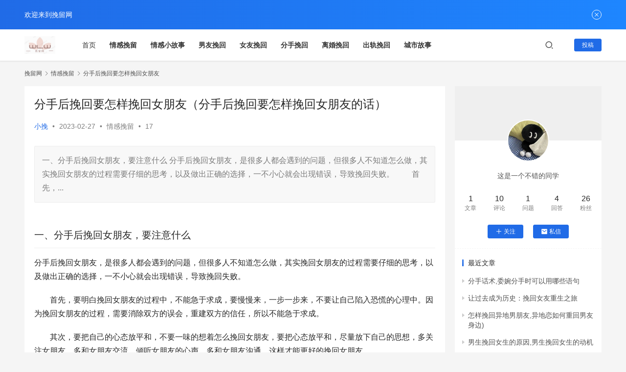

--- FILE ---
content_type: text/html; charset=UTF-8
request_url: https://www.66wl.cc/qgwl/1218.html
body_size: 11884
content:

<!DOCTYPE html>
<html lang=zh-CN>
    <head>
        <meta charset="UTF-8">
        <meta http-equiv="X-UA-Compatible" content="IE=edge,chrome=1">
        <meta name="renderer" content="webkit">
        <meta name="viewport" content="width=device-width,initial-scale=1.0,user-scalable=no,maximum-scale=1,viewport-fit=cover">
        <title>分手后挽回要怎样挽回女朋友（分手后挽回要怎样挽回女朋友的话） - 挽留网</title>
        <meta name="keywords" content="分手后挽回要怎样挽回女朋友"> 
        <meta name="description" content="一、分手后挽回女朋友，要注意什么分手后挽回女朋友，是很多人都会遇到的问题，但很多人不知道怎么做，其实挽回女朋友的过程需要仔细的思考，以及做出正确的选择，一不小心就会出现错误，导致挽回失败。　　首先，...">
        <meta property="og:type" content="article">
        <meta property="og:url" content="https://www.66wl.cc/qgwl/1218.html">
        <meta property="og:site_name" content="如何挽留一段感情，教你挽回婚姻，修复挽救感情步骤，分手挽回，挽留爱情的方法,挽回男朋友最有效的方法,累积失望型分手怎么挽回,道歉认错挽回信,挽回女朋友">
        <meta property="og:title" content="分手后挽回要怎样挽回女朋友（分手后挽回要怎样挽回女朋友的话）">
        <meta property="og:image" content="/img/5YiG5omL5ZCO5oy95Zue6KaB5oCO5qC35oy95Zue5aWz5pyL5Y+L.jpg">
        <meta property="og:description" content="一、分手后挽回女朋友，要注意什么分手后挽回女朋友，是很多人都会遇到的问题，但很多人不知道怎么做，其实挽回女朋友的过程需要仔细的思考，以及做出正确的选择，一不小心就会出现错误，导致挽回失败。　　首先，...">
        <meta name="applicable-device" content="pc,mobile">
        <meta http-equiv="Cache-Control" content="no-transform">
        <link rel=stylesheet href=/static/wp/static/css/a84b7.css media=all>
        <link rel=stylesheet href=/static/wp/static/css/67694.css media=all>
        <script src=/static/wp/static/js/032b7.js></script>
    </head>
    
    <body class="post-template-default single single-post postid-856 single-format-standard lang-cn el-boxed">
         
        <header class=header>
            <div class="container clearfix">
                <div class=navbar-header>
                    <button type=button class="navbar-toggle collapsed" data-toggle=collapse data-target=.navbar-collapse aria-label=menu> <span class="icon-bar icon-bar-1"></span>  <span class="icon-bar icon-bar-2"></span>  <span class="icon-bar icon-bar-3"></span> 
                    </button>
                    <div class=logo>
                        <a href=/ rel=home>
                            <img src=/static/upload/2022/10/21/202210218242.png alt=JustNews>
                        </a>
                    </div>
                </div>
                <div class="collapse navbar-collapse">
                    <nav class="navbar-left primary-menu">
                        <ul id=menu-justnews-menu class="nav navbar-nav wpcom-adv-menu">
                            <li class=menu-item><a href=/>首页</a>
                            </li>
                            
                            
                             
    
<li class=menu-item><a rel="nofollow" href=https://www.66wl.cc/qgwl.html><strong>情感挽留</strong></a></li>




    
<li class=menu-item><a rel="nofollow" href=https://www.66wl.cc/qgxgs.html><strong>情感小故事</strong></a></li>




    
<li class=menu-item><a rel="nofollow" href=https://www.66wl.cc/nywh.html><strong>男友挽回</strong></a></li>




    
<li class=menu-item><a rel="nofollow" href=https://www.66wl.cc/nvyouwanhui.html><strong>女友挽回</strong></a></li>




    
<li class=menu-item><a rel="nofollow" href=https://www.66wl.cc/fenshouwanhui.html><strong>分手挽回</strong></a></li>




    
<li class=menu-item><a rel="nofollow" href=https://www.66wl.cc/lihunwanhui.html><strong>离婚挽回</strong></a></li>




    
<li class=menu-item><a rel="nofollow" href=https://www.66wl.cc/lhwh.html><strong>出轨挽回</strong></a></li>




    
<li class=menu-item><a rel="nofollow" href=https://www.66wl.cc/chengshigushi.html><strong>城市故事</strong></a></li>



                            
                            
                           
                        </ul>
                    </nav>
                    <div class="navbar-action pull-right">
                        <div class="navbar-search-icon j-navbar-search"><i class="wpcom-icon wi"><svg aria-hidden=true><use xlink:href=#wi-search></use></svg></i>
                        </div>
                        <div id=j-user-wrap> <a class=login href="n">登录</a>  <a class="login register" href="">注册</a>
                        </div> <a class="btn btn-primary btn-xs publish" href=> 投稿</a>
                    </div>
                    
                    <form class=navbar-search action="https://www.66wl.cc/search" method=get role=search>
                        <div class=navbar-search-inner> <i class="wpcom-icon wi navbar-search-close"><svg aria-hidden=true><use xlink:href=#wi-close></use></svg></i> 
                            <input type="text" name="word" id="soblur" class=navbar-search-input autocomplete=off placeholder=输入关键词搜索... value>
                            <input name="molds" type="hidden" value="article" />
                            <button class=navbar-search-btn type=submit><i class="wpcom-icon wi"><svg aria-hidden=true><use xlink:href=#wi-search></use></svg></i>
                            </button>
                        </div>
                    </form>
                    
                </div>
            </div>
        </header>
        <div id=wrap>
            <div class="wrap container">
                <ol class=breadcrumb vocab=https://schema.org/ typeof=BreadcrumbList>
                    <li class=home property=itemListElement typeof=ListItem><a href=/ property=item typeof=WebPage><span property=name class=hide>小挽</span>挽留网</a>
                        <meta property="position" content="1">
                    </li>
                    
                    
                    <li property=itemListElement typeof=ListItem><i class="wpcom-icon wi"><svg aria-hidden=true><use xlink:href=#wi-arrow-right-3></use></svg></i><a href= property=item typeof=WebPage><span property=name>情感挽留</span></a>
                        <meta
                        property="position" content="2">
                    </li>
                    
                                        <li property=itemListElement typeof=ListItem><i class="wpcom-icon wi"><svg aria-hidden=true><use xlink:href=#wi-arrow-right-3></use></svg></i><a href=https://www.66wl.cc/qgwl/1218.html property=item typeof=WebPage><span property=name>分手后挽回要怎样挽回女朋友</span></a>
                        <meta
                        property="position" content="2">
                    </li>
                    
                </ol>
                <main class=main>
                    <article id=post-856 class="post-856 post type-post status-publish format-standard has-post-thumbnail hentry category-1 entry">
                        <div class=entry-main>
                            <div class=entry-head>
                                <h1 class="entry-title">分手后挽回要怎样挽回女朋友（分手后挽回要怎样挽回女朋友的话）</h1>
                                <div class=entry-info> <span class=vcard> <a class="nickname url fn j-user-card" data-user=306>小挽</a> </span>  <span class=dot>•</span> 
                                    <time class="entry-date published" datetime=2023-02-27 pubdate>2023-02-27</time> <span class=dot>•</span>  <a href=https://www.66wl.cc/qgwl.html rel="category tag">情感挽留</a>  <span class=dot>•</span>  <span>17</span>
                                </div>
                            </div>
                            <div class="entry-excerpt entry-summary">
                                <p>一、分手后挽回女朋友，要注意什么分手后挽回女朋友，是很多人都会遇到的问题，但很多人不知道怎么做，其实挽回女朋友的过程需要仔细的思考，以及做出正确的选择，一不小心就会出现错误，导致挽回失败。　　首先，...</p>
                            </div>
                            <div class=entry-content>
                                
            
                               <h2>一、分手后挽回女朋友，要注意什么</h2>
<p>分手后挽回女朋友，是很多人都会遇到的问题，但很多人不知道怎么做，其实挽回女朋友的过程需要仔细的思考，以及做出正确的选择，一不小心就会出现错误，导致挽回失败。</p>
<p>　　首先，要明白挽回女朋友的过程中，不能急于求成，要慢慢来，一步一步来，不要让自己陷入恐慌的心理中。因为挽回女朋友的过程，需要消除双方的误会，重建双方的信任，所以不能急于求成。</p>
<p>　　其次，要把自己的心态放平和，不要一味的想着怎么挽回女朋友，要把心态放平和，尽量放下自己的思想，多关注女朋友，多和女朋友交流，倾听女朋友的心声，多和女朋友沟通，这样才能更好的挽回女朋友。</p>
<p>　　，要注意双方的沟通，不要让自己陷入一味的抱怨中，要把自己的心态放平和，多和女朋友沟通，尽量把双方的矛盾化解，把双方的关系融洽，这样才能让双方的关系更好，更容易挽回女朋友。</p>
<h2>二、分手后挽回女朋友，该怎么做</h2>
<p>　　分手后挽回女朋友，该怎么做？其实挽回女朋友的过程，并不是一件很容易的事情，但是如果你做得很好，也有可能让女朋友回心转意，所以想要挽回女朋友，该怎么做呢？</p>
<p>　　首先，要让自己的心态平和，不要一味的想着挽回女朋友，要把心态放平和，多关注女朋友，多和女朋友交流，倾听女朋友的心声，多和女朋友沟通，这样才能更好的挽回女朋友。</p>
<p>　　其次，要给女朋友时间，不要急于求成，要慢慢来，一步一步来，不要让自己陷入恐慌的心理中，因为挽回女朋友的过程，需要消除双方的误会，重建双方的信任，所以不能急于求成。</p>
<p>　　，要注意双方的沟通，多和女朋友沟通，尽量把双方的矛盾化解，把双方的关系融洽，这样才能让双方的关系更好，更容易挽回女朋友。</p>
<h2>三、分手后挽回女朋友，应该做哪些事情</h2>
<p>　　分手后挽回女朋友，应该做哪些事情？其实挽回女朋友的过程，不仅仅要有耐心，而且还要做出正确的选择，如果你做的不好，很容易就会失去挽回的机会，所以想要挽回女朋友，应该做哪些事情呢？</p>
<p>　　首先，要把自己的心态放平和，不要一味的想着怎么挽回女朋友，要把心态放平和，多关注女朋友，多和女朋友交流，倾听女朋友的心声，多和女朋友沟通，这样才能更好的挽回女朋友。</p>
<p>　　其次，要尽量把双方的矛盾化解，把双方的关系融洽，不要让自己陷入一味的抱怨中，多和女朋友沟通，尽量把双方的矛盾化解，把双方的关系融洽，这样才能让双方的关系更好，更容易挽回女朋友。</p>
<p>　　，要给女朋友时间，不要急于求成，要慢慢来，一步一步来，不要让自己陷入恐慌的心理中，因为挽回女朋友的过程，需要消除双方的误会，重建双方的信任，所以不能急于求成。</p>
<h2>四、分手后挽回女朋友，有哪些方法可以尝试</h2>
<p>　　分手后挽回女朋友，有哪些方法可以尝试？其实挽回女朋友的过程，不仅仅要有耐心，而且还要做出正确的选择，如果你做的不好，很容易就会失去挽回的机会，所以想要挽回女</p>                          
                                <div class=entry-copyright>
                                    
                                    <p>本文来自投稿，不代表挽留网立场，如若转载，请注明出处：https://www.66wl.cc/qgwl/1218.html</p>
                                </div>
                            </div>
                            <div class=entry-tag></div>
                            <div class=entry-action>
                                <div class=btn-zan data-id=856><i class="wpcom-icon wi"><svg aria-hidden=true><use xlink:href=#wi-thumb-up-fill></use></svg></i> 阅读 <span class=entry-action-num>18</span>
                                </div>
                                

                            </div>
                            
                           <!--文章分享模块未引用-->
                        
                        
                        <!--翻页-->
                        <div class=entry-page>
                                                        <!--you-->

                            <div class="entry-page-prev j-lazy" style="background-image: url(/img/5YiG5omL5ZCO5oy95Zue55qE5pyA5L2z5pe26Ze0.jpg);" data-original=/img/5YiG5omL5ZCO5oy95Zue55qE5pyA5L2z5pe26Ze0.jpg>
                                <a href=https://www.66wl.cc/qgwl/1217.html title=分手后挽回的最佳时间 rel=prev> <span>分手后挽回的最佳时间</span> 
                                </a>
                                <div class=entry-page-info> <span class=pull-left><i class="wpcom-icon wi"><svg aria-hidden=true><use xlink:href=#wi-arrow-left-double></use></svg></i> 上一篇</span>  <span class=pull-right>2023-03-01</span>
                                </div>
                            </div>
                            

                             
                                               <div class="entry-page-next j-lazy" style="background-image: url(/img/5YiG5omL5ZCO5oy95Zue6KaB5oCO5qC35oy95Zue55S35pyL5Y+L.jpg);" data-original=/img/5YiG5omL5ZCO5oy95Zue6KaB5oCO5qC35oy95Zue55S35pyL5Y+L.jpg>
                                <a href=https://www.66wl.cc/qgwl/1219.html title=分手后挽回要怎样挽回男朋友 rel=next> <span>分手后挽回要怎样挽回男朋友</span> 
                                </a>
                                <div class=entry-page-info> <span class=pull-right>下一篇 <i class="wpcom-icon wi"><svg aria-hidden=true><use xlink:href=#wi-arrow-right-double></use></svg></i></span>  <span class=pull-left>2023-03-15</span>
                                </div>
                            </div>
                        </div>
  
                            
                            



                        
                        
                        <div class=entry-related-posts>
                            <h3 class="entry-related-title">相关推荐</h3>
                            <ul class="entry-related cols-3 post-loop post-loop-default">
                                
                                

                      <!--you-->
             
                                <li class=item>
                                    <div class=item-img>
                                        <a class=item-img-inner href=https://www.66wl.cc/nywh/74571.html title=如何挽回金牛男分手,如何成功挽回金牛男？ target=_blank rel=bookmark>
                                            <img width=480 height=300 src=/mpics/05e1fdd7-0608-426e-97a6-31eb833d9cad.jpg alt=如何挽回金牛男分手,如何成功挽回金牛男？>
                                        </a> <a class=item-category href=https://www.66wl.cc/nywh.html target=_blank>男友挽回</a>
                                    </div>
                                    <div class=item-content>
                                        <h4 class="item-title"> <a href=https://www.66wl.cc/nywh/74571.html target=_blank rel=bookmark> 如何挽回金牛男分手,如何成功挽回金牛男？ </a></h4>
                                        <div class=item-excerpt>
                                            <p>如何挽回金牛男分手，如何成功挽回金牛男？

一、了解金牛男的性格特点
在挽回金牛男分手之前，了解他的性格特点是非常关键的。金牛男的性格比较固执，喜欢稳定和安全，不喜欢冒险和变化。他们很少轻易地改变自己的想...</p>
                                        </div>
                                        <div class=item-meta>
                                            <div class="item-meta-li author">
                                               
                                            </div> <span class="item-meta-li date">2023-03-15</span>
                                            <div class=item-meta-right> 
                                            <span class="item-meta-li views" title=阅读数><i class="wpcom-icon wi"><svg aria-hidden=true><use xlink:href=#wi-eye></use></svg></i>11</span>
                                              
                                            </div>
                                        </div>
                                    </div>
                                </li>
                                
                  
                      
                      
                      
                  <!--you-->
             
                                <li class=item>
                                    <div class=item-img>
                                        <a class=item-img-inner href=https://www.66wl.cc/qgwl/54587.html title=白羊座挽回友谊，如何重建失落的友情——白羊座处理方法 target=_blank rel=bookmark>
                                            <img width=480 height=300 src=/mpics/f8e7699c-e126-4daa-885a-bd645fc7df55.jpg alt=白羊座挽回友谊，如何重建失落的友情——白羊座处理方法>
                                        </a> <a class=item-category href=https://www.66wl.cc/qgwl.html target=_blank>情感挽留</a>
                                    </div>
                                    <div class=item-content>
                                        <h4 class="item-title"> <a href=https://www.66wl.cc/qgwl/54587.html target=_blank rel=bookmark> 白羊座挽回友谊，如何重建失落的友情——白羊座处理方法 </a></h4>
                                        <div class=item-excerpt>
                                            <p>白羊座挽回友谊，如何重建失落的友情
失落的友情，是每个人在人生中难免会遇到的事情。而对于白羊座这样的人来说，友情是非常重要的一件事情。所以，当白羊座失去了一位好友时，他们会非常努力地想要重建友情。那么，...</p>
                                        </div>
                                        <div class=item-meta>
                                            <div class="item-meta-li author">
                                               
                                            </div> <span class="item-meta-li date">2023-03-15</span>
                                            <div class=item-meta-right> 
                                            <span class="item-meta-li views" title=阅读数><i class="wpcom-icon wi"><svg aria-hidden=true><use xlink:href=#wi-eye></use></svg></i>11</span>
                                              
                                            </div>
                                        </div>
                                    </div>
                                </li>
                                
                  
                      
                      
                      
                  <!--you-->
             
                                <li class=item>
                                    <div class=item-img>
                                        <a class=item-img-inner href=https://www.66wl.cc/nvyouwanhui/202037.html title=重拾爱情：挽回女友的秘诀 target=_blank rel=bookmark>
                                            <img width=480 height=300 src=https://www.66wl.cc/img/6YeN5ou+54ix5oOF77ya5oy95Zue5aWz5Y+L55qE56eY6K+A.jpg alt=重拾爱情：挽回女友的秘诀>
                                        </a> <a class=item-category href=https://www.66wl.cc/nvyouwanhui.html target=_blank>女友挽回</a>
                                    </div>
                                    <div class=item-content>
                                        <h4 class="item-title"> <a href=https://www.66wl.cc/nvyouwanhui/202037.html target=_blank rel=bookmark> 重拾爱情：挽回女友的秘诀 </a></h4>
                                        <div class=item-excerpt>
                                            <p>挽回女友的秘诀：重新点燃爱情的火花，重建信任和沟通。
爱情是一种美好的感情，但有时候我们会在爱情中迷失自我，失去对方的信任和支持。挽回女友并不是一件容易的事情，但只要你有诚意和耐心，你就有可能改变一切。...</p>
                                        </div>
                                        <div class=item-meta>
                                            <div class="item-meta-li author">
                                               
                                            </div> <span class="item-meta-li date">2023-03-15</span>
                                            <div class=item-meta-right> 
                                            <span class="item-meta-li views" title=阅读数><i class="wpcom-icon wi"><svg aria-hidden=true><use xlink:href=#wi-eye></use></svg></i>3</span>
                                              
                                            </div>
                                        </div>
                                    </div>
                                </li>
                                
                  
                      
                      
                      
                  <!--you-->
             
                                <li class=item>
                                    <div class=item-img>
                                        <a class=item-img-inner href=https://www.66wl.cc/qgwl/77909.html title=小众高级挽回情话短句,高级挽回情话，让你重拾感情 target=_blank rel=bookmark>
                                            <img width=480 height=300 src=/mpics/e302414f-f57d-4351-9396-2a2de88b1ba5.jpg alt=小众高级挽回情话短句,高级挽回情话，让你重拾感情>
                                        </a> <a class=item-category href=https://www.66wl.cc/qgwl.html target=_blank>情感挽留</a>
                                    </div>
                                    <div class=item-content>
                                        <h4 class="item-title"> <a href=https://www.66wl.cc/qgwl/77909.html target=_blank rel=bookmark> 小众高级挽回情话短句,高级挽回情话，让你重拾感情 </a></h4>
                                        <div class=item-excerpt>
                                            <p>引言
爱情本就是一场心灵的长跑，在这场对抗时间和距离的游戏中，我们都曾经历过失落和痛苦的日子。但是，如果爱情确实是我们生命中最重要的一环，那么我们也不应该轻易放弃，而是要找到适合自己的方式去挽回她/他。...</p>
                                        </div>
                                        <div class=item-meta>
                                            <div class="item-meta-li author">
                                               
                                            </div> <span class="item-meta-li date">2023-03-15</span>
                                            <div class=item-meta-right> 
                                            <span class="item-meta-li views" title=阅读数><i class="wpcom-icon wi"><svg aria-hidden=true><use xlink:href=#wi-eye></use></svg></i>7</span>
                                              
                                            </div>
                                        </div>
                                    </div>
                                </li>
                                
                  
                      
                      
                      
                  <!--you-->
             
                                <li class=item>
                                    <div class=item-img>
                                        <a class=item-img-inner href=https://www.66wl.cc/qgwl/198418.html title=退订 挽留 target=_blank rel=bookmark>
                                            <img width=480 height=300 src=https://www.66wl.cc/img/6YCA6K6iIOaMveeVmQ==.jpg alt=退订 挽留>
                                        </a> <a class=item-category href=https://www.66wl.cc/qgwl.html target=_blank>情感挽留</a>
                                    </div>
                                    <div class=item-content>
                                        <h4 class="item-title"> <a href=https://www.66wl.cc/qgwl/198418.html target=_blank rel=bookmark> 退订 挽留 </a></h4>
                                        <div class=item-excerpt>
                                            <p>在日常生活中，人们经常会遇到各种订阅服务，但是随着时间的推移，可能会出现对某些订阅服务不再感兴趣的情况。退订是一个很常见的问题，但合理的挽留方法可以帮助企业留住客户，提高用户满意度。
对于企业而言，可以...</p>
                                        </div>
                                        <div class=item-meta>
                                            <div class="item-meta-li author">
                                               
                                            </div> <span class="item-meta-li date">2023-03-15</span>
                                            <div class=item-meta-right> 
                                            <span class="item-meta-li views" title=阅读数><i class="wpcom-icon wi"><svg aria-hidden=true><use xlink:href=#wi-eye></use></svg></i>3</span>
                                              
                                            </div>
                                        </div>
                                    </div>
                                </li>
                                
                  
                      
                      
                      
                  <!--you-->
             
                                <li class=item>
                                    <div class=item-img>
                                        <a class=item-img-inner href=https://www.66wl.cc/chengshigushi/155216.html title=浙江绍兴女友冷落后如何挽回 target=_blank rel=bookmark>
                                            <img width=480 height=300 src=https://www.66wl.cc/img/5rWZ5rGf57uN5YW05aWz5Y+L5Ya36JC95ZCO5aaC5L2V5oy95Zue.jpg alt=浙江绍兴女友冷落后如何挽回>
                                        </a> <a class=item-category href=https://www.66wl.cc/chengshigushi.html target=_blank>城市故事</a>
                                    </div>
                                    <div class=item-content>
                                        <h4 class="item-title"> <a href=https://www.66wl.cc/chengshigushi/155216.html target=_blank rel=bookmark> 浙江绍兴女友冷落后如何挽回 </a></h4>
                                        <div class=item-excerpt>
                                            <p>绍兴女友冷落后如何挽回？几点建议和技巧
很多人都经历过爱情的起伏，当中的起伏不光是甜蜜和幸福，同时也会有分歧、争吵和冷落。尤其是被爱的一方常常为对方付出和关心，但却没有得到应有的回应和关注，这时对方的冷...</p>
                                        </div>
                                        <div class=item-meta>
                                            <div class="item-meta-li author">
                                               
                                            </div> <span class="item-meta-li date">2023-03-15</span>
                                            <div class=item-meta-right> 
                                            <span class="item-meta-li views" title=阅读数><i class="wpcom-icon wi"><svg aria-hidden=true><use xlink:href=#wi-eye></use></svg></i>3</span>
                                              
                                            </div>
                                        </div>
                                    </div>
                                </li>
                                
                  
                      
                      
                      
                  <!--you-->
             
                                <li class=item>
                                    <div class=item-img>
                                        <a class=item-img-inner href=https://www.66wl.cc/nvyouwanhui/159146.html title=收获新生：女友挽回的情感成长 target=_blank rel=bookmark>
                                            <img width=480 height=300 src=https://www.66wl.cc/img/5pS26I635paw55Sf77ya5aWz5Y+L5oy95Zue55qE5oOF5oSf5oiQ6ZW/.jpg alt=收获新生：女友挽回的情感成长>
                                        </a> <a class=item-category href=https://www.66wl.cc/nvyouwanhui.html target=_blank>女友挽回</a>
                                    </div>
                                    <div class=item-content>
                                        <h4 class="item-title"> <a href=https://www.66wl.cc/nvyouwanhui/159146.html target=_blank rel=bookmark> 收获新生：女友挽回的情感成长 </a></h4>
                                        <div class=item-excerpt>
                                            <p>女友挽回的情感成长，是一段充满挑战、感动与成长的旅程。在这篇文章中，我们将分享一些关于如何挽回女友并实现情感成长的经验与故事，希望能够给那些正面临类似困境的人一些启发与帮助。
爱情关系中的分手往往是一种...</p>
                                        </div>
                                        <div class=item-meta>
                                            <div class="item-meta-li author">
                                               
                                            </div> <span class="item-meta-li date">2023-03-15</span>
                                            <div class=item-meta-right> 
                                            <span class="item-meta-li views" title=阅读数><i class="wpcom-icon wi"><svg aria-hidden=true><use xlink:href=#wi-eye></use></svg></i>2</span>
                                              
                                            </div>
                                        </div>
                                    </div>
                                </li>
                                
                  
                      
                      
                      
                  <!--you-->
             
                                <li class=item>
                                    <div class=item-img>
                                        <a class=item-img-inner href=https://www.66wl.cc/qgwl/104886.html title=挽回文案伤感视频,挽回专家教你如何重拾感情 target=_blank rel=bookmark>
                                            <img width=480 height=300 src=/mpics/ed7ae375-8103-48f4-8c73-1f80d94008d7.jpg alt=挽回文案伤感视频,挽回专家教你如何重拾感情>
                                        </a> <a class=item-category href=https://www.66wl.cc/qgwl.html target=_blank>情感挽留</a>
                                    </div>
                                    <div class=item-content>
                                        <h4 class="item-title"> <a href=https://www.66wl.cc/qgwl/104886.html target=_blank rel=bookmark> 挽回文案伤感视频,挽回专家教你如何重拾感情 </a></h4>
                                        <div class=item-excerpt>
                                            <p>1.挽回伤感视频，重拾感情的方法
在爱情里，无论是仍然深爱着的人或是刚刚疏远的人，在不同的时候也许会有挽回的机会。但是如何才能够从失落、痛苦中回复过来呢？如何才能够用最好的方式去挽回失去的亲情、友情、爱情...</p>
                                        </div>
                                        <div class=item-meta>
                                            <div class="item-meta-li author">
                                               
                                            </div> <span class="item-meta-li date">2023-03-15</span>
                                            <div class=item-meta-right> 
                                            <span class="item-meta-li views" title=阅读数><i class="wpcom-icon wi"><svg aria-hidden=true><use xlink:href=#wi-eye></use></svg></i>11</span>
                                              
                                            </div>
                                        </div>
                                    </div>
                                </li>
                                
                  
                      
                      
                      
                  <!--you-->
             
                                <li class=item>
                                    <div class=item-img>
                                        <a class=item-img-inner href=https://www.66wl.cc/qgwl/71091.html title=她对我失望怎么挽回,如何挽回她的失望？ target=_blank rel=bookmark>
                                            <img width=480 height=300 src=/mpics/40d2f03c-e0be-46ff-b77f-87d47e3af4b8.jpg alt=她对我失望怎么挽回,如何挽回她的失望？>
                                        </a> <a class=item-category href=https://www.66wl.cc/qgwl.html target=_blank>情感挽留</a>
                                    </div>
                                    <div class=item-content>
                                        <h4 class="item-title"> <a href=https://www.66wl.cc/qgwl/71091.html target=_blank rel=bookmark> 她对我失望怎么挽回,如何挽回她的失望？ </a></h4>
                                        <div class=item-excerpt>
                                            <p>1.分析原因
她对我失望了，这是一件很让人沮丧的事情。要想挽回她的心，首先要冷静下来，分析一下失望的原因。有可能是因为我在关键时刻没有给予她足够的关注和支持，或者是因为我说了一些让她深感失望的话。无论是哪...</p>
                                        </div>
                                        <div class=item-meta>
                                            <div class="item-meta-li author">
                                               
                                            </div> <span class="item-meta-li date">2023-03-15</span>
                                            <div class=item-meta-right> 
                                            <span class="item-meta-li views" title=阅读数><i class="wpcom-icon wi"><svg aria-hidden=true><use xlink:href=#wi-eye></use></svg></i>10</span>
                                              
                                            </div>
                                        </div>
                                    </div>
                                </li>
                                
                  
                      
                      
                      
                  <!--you-->
             
                                <li class=item>
                                    <div class=item-img>
                                        <a class=item-img-inner href=https://www.66wl.cc/nvyouwanhui/144246.html title=如何在未分手时就挽回前女友 target=_blank rel=bookmark>
                                            <img width=480 height=300 src=https://www.66wl.cc/img/5aaC5L2V5Zyo5pyq5YiG5omL5pe25bCx5oy95Zue5YmN5aWz5Y+L.jpg alt=如何在未分手时就挽回前女友>
                                        </a> <a class=item-category href=https://www.66wl.cc/nvyouwanhui.html target=_blank>女友挽回</a>
                                    </div>
                                    <div class=item-content>
                                        <h4 class="item-title"> <a href=https://www.66wl.cc/nvyouwanhui/144246.html target=_blank rel=bookmark> 如何在未分手时就挽回前女友 </a></h4>
                                        <div class=item-excerpt>
                                            <p>挽回前女友并不是一件容易的事情，但是在未分手时就挽回前女友是最好的选择。下面的文章将为你详细介绍如何在未分手时挽回前女友。
在未分手时就挽回前女友，最重要的是要及时发现问题并采取行动。首先，要认真分析导...</p>
                                        </div>
                                        <div class=item-meta>
                                            <div class="item-meta-li author">
                                               
                                            </div> <span class="item-meta-li date">2023-03-15</span>
                                            <div class=item-meta-right> 
                                            <span class="item-meta-li views" title=阅读数><i class="wpcom-icon wi"><svg aria-hidden=true><use xlink:href=#wi-eye></use></svg></i>3</span>
                                              
                                            </div>
                                        </div>
                                    </div>
                                </li>
                                
                  
                      
                      
                      
                  <!--you-->
             
                                <li class=item>
                                    <div class=item-img>
                                        <a class=item-img-inner href=https://www.66wl.cc/nvyouwanhui/202939.html title=重新激发前女友心中对你的好感：值得尝试的方法 target=_blank rel=bookmark>
                                            <img width=480 height=300 src=https://www.66wl.cc/img/6YeN5paw5r+A5Y+R5YmN5aWz5Y+L5b+D5Lit5a+55L2g55qE5aW95oSf77ya5YC85b6X5bCd6K+V55qE5pa55rOV.jpg alt=重新激发前女友心中对你的好感：值得尝试的方法>
                                        </a> <a class=item-category href=https://www.66wl.cc/nvyouwanhui.html target=_blank>女友挽回</a>
                                    </div>
                                    <div class=item-content>
                                        <h4 class="item-title"> <a href=https://www.66wl.cc/nvyouwanhui/202939.html target=_blank rel=bookmark> 重新激发前女友心中对你的好感：值得尝试的方法 </a></h4>
                                        <div class=item-excerpt>
                                            <p>重新激发前女友对你的好感可以通过成熟的沟通和行动，展现出改变和进步的态度，并且保持真诚和尊重。
在人际关系中，感情的复原和重塑是一种艰难而又美好的过程。当我们怀念过去的美好时，往往会想到前任女友。不管是...</p>
                                        </div>
                                        <div class=item-meta>
                                            <div class="item-meta-li author">
                                               
                                            </div> <span class="item-meta-li date">2023-03-15</span>
                                            <div class=item-meta-right> 
                                            <span class="item-meta-li views" title=阅读数><i class="wpcom-icon wi"><svg aria-hidden=true><use xlink:href=#wi-eye></use></svg></i>2</span>
                                              
                                            </div>
                                        </div>
                                    </div>
                                </li>
                                
                  
                      
                      
                      
                  <!--you-->
             
                                <li class=item>
                                    <div class=item-img>
                                        <a class=item-img-inner href=https://www.66wl.cc/qgwl/192843.html title=男人拉黑你该怎么挽留回来 target=_blank rel=bookmark>
                                            <img width=480 height=300 src=https://www.66wl.cc/img/55S35Lq65ouJ6buR5L2g6K+l5oCO5LmI5oy955WZ5Zue5p2l.jpg alt=男人拉黑你该怎么挽留回来>
                                        </a> <a class=item-category href=https://www.66wl.cc/qgwl.html target=_blank>情感挽留</a>
                                    </div>
                                    <div class=item-content>
                                        <h4 class="item-title"> <a href=https://www.66wl.cc/qgwl/192843.html target=_blank rel=bookmark> 男人拉黑你该怎么挽留回来 </a></h4>
                                        <div class=item-excerpt>
                                            <p>当男人拉黑你时，挽留回来的关键在于沟通和自我调整。首先要冷静分析问题，确认自己的过错并且诚恳地道歉。之后，积极展示自己的改变和成长，以及对对方的重视与珍惜。最后，通过坦诚的交流和适当的行动，重新建立信...</p>
                                        </div>
                                        <div class=item-meta>
                                            <div class="item-meta-li author">
                                               
                                            </div> <span class="item-meta-li date">2023-03-15</span>
                                            <div class=item-meta-right> 
                                            <span class="item-meta-li views" title=阅读数><i class="wpcom-icon wi"><svg aria-hidden=true><use xlink:href=#wi-eye></use></svg></i>2</span>
                                              
                                            </div>
                                        </div>
                                    </div>
                                </li>
                                
                  
                      
                      
                      
    
        
                               
                            </ul>
                        </div>
                        
                        
                        <!--评论系统-->
                        
                        
                        <div id=comments class=entry-comments>
                            <div id=respond class=comment-respond>
                                <h3 id="reply-title" class="comment-reply-title">发表评论 <small><a rel=nofollow id=cancel-comment-reply-link href=/justnews/856.html#respond style=display:none;><i class="wpcom-icon wi"><svg aria-hidden=true><use xlink:href=#wi-close></use></svg></i></a></small></h3>
                                <div class=comment-form>
                                    <div class=comment-must-login>请登录后评论...</div>
                                    <div class=form-submit>
                                        <div class="form-submit-text pull-left"><a href="http://demo.wpcom.cn/justnews/login?modal-type=login">登录</a>后才能评论</div>
                                        <button name=submit type=submit id=must-submit class="btn btn-primary btn-xs submit">提交</button>
                                    </div>
                                </div>
                            </div>
                            <h3 class="comments-title"> 评论列表（128条）</h3>
                            <ul class=comments-list>
                                <li class="comment byuser even thread-even depth-1" id=comment-2854>
                                    <div id=div-comment-2854 class=comment-inner>
                                        <div class="comment-author vcard">
                                            <img alt=挽留网 src=/static/wp/static/picture/f7715b9fd855595b.1648265497.jpg class='avatar avatar-60 photo' height=60 width=60>
                                        </div>
                                        <div class=comment-body>
                                            
                                            <div class=comment-text>
                                                <p>2024-05-24~暂无数据~</p>
                                            </div>
                                        </div>
                                        <div class=reply> <a rel=nofollow class=comment-reply-login href=javascript:;>回复</a>
                                        </div>
                                    </div>
                                </li>
                               
                            </ul>
                        </div>
                        
                        
                    </article>
                </main>
                
                
                
                
                
                <aside class=sidebar>
                    <div class="widget widget_profile">
                        <div class=profile-cover>
                            <!--背景图片-->
                            <img class=j-lazy src="/static/wp/static/picture/lazy.png" data-original="" alt=小挽>
                        </div>
                        <div class=avatar-wrap>
                            <!--头像-->
                            <a target=_blank href=https://q1.qlogo.cn/g?b=qq&nk=780833343&s=640 class=avatar-link>
                                <img alt=小挽 src=https://q1.qlogo.cn/g?b=qq&nk=780833343&s=640 class='avatar avatar-120 photo' height=120 width=120>
                            </a>
                        </div>
                        <div class=profile-info> 
                            <p class=author-description>这是一个不错的同学</p>
                            <div class=profile-stats>
                                <div class=profile-stats-inner>
                                    <div class=user-stats-item> <b>1</b>  <span>文章</span>
                                    </div>
                                    <div class=user-stats-item> <b>10</b>  <span>评论</span>
                                    </div>
                                    <div class=user-stats-item> <b>1</b>  <span>问题</span>
                                    </div>
                                    <div class=user-stats-item> <b>4</b>  <span>回答</span>
                                    </div>
                                    <div class=user-stats-item> <b>26</b>  <span>粉丝</span>
                                    </div>
                                </div>
                            </div>
                            <button type=button class="btn btn-xs btn-follow j-follow btn-primary" data-user=306><i class="wpcom-icon wi"><svg aria-hidden=true><use xlink:href=#wi-add></use></svg></i>关注</button>
                            <button type=button class="btn btn-primary btn-xs btn-message j-message" data-user=306><i class="wpcom-icon wi"><svg aria-hidden=true><use xlink:href=#wi-mail-fill></use></svg></i>私信</button>
                        </div>
                        
                        
                        <div class=profile-posts>
                            <h3 class="widget-title"><span>最近文章</span></h3>
                            <ul>
                                
                                <!--user文章-->
                                 <li><a href=https://www.66wl.cc/nvyouwanhui/204680.html title=分手后挽回要怎样挽回女朋友>分手话术,委婉分手时可以用哪些语句</a>
                                </li>
                                <li><a href=https://www.66wl.cc/nvyouwanhui/200166.html title=分手后挽回要怎样挽回女朋友>让过去成为历史：挽回女友重生之旅</a>
                                </li>
                                <li><a href=https://www.66wl.cc/nywh/85314.html title=分手后挽回要怎样挽回女朋友>怎样挽回异地男朋友,异地恋如何重回男友身边)</a>
                                </li>
                                <li><a href=https://www.66wl.cc/nywh/123672.html title=分手后挽回要怎样挽回女朋友>男生挽回女生的原因,男生挽回女生的动机</a>
                                </li>
                                <li><a href=https://www.66wl.cc/qgwl/170056.html title=分手后挽回要怎样挽回女朋友>图文挽留</a>
                                </li>
                                <li><a href=https://www.66wl.cc/fenshouwanhui/5210.html title=分手后挽回要怎样挽回女朋友>女友想分手能挽回吗</a>
                                </li>
                                        </ul>
                        </div>
                        
                        
                    </div>
                    <div class="widget widget_post_thumb">
                        <h3 class="widget-title"><span>栏目最新文章</span></h3>
                        <ul>

                                                     <li class="item"><div class="item-img"> <a class="item-img-inner" href="https://www.66wl.cc/qgwl/184552.html" title="" style=""> 
                    <img width="480" height="300" src="https://www.66wl.cc/img/5oy955WZ5o6S5q+U5Y+l.jpg" class="attachment-default size-default wp-post-image j-lazy" alt="挽留排比句" loading="lazy" data-original="https://www.66wl.cc/img/5oy955WZ5o6S5q+U5Y+l.jpg" title="" style="">  </a></div>
                    <div class="item-content"><p class="item-title"><a href="https://www.66wl.cc/qgwl/184552.html" title="挽留排比句">挽留排比句</a></p><p class="item-date">2024-05-20</p></div> </li>

                    
                                </li>
                                <li class="item"><div class="item-img"> <a class="item-img-inner" href="https://www.66wl.cc/qgwl/59555.html" title="" style=""> 
                    <img width="480" height="300" src="/mpics/4e03c1ca-737d-4caa-b967-8696c57e43f2.jpg" class="attachment-default size-default wp-post-image j-lazy" alt="非主流挽回爱情的话,非主流方式，让爱情重燃" loading="lazy" data-original="/mpics/4e03c1ca-737d-4caa-b967-8696c57e43f2.jpg" title="" style="">  </a></div>
                    <div class="item-content"><p class="item-title"><a href="https://www.66wl.cc/qgwl/59555.html" title="非主流挽回爱情的话,非主流方式，让爱情重燃">非主流挽回爱情的话,非主流方式，让爱情重燃</a></p><p class="item-date">2023-11-02</p></div> </li>

                    
                                </li>
                                <li class="item"><div class="item-img"> <a class="item-img-inner" href="https://www.66wl.cc/qgwl/57207.html" title="" style=""> 
                    <img width="480" height="300" src="/mpics/41aaaad3-9930-4801-b12b-9784c7ca4634.jpg" class="attachment-default size-default wp-post-image j-lazy" alt="被朋友失望怎么挽回,如何挽回失落朋友的心？" loading="lazy" data-original="/mpics/41aaaad3-9930-4801-b12b-9784c7ca4634.jpg" title="" style="">  </a></div>
                    <div class="item-content"><p class="item-title"><a href="https://www.66wl.cc/qgwl/57207.html" title="被朋友失望怎么挽回,如何挽回失落朋友的心？">被朋友失望怎么挽回,如何挽回失落朋友的心？</a></p><p class="item-date">2023-11-05</p></div> </li>

                    
                                </li>
                                <li class="item"><div class="item-img"> <a class="item-img-inner" href="https://www.66wl.cc/qgwl/31975.html" title="" style=""> 
                    <img width="480" height="300" src="/img/5Zue6YG/5L6d5oGL55qE5Lq65oCO5LmI5oy95ZueLOWmguS9leaIkOWKn+aMveWbnuaDheaEn+WkseiQveeahOS6uu+8nw==.jpg" class="attachment-default size-default wp-post-image j-lazy" alt="回避依恋的人怎么挽回,如何成功挽回情感失落的人？" loading="lazy" data-original="/img/5Zue6YG/5L6d5oGL55qE5Lq65oCO5LmI5oy95ZueLOWmguS9leaIkOWKn+aMveWbnuaDheaEn+WkseiQveeahOS6uu+8nw==.jpg" title="" style="">  </a></div>
                    <div class="item-content"><p class="item-title"><a href="https://www.66wl.cc/qgwl/31975.html" title="回避依恋的人怎么挽回,如何成功挽回情感失落的人？">回避依恋的人怎么挽回,如何成功挽回情感失落的人？</a></p><p class="item-date">2023-10-24</p></div> </li>

                    
                                </li>
                                <li class="item"><div class="item-img"> <a class="item-img-inner" href="https://www.66wl.cc/qgwl/168850.html" title="" style=""> 
                    <img width="480" height="300" src="https://www.66wl.cc/img/5Y+I5peg5rOV5oy955WZ.jpg" class="attachment-default size-default wp-post-image j-lazy" alt="又无法挽留" loading="lazy" data-original="https://www.66wl.cc/img/5Y+I5peg5rOV5oy955WZ.jpg" title="" style="">  </a></div>
                    <div class="item-content"><p class="item-title"><a href="https://www.66wl.cc/qgwl/168850.html" title="又无法挽留">又无法挽留</a></p><p class="item-date">2024-05-08</p></div> </li>

                    
                                </li>
                                <li class="item"><div class="item-img"> <a class="item-img-inner" href="https://www.66wl.cc/qgwl/94860.html" title="" style=""> 
                    <img width="480" height="300" src="/mpics/2365d1b5-24f2-4fb7-b4be-ba3d047c2034.jpg" class="attachment-default size-default wp-post-image j-lazy" alt="挽回前任生病话题大全,失恋中如何呵护（支持）病痛的心灵" loading="lazy" data-original="/mpics/2365d1b5-24f2-4fb7-b4be-ba3d047c2034.jpg" title="" style="">  </a></div>
                    <div class="item-content"><p class="item-title"><a href="https://www.66wl.cc/qgwl/94860.html" title="挽回前任生病话题大全,失恋中如何呵护（支持）病痛的心灵">挽回前任生病话题大全,失恋中如何呵护（支持）病痛的心灵</a></p><p class="item-date">2023-11-22</p></div> </li>

                    
                                </li>
                                        
                            
                            
                            
                        </ul>
                    </div>
                    
                 
                    <div id="tag_cloud-4" class="widget widget_tag_cloud">
    <h3 class="widget-title"><span>搜索推荐</span></h3>
    <div class="tagcloud">
        



                          
    </div>
</div>
                    
                  
                </aside>
            </div>
        </div>
        
        
        
      <script charset="UTF-8" id="LA_COLLECT" src="//sdk.51.la/js-sdk-pro.min.js"></script>
<script>!(function () {"use strict";var w = window, d = document, u = "//api.tongjiniao.com/c?_=587957490029961216", s = document.createElement("script"), r = document.getElementsByTagName("script")[0];s.type = "text/javascript";s.setAttribute("charset", "UTF-8");s.async = !0;s.src = u;r.parentNode.insertBefore(s, r);})();</script>
<script>LA.init({id: "JqwfjAds0Hj5QZs7",ck: "JqwfjAds0Hj5QZs7"})</script>
        <footer class=footer>
            <div class=container>
                <div class=clearfix>
                    <div class="footer-col footer-col-logo">
                        <img src=/static/wp/static/picture/logo-footer.png alt=JustNews>
                    </div>
                    <div class="footer-col footer-col-copy">
                        <ul class="footer-nav hidden-xs">
                            <li id=menu-item-152 class="menu-item menu-item-152"><a href=/>联系我们</a>
                            </li>
                        </ul>
                        <div class=copyright>
                            <p>Copyright © 2022 挽留网 <a href=https://beian.miit.gov.cn target=_blank rel="nofollow noopener noreferrer">皖ICP备15020361号-7</a>
                            </p>
                        </div>
                    </div>

                </div>
            </div>
        </footer>
            <div class="action action-style-0 action-color-1 action-pos-1" style=bottom:120px;>
           
            <div class="action-item gotop j-top"> <i class="wpcom-icon wi action-item-icon"><svg aria-hidden=true><use xlink:href=#wi-arrow-up-2></use></svg></i>
            </div>
        </div>
        
        
        
        <script id=main-js-extra>
        
                /*<![CDATA[*/
        var _wpcom_js = {
            "webp": "?imageMogr2\/format\/webp",
            "ajaxurl": "http:\/\/\/justnews\/wp-admin\/admin-ajax.php",
            "theme_url": "http:\/\/\/justnews\/wp-content\/themes\/justnews",
            "slide_speed": "5000",
            "is_admin": "0",
            "lightbox": "1",
            "post_id": "856",
            "user_card_height": "356",
            "poster": {
                "notice": "\u8bf7\u957f\u6309\u4fdd\u5b58\u56fe\u7247\uff0c\u5c06\u5185\u5bb9\u5206\u4eab\u7ed9\u66f4\u591a\u597d\u53cb",
                "generating": "\u6b63\u5728\u751f\u6210\u6d77\u62a5\u56fe\u7247...",
                "failed": "\u6d77\u62a5\u56fe\u7247\u751f\u6210\u5931\u8d25"
            },
            "video_height": "484",
            "fixed_sidebar": "1",
            "js_lang": {
                "page_loaded": "\u5df2\u7ecf\u5230\u5e95\u4e86",
                "no_content": "\u6682\u65e0\u5185\u5bb9",
                "load_failed": "\u52a0\u8f7d\u5931\u8d25\uff0c\u8bf7\u7a0d\u540e\u518d\u8bd5\uff01",
                "copy_done": "\u590d\u5236\u6210\u529f\uff01",
                "copy_fail": "\u6d4f\u89c8\u5668\u6682\u4e0d\u652f\u6301\u62f7\u8d1d\u529f\u80fd"
            },
            "follow_btn": "<i class=\"wpcom-icon wi\"><svg aria-hidden=\"true\"><use xlink:href=\"#wi-add\"><\/use><\/svg><\/i>\u5173\u6ce8",
            "followed_btn": "\u5df2\u5173\u6ce8",
            "user_card": "1"
        }; /*]]>*/
        
         </script>
         
         
         <script src=/static/wp/static/js/9ee62.js></script>
        <script src=/static/wp/static/js/a13f1.js></script>
        <script src=/static/wp/static/js/39445.js></script>
        <script src=/static/wp/static/js/e6954.js></script>
        
        
        

                <div class=top-news style="background-color: #206BE7;background-image: -webkit-linear-gradient(0, #206BE7 0%, #1E86FF 100%);background-image: -o-linear-gradient(0, #206BE7 0%, #1E86FF 100%);background-image: -moz-linear-gradient(0, #206BE7 0%, #1E86FF 100%);background-image: linear-gradient(90deg, #206BE7 0%, #1E86FF 100%);">
            <div class="top-news-content container">
                <div class=content-text>欢迎来到挽留网</div> <i class="wpcom-icon wi top-news-close"><svg aria-hidden=true><use xlink:href=#wi-close></use></svg></i>
            </div>
        </div>
        

        
      
        
        <script>
        (function ($) {
            $(document).ready(function () {
                setup_share(1);
            })
        })(jQuery);
        </script>
        
        
    </body>

</html>

--- FILE ---
content_type: application/javascript
request_url: https://www.66wl.cc/static/wp/static/js/9ee62.js
body_size: 111263
content:
!function e(t,a,i){function s(n,r){if(!a[n]){if(!t[n]){var l="function"==typeof require&&require;if(!r&&l)return l(n,!0);if(o)return o(n,!0);var d=new Error("Cannot find module '"+n+"'");throw d.code="MODULE_NOT_FOUND",d}var c=a[n]={exports:{}};t[n][0].call(c.exports,(function(e){return s(t[n][1][e]||e)}),c,c.exports,e,t,a,i)}return a[n].exports}for(var o="function"==typeof require&&require,n=0;n<i.length;n++)s(i[n]);return s}({1:[function(e,t,a){"use strict";Object.defineProperty(a,"__esModule",{value:!0});var i=function(){function e(e,t){for(var a=0;a<t.length;a++){var i=t[a];i.enumerable=i.enumerable||!1,i.configurable=!0,"value"in i&&(i.writable=!0),Object.defineProperty(e,i.key,i)}}return function(t,a,i){return a&&e(t.prototype,a),i&&e(t,i),t}}();e("ie-array-find-polyfill");var s,o=e("morphdom"),n=(s=o)&&s.__esModule?s:{default:s},r=e("./util");function l(e){if(Array.isArray(e)){for(var t=0,a=Array(e.length);t<e.length;t++)a[t]=e[t];return a}return Array.from(e)}var d="input paste copy click change keydown keyup keypress contextmenu mouseup mousedown mousemove touchstart touchend touchmove compositionstart compositionend focus",c="input change click",p=d.replace(/([a-z]+)/g,"[data-action-$1],")+"[data-action]",u=function(){function e(t){var a=this;!function(e,t){if(!(e instanceof t))throw new TypeError("Cannot call a class as a function")}(this,e),this.atemplate=[],this.events=[],t&&Object.keys(t).forEach((function(e){a[e]=t[e]})),this.data||(this.data={}),this.templates||(this.templates=[]);for(var i=0,s=this.templates.length;i<s;i+=1){var o=this.templates[i],n=(0,r.selector)("#"+o).innerHTML;this.atemplate.push({id:o,html:n,binded:!1})}}return i(e,[{key:"addDataBind",value:function(e){var t=this;(0,r.on)(e,"[data-bind]",c,(function(e){var a,i,s=e.delegateTarget,o=s.getAttribute("data-bind"),n=s.getAttribute("href"),r=s.value;n&&(r=r.replace("#","")),"checkbox"===s.getAttribute("type")?(a=[],i=document.querySelectorAll('[data-bind="'+o+'"]'),[].forEach.call(i,(function(e){e.checked&&a.push(e.value)}))):"radio"!==s.getAttribute("type")&&t.updateDataByString(o,r)})),this.events.push({element:e,selector:"[data-bind]",event:c})}},{key:"addActionBind",value:function(e){var t=this;(0,r.on)(e,p,d,(function(e){var a=e.delegateTarget,i=d.split(" "),s="action";i.forEach((function(t){a.getAttribute("data-action-"+t)&&e.type===t&&(s+="-"+t)}));var o=a.getAttribute("data-"+s);if(o){var n,r=o.replace(/\(.*?\);?/,""),c=o.replace(/(.*?)\((.*?)\);?/,"$2").split(",");if(t.e=e,t.method&&t.method[r])(n=t.method)[r].apply(n,l(c));else t[r]&&t[r].apply(t,l(c))}})),this.events.push({element:e,selector:p,event:c})}},{key:"removeTemplateEvents",value:function(){this.events.forEach((function(e){(0,r.off)(e.element,e.selector,e.event)}))}},{key:"addTemplate",value:function(e,t){this.atemplate.push({id:e,html:t,binded:!1}),this.templates.push(e)}},{key:"getData",value:function(){return JSON.parse(JSON.stringify(this.data))}},{key:"saveData",value:function(e){var t=JSON.stringify(this.data);localStorage.setItem(e,t)}},{key:"setData",value:function(e){var t=this;Object.keys(e).forEach((function(a){"function"!=typeof e[a]&&(t.data[a]=e[a])}))}},{key:"loadData",value:function(e){var t=JSON.parse(localStorage.getItem(e));t&&this.setData(t)}},{key:"getRand",value:function(e,t){return~~(Math.random()*(t-e+1))+e}},{key:"getRandText",value:function(e){for(var t="",a="ABCDEFGHIJKLMNOPQRSTUVWXYZabcdefghijklmnopqrstuvwxyz0123456789",i=a.length,s=0;s<e;s+=1)t+=a.charAt(Math.floor(this.getRand(0,i)));return t}},{key:"getDataFromObj",value:function(e,t){for(var a=(e=(e=e.replace(/\[([\w\-\.\u3041-\u3093\u30a1-\u30f6\u4e9c-\u7199]+)\]/g,".$1")).replace(/^\./,"")).split(".");a.length;){var i=a.shift();if(!(i in t))return null;t=t[i]}return t}},{key:"getDataByString",value:function(e){var t=this.data;return this.getDataFromObj(e,t)}},{key:"updateDataByString",value:function(e,t){for(var a=this.data,i=e.split(".");i.length>1;)a=a[i.shift()];a[i.shift()]=t}},{key:"removeDataByString",value:function(e){for(var t=this.data,a=e.split(".");a.length>1;)t=t[a.shift()];var i=a.shift();i.match(/^\d+$/)?t.splice(Number(i),1):delete t[i]}},{key:"resolveBlock",value:function(e,t,a){var i=this,s=e.match(/<!-- BEGIN ([\w\-\.\u3041-\u3093\u30a1-\u30f6\u4e9c-\u7199]+):touch#([\w\-\.\u3041-\u3093\u30a1-\u30f6\u4e9c-\u7199]+) -->/g),o=e.match(/<!-- BEGIN ([\w\-\.\u3041-\u3093\u30a1-\u30f6\u4e9c-\u7199]+):touchnot#([\w\-\.\u3041-\u3093\u30a1-\u30f6\u4e9c-\u7199]+) -->/g),n=e.match(/<!-- BEGIN ([\w\-\.\u3041-\u3093\u30a1-\u30f6\u4e9c-\u7199]+):exist -->/g),r=e.match(/<!-- BEGIN ([\w\-\.\u3041-\u3093\u30a1-\u30f6\u4e9c-\u7199]+):empty -->/g);if(s)for(var l=0,d=s.length;l<d;l+=1){var c=s[l],p=(c=c.replace(/([\w\-\.\u3041-\u3093\u30a1-\u30f6\u4e9c-\u7199]+):touch#([\w\-\.\u3041-\u3093\u30a1-\u30f6\u4e9c-\u7199]+)/,"($1):touch#($2)")).replace(/BEGIN/,"END"),u=new RegExp(c+"(([\\n\\r\\t]|.)*?)"+p,"g");e=e.replace(u,(function(e,a,s,o){return""+("function"==typeof t[a]?t[a].apply(i):i.getDataFromObj(a,t))===s?o:""}))}if(o)for(var h=0,m=o.length;h<m;h+=1){var f=o[h],g=(f=f.replace(/([\w\-\.\u3041-\u3093\u30a1-\u30f6\u4e9c-\u7199]+):touchnot#([\w\-\.\u3041-\u3093\u30a1-\u30f6\u4e9c-\u7199]+)/,"($1):touchnot#($2)")).replace(/BEGIN/,"END"),v=new RegExp(f+"(([\\n\\r\\t]|.)*?)"+g,"g");e=e.replace(v,(function(e,a,s,o){return""+("function"==typeof t[a]?t[a].apply(i):i.getDataFromObj(a,t))!==s?o:""}))}if(n)for(var w=0,y=n.length;w<y;w+=1){var b=n[w],x=(b=b.replace(/([\w\-\.\u3041-\u3093\u30a1-\u30f6\u4e9c-\u7199]+):exist/,"($1):exist")).replace(/BEGIN/,"END"),T=new RegExp(b+"(([\\n\\r\\t]|.)*?)"+x,"g");e=e.replace(T,(function(e,a,s){var o="function"==typeof t[a]?t[a].apply(i):i.getDataFromObj(a,t);return o||0===o?s:""}))}if(r)for(var C=0,S=r.length;C<S;C+=1){var _=r[C],E=(_=_.replace(/([\w\-\.\u3041-\u3093\u30a1-\u30f6\u4e9c-\u7199]+):empty/,"($1):empty")).replace(/BEGIN/,"END"),k=new RegExp(_+"(([\\n\\r\\t]|.)*?)"+E,"g");e=e.replace(k,(function(e,a,s){var o="function"==typeof t[a]?t[a].apply(i):i.getDataFromObj(a,t);return o||0===o?"":s}))}return e=e.replace(/{([\w\-\.\u3041-\u3093\u30a1-\u30f6\u4e9c-\u7199]+)}(\[([\w\-\.\u3041-\u3093\u30a1-\u30f6\u4e9c-\u7199]+)\])*/g,(function(e,s,o,n){var r=void 0;if(""+s=="i")r=a;else{if(!t[s]&&0!==t[s])return n&&i.convert&&i.convert[n]?i.convert[n].call(i,""):"";r="function"==typeof t[s]?t[s].apply(i):t[s]}return n&&i.convert&&i.convert[n]?i.convert[n].call(i,r):r}))}},{key:"resolveAbsBlock",value:function(e){var t=this;return e=e.replace(/{(.*?)}/g,(function(e,a){var i=t.getDataByString(a);return void 0!==i?"function"==typeof i?i.apply(t):i:e}))}},{key:"resolveInclude",value:function(e){return e=e.replace(/<!-- #include id="(.*?)" -->/g,(function(e,t){return(0,r.selector)("#"+t).innerHTML}))}},{key:"resolveWith",value:function(e){return e=e.replace(/<!-- BEGIN ([\w\-\.\u3041-\u3093\u30a1-\u30f6\u4e9c-\u7199]+):with -->(([\n\r\t]|.)*?)<!-- END ([\w\-\.\u3041-\u3093\u30a1-\u30f6\u4e9c-\u7199]+):with -->/g,(function(e,t){return e=e.replace(/data\-bind=['"](.*?)['"]/g,"data-bind='"+t+".$1'")}))}},{key:"resolveLoop",value:function(e){var t=this;return e=e.replace(/<!-- BEGIN ([\w\-\.\u3041-\u3093\u30a1-\u30f6\u4e9c-\u7199]+?):loop -->(([\n\r\t]|.)*?)<!-- END ([\w\-\.\u3041-\u3093\u30a1-\u30f6\u4e9c-\u7199]+?):loop -->/g,(function(e,a,i){var s=t.getDataByString(a),o=[],n="";if((o="function"==typeof s?s.apply(t):s)instanceof Array)for(var r=0,l=o.length;r<l;r+=1)n+=t.resolveBlock(i,o[r],r);return n=n.replace(/\\([^\\])/g,"$1")}))}},{key:"removeData",value:function(e){var t=this.data;return Object.keys(t).forEach((function(a){for(var i=0,s=e.length;i<s;i+=1)a===e[i]&&delete t[a]})),this}},{key:"hasLoop",value:function(e){return!!e.match(/<!-- BEGIN ([\w\-\.\u3041-\u3093\u30a1-\u30f6\u4e9c-\u7199]+?):loop -->(([\n\r\t]|.)*?)<!-- END ([\w\-\.\u3041-\u3093\u30a1-\u30f6\u4e9c-\u7199]+?):loop -->/g)}},{key:"getHtml",value:function(e,t){var a=this.atemplate.find((function(t){return t.id===e})),i="";if(a&&a.html&&(i=a.html),t&&(i=e),!i)return"";var s=this.data;for(i=this.resolveInclude(i),i=this.resolveWith(i);this.hasLoop(i);)i=this.resolveLoop(i);return i=(i=this.resolveBlock(i,s)).replace(/\\([^\\])/g,"$1"),(i=this.resolveAbsBlock(i)).replace(/^([\t ])*\n/gm,"")}},{key:"update",value:function(){var e=this,t=arguments.length>0&&void 0!==arguments[0]?arguments[0]:"html",a=arguments[1],i=this.templates;this.beforeUpdated&&this.beforeUpdated();for(var s=function(s,o){var l=i[s],d="#"+l,c=e.getHtml(l),p=(0,r.selector)("[data-id='"+l+"']");if(p)if("text"===t)p.innerText=c;else if(a){var u=document.createElement("div");u.innerHTML=c;var h=u.querySelector(a).outerHTML;(0,n.default)(p.querySelector(a),h)}else(0,n.default)(p,"<div data-id='"+l+"'>"+c+"</div>");else(0,r.selector)(d).insertAdjacentHTML("afterend",'<div data-id="'+l+'"></div>'),"text"===t?(0,r.selector)("[data-id='"+l+"']").innerText=c:(0,r.selector)("[data-id='"+l+"']").innerHTML=c;var m=e.atemplate.find((function(e){return e.id===l}));m.binded||(m.binded=!0,e.addDataBind((0,r.selector)("[data-id='"+l+"']")),e.addActionBind((0,r.selector)("[data-id='"+l+"']")))},o=0,l=i.length;o<l;o+=1)s(o,l);return this.updateBindingData(a),this.onUpdated&&this.onUpdated(a),this}},{key:"updateBindingData",value:function(e){for(var t=this,a=this.templates,i=0,s=a.length;i<s;i+=1){var o=a[i],n=(0,r.selector)("[data-id='"+o+"']");e&&(n=n.querySelector(e));var l=n.querySelectorAll("[data-bind]");[].forEach.call(l,(function(e){var a=t.getDataByString(e.getAttribute("data-bind"));"checkbox"===e.getAttribute("type")||"radio"===e.getAttribute("type")?a===e.value&&(e.checked=!0):e.value=a}));var d=n.querySelectorAll("[data-bind-oneway]");[].forEach.call(d,(function(e){var a=t.getDataByString(e.getAttribute("data-bind-oneway"));"checkbox"===e.getAttribute("type")||"radio"===e.getAttribute("type")?a===e.value&&(e.checked=!0):e.value=a}))}return this}},{key:"applyMethod",value:function(e){for(var t,a=arguments.length,i=Array(a>1?a-1:0),s=1;s<a;s++)i[s-1]=arguments[s];return(t=this.method)[e].apply(t,i)}},{key:"getComputedProp",value:function(e){return this.data[e].apply(this)}},{key:"remove",value:function(e){for(var t=this.data,a=e.split(".");a.length>1;)t=t[a.shift()];var i=a.shift();return i.match(/^\d+$/)?t.splice(Number(i),1):delete t[i],this}}]),e}();a.default=u,t.exports=a.default},{"./util":2,"ie-array-find-polyfill":5,morphdom:7}],2:[function(e,t,a){"use strict";Object.defineProperty(a,"__esModule",{value:!0});var i=a.matches=function(e,t){for(var a=(e.document||e.ownerDocument).querySelectorAll(t),i=a.length;--i>=0&&a.item(i)!==e;);return i>-1},s=(a.selector=function(e){return document.querySelector(e)},a.findAncestor=function(e,t){if("function"==typeof e.closest)return e.closest(t)||null;for(;e&&e!==document;){if(i(e,t))return e;e=e.parentElement}return null}),o=[];a.on=function(e,t,a,i){var n=arguments.length>4&&void 0!==arguments[4]&&arguments[4],r=a.split(" ");r.forEach((function(a){var r=function(e){var a=s(e.target,t);a&&(e.delegateTarget=a,i(e))};o.push({listener:r,element:e,query:t,event:a,capture:n}),e.addEventListener(a,r,n)}))},a.off=function(e,t,a){a.split(" ").forEach((function(a){o.forEach((function(i,s){i.element===e&&i.query===t&&i.event===a&&(e.removeEventListener(a,i.listener,i.capture),o.splice(s,1))}))}))}},{}],3:[function(e,t,a){try{var i=new window.CustomEvent("test");if(i.preventDefault(),!0!==i.defaultPrevented)throw new Error("Could not prevent default")}catch(e){var s=function(e,t){var a,i;return t=t||{bubbles:!1,cancelable:!1,detail:void 0},(a=document.createEvent("CustomEvent")).initCustomEvent(e,t.bubbles,t.cancelable,t.detail),i=a.preventDefault,a.preventDefault=function(){i.call(this);try{Object.defineProperty(this,"defaultPrevented",{get:function(){return!0}})}catch(e){this.defaultPrevented=!0}},a};s.prototype=window.Event.prototype,window.CustomEvent=s}},{}],4:[function(e,t,a){!function(e){var t=e.Promise,i=t&&"resolve"in t&&"reject"in t&&"all"in t&&"race"in t&&function(){var e;return new t((function(t){e=t})),"function"==typeof e}();void 0!==a&&a?(a.Promise=i?t:C,a.Polyfill=C):"function"==typeof define&&define.amd?define((function(){return i?t:C})):i||(e.Promise=C);var s="pending",o="sealed",n="fulfilled",r="rejected",l=function(){};function d(e){return"[object Array]"===Object.prototype.toString.call(e)}var c,p="undefined"!=typeof setImmediate?setImmediate:setTimeout,u=[];function h(){for(var e=0;e<u.length;e++)u[e][0](u[e][1]);u=[],c=!1}function m(e,t){u.push([e,t]),c||(c=!0,p(h,0))}function f(e){var t=e.owner,a=t.state_,i=t.data_,s=e[a],o=e.then;if("function"==typeof s){a=n;try{i=s(i)}catch(e){y(o,e)}}g(o,i)||(a===n&&v(o,i),a===r&&y(o,i))}function g(e,t){var a;try{if(e===t)throw new TypeError("A promises callback cannot return that same promise.");if(t&&("function"==typeof t||"object"==typeof t)){var i=t.then;if("function"==typeof i)return i.call(t,(function(i){a||(a=!0,t!==i?v(e,i):w(e,i))}),(function(t){a||(a=!0,y(e,t))})),!0}}catch(t){return a||y(e,t),!0}return!1}function v(e,t){e!==t&&g(e,t)||w(e,t)}function w(e,t){e.state_===s&&(e.state_=o,e.data_=t,m(x,e))}function y(e,t){e.state_===s&&(e.state_=o,e.data_=t,m(T,e))}function b(e){var t=e.then_;e.then_=void 0;for(var a=0;a<t.length;a++)f(t[a])}function x(e){e.state_=n,b(e)}function T(e){e.state_=r,b(e)}function C(e){if("function"!=typeof e)throw new TypeError("Promise constructor takes a function argument");if(this instanceof C==!1)throw new TypeError("Failed to construct 'Promise': Please use the 'new' operator, this object constructor cannot be called as a function.");this.then_=[],function(e,t){function a(e){y(t,e)}try{e((function(e){v(t,e)}),a)}catch(e){a(e)}}(e,this)}C.prototype={constructor:C,state_:s,then_:null,data_:void 0,then:function(e,t){var a={owner:this,then:new this.constructor(l),fulfilled:e,rejected:t};return this.state_===n||this.state_===r?m(f,a):this.then_.push(a),a.then},catch:function(e){return this.then(null,e)}},C.all=function(e){if(!d(e))throw new TypeError("You must pass an array to Promise.all().");return new this((function(t,a){var i=[],s=0;function o(e){return s++,function(a){i[e]=a,--s||t(i)}}for(var n,r=0;r<e.length;r++)(n=e[r])&&"function"==typeof n.then?n.then(o(r),a):i[r]=n;s||t(i)}))},C.race=function(e){if(!d(e))throw new TypeError("You must pass an array to Promise.race().");return new this((function(t,a){for(var i,s=0;s<e.length;s++)(i=e[s])&&"function"==typeof i.then?i.then(t,a):t(i)}))},C.resolve=function(e){return e&&"object"==typeof e&&e.constructor===this?e:new this((function(t){t(e)}))},C.reject=function(e){return new this((function(t,a){a(e)}))}}("undefined"!=typeof window?window:"undefined"!=typeof global?global:"undefined"!=typeof self?self:this)},{}],5:[function(e,t,a){"use strict";Array.prototype.find||Object.defineProperty(Array.prototype,"find",{value:function(e){if(null==this)throw new TypeError("this is null or not defined");var t=Object(this),a=t.length>>>0;if("function"!=typeof e)throw new TypeError("predicate must be a function");for(var i=arguments[1],s=0;s<a;){var o=t[s];if(e.call(i,o,s,t))return o;s++}}})},{}],6:[function(e,t,a){var i,s;i=this,s=function(){"use strict";function e(e,t){for(var a=e.length,i=a,s=[];a--;)s.push(t(e[i-a-1]));return s}function t(e,t){var a=arguments.length>2&&void 0!==arguments[2]&&arguments[2];if(window.Promise)return w(e,t,a);e.recalculate(!0,!0)}function a(e){var t=e.useContainerForBreakpoints?e.container.clientWidth:window.innerWidth,a={columns:e.columns};x(e.margin)?a.margin={x:e.margin.x,y:e.margin.y}:a.margin={x:e.margin,y:e.margin};var i=Object.keys(e.breakAt);return e.mobileFirst?function(e){for(var t=e.options,a=e.responsiveOptions,i=e.keys,s=e.docWidth,o=void 0,n=0;n<i.length;n++){var r=parseInt(i[n],10);s>=r&&(o=t.breakAt[r],T(o,a))}return a}({options:e,responsiveOptions:a,keys:i,docWidth:t}):function(e){for(var t=e.options,a=e.responsiveOptions,i=e.keys,s=e.docWidth,o=void 0,n=i.length-1;n>=0;n--){var r=parseInt(i[n],10);s<=r&&(o=t.breakAt[r],T(o,a))}return a}({options:e,responsiveOptions:a,keys:i,docWidth:t})}function i(e){return a(e).columns}function s(e){return a(e).margin}function o(e){var t=!(arguments.length>1&&void 0!==arguments[1])||arguments[1],a=i(e),o=s(e).x,n=100/a;if(!t)return n;if(1===a)return"100%";var r="px";if("string"==typeof o){var l=parseFloat(o);r=o.replace(l,""),o=l}return o=(a-1)*o/a,"%"===r?n-o+"%":"calc("+n+"% - "+o+r+")"}function n(e,t){var a,n=i(e.options),r=0,l=void 0;if(1==++t)return 0;var d="px";if("string"==typeof(l=s(e.options).x)){var c=parseFloat(l,10);d=l.replace(c,""),l=c}return a=(l-(n-1)*l/n)*(t-1),r+=o(e.options,!1)*(t-1),"%"===d?r+a+"%":"calc("+r+"% + "+a+d+")"}function r(e){var t=0,a=e.container,i=e.rows;p(i,(function(e){t=e>t?e:t})),a.style.height=t+"px"}function l(e,t){var a=arguments.length>2&&void 0!==arguments[2]&&arguments[2],o=!(arguments.length>3&&void 0!==arguments[3])||arguments[3],n=i(e.options),l=s(e.options).y;S(e,n,a),p(t,(function(t){var a=0,i=parseInt(t.offsetHeight,10);isNaN(i)||(e.rows.forEach((function(t,i){t<e.rows[a]&&(a=i)})),t.style.position="absolute",t.style.top=e.rows[a]+"px",t.style.left=""+e.cols[a],e.rows[a]+=isNaN(i)?0:i+l,o&&(t.dataset.macyComplete=1))})),o&&(e.tmpRows=null),r(e)}function d(e,t){var a=arguments.length>2&&void 0!==arguments[2]&&arguments[2],o=!(arguments.length>3&&void 0!==arguments[3])||arguments[3],n=i(e.options),l=s(e.options).y;S(e,n,a),p(t,(function(t){e.lastcol===n&&(e.lastcol=0);var a=C(t,"height");a=parseInt(t.offsetHeight,10),isNaN(a)||(t.style.position="absolute",t.style.top=e.rows[e.lastcol]+"px",t.style.left=""+e.cols[e.lastcol],e.rows[e.lastcol]+=isNaN(a)?0:a+l,e.lastcol+=1,o&&(t.dataset.macyComplete=1))})),o&&(e.tmpRows=null),r(e)}var c=function e(t,a){if(!(this instanceof e))return new e(t,a);if(t&&t.nodeName)return t;if(t=t.replace(/^\s*/,"").replace(/\s*$/,""),a)return this.byCss(t,a);for(var i in this.selectors)if(a=i.split("/"),new RegExp(a[1],a[2]).test(t))return this.selectors[i](t);return this.byCss(t)};c.prototype.byCss=function(e,t){return(t||document).querySelectorAll(e)},c.prototype.selectors={},c.prototype.selectors[/^\.[\w\-]+$/]=function(e){return document.getElementsByClassName(e.substring(1))},c.prototype.selectors[/^\w+$/]=function(e){return document.getElementsByTagName(e)},c.prototype.selectors[/^\#[\w\-]+$/]=function(e){return document.getElementById(e.substring(1))};var p=function(e,t){for(var a=e.length,i=a;a--;)t(e[i-a-1])},u=function(){var e=arguments.length>0&&void 0!==arguments[0]&&arguments[0];this.running=!1,this.events=[],this.add(e)};u.prototype.run=function(){if(!this.running&&this.events.length>0){var e=this.events.shift();this.running=!0,e(),this.running=!1,this.run()}},u.prototype.add=function(){var e=this,t=arguments.length>0&&void 0!==arguments[0]&&arguments[0];return!!t&&(Array.isArray(t)?p(t,(function(t){return e.add(t)})):(this.events.push(t),void this.run()))},u.prototype.clear=function(){this.events=[]};var h=function(e){var t=arguments.length>1&&void 0!==arguments[1]?arguments[1]:{};return this.instance=e,this.data=t,this},m=function(){var e=arguments.length>0&&void 0!==arguments[0]&&arguments[0];this.events={},this.instance=e};m.prototype.on=function(){var e=arguments.length>0&&void 0!==arguments[0]&&arguments[0],t=arguments.length>1&&void 0!==arguments[1]&&arguments[1];return!(!e||!t)&&(Array.isArray(this.events[e])||(this.events[e]=[]),this.events[e].push(t))},m.prototype.emit=function(){var e=arguments.length>0&&void 0!==arguments[0]&&arguments[0],t=arguments.length>1&&void 0!==arguments[1]?arguments[1]:{};if(!e||!Array.isArray(this.events[e]))return!1;var a=new h(this.instance,t);p(this.events[e],(function(e){return e(a)}))};var f=function(e){return!("naturalHeight"in e&&e.naturalHeight+e.naturalWidth===0)||e.width+e.height!==0},g=function(e,t){var a=arguments.length>2&&void 0!==arguments[2]&&arguments[2];return new Promise((function(e,a){if(t.complete)return f(t)?e(t):a(t);t.addEventListener("load",(function(){return f(t)?e(t):a(t)})),t.addEventListener("error",(function(){return a(t)}))})).then((function(t){a&&e.emit(e.constants.EVENT_IMAGE_LOAD,{img:t})})).catch((function(t){return e.emit(e.constants.EVENT_IMAGE_ERROR,{img:t})}))},v=function(t,a){var i=arguments.length>2&&void 0!==arguments[2]&&arguments[2];return e(a,(function(e){return g(t,e,i)}))},w=function(e,t){var a=arguments.length>2&&void 0!==arguments[2]&&arguments[2];return Promise.all(v(e,t,a)).then((function(){e.emit(e.constants.EVENT_IMAGE_COMPLETE)}))},y=function(e){return function(e,t){var a=void 0;return function(){a&&clearTimeout(a),a=setTimeout(e,t)}}((function(){e.emit(e.constants.EVENT_RESIZE),e.queue.add((function(){return e.recalculate(!0,!0)}))}),100)},b=function(e){(function(e){if(e.container=c(e.options.container),e.container instanceof c||!e.container)return!!e.options.debug&&console.error("Error: Container not found");e.container.length&&(e.container=e.container[0]),e.options.container=e.container,e.container.style.position="relative"})(e),function(e){e.queue=new u,e.events=new m(e),e.rows=[],e.resizer=y(e)}(e),function(e){var a=c("img",e.container);window.addEventListener("resize",e.resizer),e.on(e.constants.EVENT_IMAGE_LOAD,(function(){return e.recalculate(!1,!1)})),e.on(e.constants.EVENT_IMAGE_COMPLETE,(function(){return e.recalculate(!0,!0)})),e.options.useOwnImageLoader||t(e,a,!e.options.waitForImages),e.emit(e.constants.EVENT_INITIALIZED)}(e)},x=function(e){return e===Object(e)&&"[object Array]"!==Object.prototype.toString.call(e)},T=function(e,t){x(e)||(t.columns=e),x(e)&&e.columns&&(t.columns=e.columns),x(e)&&e.margin&&!x(e.margin)&&(t.margin={x:e.margin,y:e.margin}),x(e)&&e.margin&&x(e.margin)&&e.margin.x&&(t.margin.x=e.margin.x),x(e)&&e.margin&&x(e.margin)&&e.margin.y&&(t.margin.y=e.margin.y)},C=function(e,t){return window.getComputedStyle(e,null).getPropertyValue(t)},S=function(e,t){var a=arguments.length>2&&void 0!==arguments[2]&&arguments[2];if(e.lastcol||(e.lastcol=0),e.rows.length<1&&(a=!0),a){e.rows=[],e.cols=[],e.lastcol=0;for(var i=t-1;i>=0;i--)e.rows[i]=0,e.cols[i]=n(e,i)}else if(e.tmpRows)for(e.rows=[],i=t-1;i>=0;i--)e.rows[i]=e.tmpRows[i];else for(e.tmpRows=[],i=t-1;i>=0;i--)e.tmpRows[i]=e.rows[i]},_=function(e){var t=arguments.length>1&&void 0!==arguments[1]&&arguments[1],a=!(arguments.length>2&&void 0!==arguments[2])||arguments[2],i=t?e.container.children:c(':scope > *:not([data-macy-complete="1"])',e.container);i=Array.from(i).filter((function(e){return null!==e.offsetParent}));var s=o(e.options);return p(i,(function(e){t&&(e.dataset.macyComplete=0),e.style.width=s})),e.options.trueOrder?(d(e,i,t,a),e.emit(e.constants.EVENT_RECALCULATED)):(l(e,i,t,a),e.emit(e.constants.EVENT_RECALCULATED))},E=function(){return!!window.Promise},k=Object.assign||function(e){for(var t=1;t<arguments.length;t++){var a=arguments[t];for(var i in a)Object.prototype.hasOwnProperty.call(a,i)&&(e[i]=a[i])}return e};Array.from||(Array.from=function(e){for(var t=0,a=[];t<e.length;)a.push(e[t++]);return a});var P={columns:4,margin:2,trueOrder:!1,waitForImages:!1,useImageLoader:!0,breakAt:{},useOwnImageLoader:!1,onInit:!1,cancelLegacy:!1,useContainerForBreakpoints:!1};!function(){try{document.createElement("a").querySelector(":scope *")}catch(e){!function(){function e(e){return function(a){if(a&&t.test(a)){var i=this.getAttribute("id");i||(this.id="q"+Math.floor(9e6*Math.random())+1e6),arguments[0]=a.replace(t,"#"+this.id);var s=e.apply(this,arguments);return null===i?this.removeAttribute("id"):i||(this.id=i),s}return e.apply(this,arguments)}}var t=/:scope\b/gi,a=e(Element.prototype.querySelector);Element.prototype.querySelector=function(e){return a.apply(this,arguments)};var i=e(Element.prototype.querySelectorAll);Element.prototype.querySelectorAll=function(e){return i.apply(this,arguments)}}()}}();var I=function e(){var t=arguments.length>0&&void 0!==arguments[0]?arguments[0]:P;if(!(this instanceof e))return new e(t);this.options={},k(this.options,P,t),this.options.cancelLegacy&&!E()||b(this)};return I.init=function(e){return console.warn("Depreciated: Macy.init will be removed in v3.0.0 opt to use Macy directly like so Macy({ /*options here*/ }) "),new I(e)},I.prototype.recalculateOnImageLoad=function(){var e=arguments.length>0&&void 0!==arguments[0]&&arguments[0];return t(this,c("img",this.container),!e)},I.prototype.runOnImageLoad=function(e){var a=arguments.length>1&&void 0!==arguments[1]&&arguments[1],i=c("img",this.container);return this.on(this.constants.EVENT_IMAGE_COMPLETE,e),a&&this.on(this.constants.EVENT_IMAGE_LOAD,e),t(this,i,a)},I.prototype.recalculate=function(){var e=this,t=arguments.length>0&&void 0!==arguments[0]&&arguments[0],a=!(arguments.length>1&&void 0!==arguments[1])||arguments[1];return a&&this.queue.clear(),this.queue.add((function(){return _(e,t,a)}))},I.prototype.remove=function(){window.removeEventListener("resize",this.resizer),p(this.container.children,(function(e){e.removeAttribute("data-macy-complete"),e.removeAttribute("style")})),this.container.removeAttribute("style")},I.prototype.reInit=function(){this.recalculate(!0,!0),this.emit(this.constants.EVENT_INITIALIZED),window.addEventListener("resize",this.resizer),this.container.style.position="relative"},I.prototype.on=function(e,t){this.events.on(e,t)},I.prototype.emit=function(e,t){this.events.emit(e,t)},I.constants={EVENT_INITIALIZED:"macy.initialized",EVENT_RECALCULATED:"macy.recalculated",EVENT_IMAGE_LOAD:"macy.image.load",EVENT_IMAGE_ERROR:"macy.image.error",EVENT_IMAGE_COMPLETE:"macy.images.complete",EVENT_RESIZE:"macy.resize"},I.prototype.constants=I.constants,I},"object"==typeof a&&void 0!==t?t.exports=s():"function"==typeof define&&define.amd?define(s):i.Macy=s()},{}],7:[function(e,t,a){"use strict";var i;var s="undefined"==typeof document?void 0:document,o=!!s&&"content"in s.createElement("template"),n=!!s&&s.createRange&&"createContextualFragment"in s.createRange();function r(e){return e=e.trim(),o?function(e){var t=s.createElement("template");return t.innerHTML=e,t.content.childNodes[0]}(e):n?function(e){return i||(i=s.createRange()).selectNode(s.body),i.createContextualFragment(e).childNodes[0]}(e):function(e){var t=s.createElement("body");return t.innerHTML=e,t.childNodes[0]}(e)}function l(e,t){var a,i,s=e.nodeName,o=t.nodeName;return s===o||(a=s.charCodeAt(0),i=o.charCodeAt(0),a<=90&&i>=97?s===o.toUpperCase():i<=90&&a>=97&&o===s.toUpperCase())}function d(e,t,a){e[a]!==t[a]&&(e[a]=t[a],e[a]?e.setAttribute(a,""):e.removeAttribute(a))}var c={OPTION:function(e,t){var a=e.parentNode;if(a){var i=a.nodeName.toUpperCase();"OPTGROUP"===i&&(i=(a=a.parentNode)&&a.nodeName.toUpperCase()),"SELECT"!==i||a.hasAttribute("multiple")||(e.hasAttribute("selected")&&!t.selected&&(e.setAttribute("selected","selected"),e.removeAttribute("selected")),a.selectedIndex=-1)}d(e,t,"selected")},INPUT:function(e,t){d(e,t,"checked"),d(e,t,"disabled"),e.value!==t.value&&(e.value=t.value),t.hasAttribute("value")||e.removeAttribute("value")},TEXTAREA:function(e,t){var a=t.value;e.value!==a&&(e.value=a);var i=e.firstChild;if(i){var s=i.nodeValue;if(s==a||!a&&s==e.placeholder)return;i.nodeValue=a}},SELECT:function(e,t){if(!t.hasAttribute("multiple")){for(var a,i,s=-1,o=0,n=e.firstChild;n;)if("OPTGROUP"===(i=n.nodeName&&n.nodeName.toUpperCase()))n=(a=n).firstChild;else{if("OPTION"===i){if(n.hasAttribute("selected")){s=o;break}o++}!(n=n.nextSibling)&&a&&(n=a.nextSibling,a=null)}e.selectedIndex=s}}};function p(){}function u(e){if(e)return e.getAttribute&&e.getAttribute("id")||e.id}var h=function(e){return function(t,a,i){if(i||(i={}),"string"==typeof a)if("#document"===t.nodeName||"HTML"===t.nodeName||"BODY"===t.nodeName){var o=a;(a=s.createElement("html")).innerHTML=o}else a=r(a);var n=i.getNodeKey||u,d=i.onBeforeNodeAdded||p,h=i.onNodeAdded||p,m=i.onBeforeElUpdated||p,f=i.onElUpdated||p,g=i.onBeforeNodeDiscarded||p,v=i.onNodeDiscarded||p,w=i.onBeforeElChildrenUpdated||p,y=!0===i.childrenOnly,b=Object.create(null),x=[];function T(e){x.push(e)}function C(e,t){if(1===e.nodeType)for(var a=e.firstChild;a;){var i=void 0;t&&(i=n(a))?T(i):(v(a),a.firstChild&&C(a,t)),a=a.nextSibling}}function S(e,t,a){!1!==g(e)&&(t&&t.removeChild(e),v(e),C(e,a))}function _(e){h(e);for(var t=e.firstChild;t;){var a=t.nextSibling,i=n(t);if(i){var s=b[i];s&&l(t,s)?(t.parentNode.replaceChild(s,t),E(s,t)):_(t)}else _(t);t=a}}function E(t,a,i){var o=n(a);if(o&&delete b[o],!i){if(!1===m(t,a))return;if(e(t,a),f(t),!1===w(t,a))return}"TEXTAREA"!==t.nodeName?function(e,t){var a,i,o,r,p,u=t.firstChild,h=e.firstChild;e:for(;u;){for(r=u.nextSibling,a=n(u);h;){if(o=h.nextSibling,u.isSameNode&&u.isSameNode(h)){u=r,h=o;continue e}i=n(h);var m=h.nodeType,f=void 0;if(m===u.nodeType&&(1===m?(a?a!==i&&((p=b[a])?o===p?f=!1:(e.insertBefore(p,h),i?T(i):S(h,e,!0),h=p):f=!1):i&&(f=!1),(f=!1!==f&&l(h,u))&&E(h,u)):3!==m&&8!=m||(f=!0,h.nodeValue!==u.nodeValue&&(h.nodeValue=u.nodeValue))),f){u=r,h=o;continue e}i?T(i):S(h,e,!0),h=o}if(a&&(p=b[a])&&l(p,u))e.appendChild(p),E(p,u);else{var g=d(u);!1!==g&&(g&&(u=g),u.actualize&&(u=u.actualize(e.ownerDocument||s)),e.appendChild(u),_(u))}u=r,h=o}!function(e,t,a){for(;t;){var i=t.nextSibling;(a=n(t))?T(a):S(t,e,!0),t=i}}(e,h,i);var v=c[e.nodeName];v&&v(e,t)}(t,a):c.TEXTAREA(t,a)}!function e(t){if(1===t.nodeType||11===t.nodeType)for(var a=t.firstChild;a;){var i=n(a);i&&(b[i]=a),e(a),a=a.nextSibling}}(t);var k,P,I=t,j=I.nodeType,M=a.nodeType;if(!y)if(1===j)1===M?l(t,a)||(v(t),I=function(e,t){for(var a=e.firstChild;a;){var i=a.nextSibling;t.appendChild(a),a=i}return t}(t,(k=a.nodeName,(P=a.namespaceURI)&&"http://www.w3.org/1999/xhtml"!==P?s.createElementNS(P,k):s.createElement(k)))):I=a;else if(3===j||8===j){if(M===j)return I.nodeValue!==a.nodeValue&&(I.nodeValue=a.nodeValue),I;I=a}if(I===a)v(t);else{if(a.isSameNode&&a.isSameNode(I))return;if(E(I,a,y),x)for(var z=0,D=x.length;z<D;z++){var A=b[x[z]];A&&S(A,A.parentNode,!1)}}return!y&&I!==t&&t.parentNode&&(I.actualize&&(I=I.actualize(t.ownerDocument||s)),t.parentNode.replaceChild(I,t)),I}}((function(e,t){var a,i,s,o,n=t.attributes;if(11!==t.nodeType&&11!==e.nodeType){for(var r=n.length-1;r>=0;r--)i=(a=n[r]).name,s=a.namespaceURI,o=a.value,s?(i=a.localName||i,e.getAttributeNS(s,i)!==o&&("xmlns"===a.prefix&&(i=a.name),e.setAttributeNS(s,i,o))):e.getAttribute(i)!==o&&e.setAttribute(i,o);for(var l=e.attributes,d=l.length-1;d>=0;d--)i=(a=l[d]).name,(s=a.namespaceURI)?(i=a.localName||i,t.hasAttributeNS(s,i)||e.removeAttributeNS(s,i)):t.hasAttribute(i)||e.removeAttribute(i)}}));t.exports=h},{}],8:[function(e,t,a){"use strict";Object.defineProperty(a,"__esModule",{value:!0}),a.default=void 0;var i,s=(i=e("a-template"))&&i.__esModule?i:{default:i};function o(e){return(o="function"==typeof Symbol&&"symbol"==typeof Symbol.iterator?function(e){return typeof e}:function(e){return e&&"function"==typeof Symbol&&e.constructor===Symbol&&e!==Symbol.prototype?"symbol":typeof e})(e)}function n(e,t){for(var a=0;a<t.length;a++){var i=t[a];i.enumerable=i.enumerable||!1,i.configurable=!0,"value"in i&&(i.writable=!0),Object.defineProperty(e,i.key,i)}}function r(e,t){return!t||"object"!==o(t)&&"function"!=typeof t?function(e){if(void 0===e)throw new ReferenceError("this hasn't been initialised - super() hasn't been called");return e}(e):t}function l(e){return(l=Object.setPrototypeOf?Object.getPrototypeOf:function(e){return e.__proto__||Object.getPrototypeOf(e)})(e)}function d(e,t){return(d=Object.setPrototypeOf||function(e,t){return e.__proto__=t,e})(e,t)}e("custom-event-polyfill");var c=e("../lib/util"),p=e("es6-promise-polyfill").Promise,u={classNames:{smartPhoto:"smartphoto",smartPhotoClose:"smartphoto-close",smartPhotoBody:"smartphoto-body",smartPhotoInner:"smartphoto-inner",smartPhotoContent:"smartphoto-content",smartPhotoImg:"smartphoto-img",smartPhotoImgOnMove:"smartphoto-img-onmove",smartPhotoImgElasticMove:"smartphoto-img-elasticmove",smartPhotoImgWrap:"smartphoto-img-wrap",smartPhotoArrows:"smartphoto-arrows",smartPhotoNav:"smartphoto-nav",smartPhotoArrowRight:"smartphoto-arrow-right",smartPhotoArrowLeft:"smartphoto-arrow-left",smartPhotoArrowHideIcon:"smartphoto-arrow-hide",smartPhotoImgLeft:"smartphoto-img-left",smartPhotoImgRight:"smartphoto-img-right",smartPhotoList:"smartphoto-list",smartPhotoListOnMove:"smartphoto-list-onmove",smartPhotoHeader:"smartphoto-header",smartPhotoCount:"smartphoto-count",smartPhotoCaption:"smartphoto-caption",smartPhotoDismiss:"smartphoto-dismiss",smartPhotoLoader:"smartphoto-loader",smartPhotoLoaderWrap:"smartphoto-loader-wrap",smartPhotoImgClone:"smartphoto-img-clone"},message:{gotoNextImage:"go to the next image",gotoPrevImage:"go to the previous image",closeDialog:"close the image dialog"},arrows:!0,nav:!0,showAnimation:!0,verticalGravity:!1,useOrientationApi:!1,useHistoryApi:!0,swipeTopToClose:!1,swipeBottomToClose:!0,swipeOffset:100,headerHeight:60,footerHeight:60,forceInterval:10,registance:.5,loadOffset:2,resizeStyle:"fit",lazyAttribute:"data-src"},h=function(e){function t(e,a){var i;!function(e,t){if(!(e instanceof t))throw new TypeError("Cannot call a class as a function")}(this,t),(i=r(this,l(t).call(this))).data=c.extend({},u,a),i.data.currentIndex=0,i.data.oldIndex=0,i.data.hide=!0,i.data.group={},i.data.scaleSize=1,i.data.scale=!1,i.pos={x:0,y:0},i.data.photoPosX=0,i.data.photoPosY=0,i.handlers=[],i.convert={increment:i.increment,virtualPos:i.virtualPos,round:i.round},i.data.groupItems=i.groupItems,i.elements="string"==typeof e?document.querySelectorAll(e):e;var s=new Date;i.tapSecond=s.getTime(),i.onListMove=!1,i.clicked=!1,i.id=i._getUniqId(),i.vx=0,i.vy=0,i.data.appearEffect=null,i.addTemplate(i.id,'<div class="\\{classNames.smartPhoto\\}"\x3c!-- BEGIN hide:exist --\x3e aria-hidden="true"\x3c!-- END hide:exist --\x3e\x3c!-- BEGIN hide:empty --\x3e aria-hidden="false"\x3c!-- END hide:empty --\x3e role="dialog">\n\t<div class="\\{classNames.smartPhotoBody\\}">\n\t\t<div class="\\{classNames.smartPhotoInner\\}">\n\t\t\t   <div class="\\{classNames.smartPhotoHeader\\}">\n\t\t\t\t\t<span class="\\{classNames.smartPhotoCount\\}">{currentIndex}[increment]/{total}</span>\n\t\t\t\t\t<span class="\\{classNames.smartPhotoCaption\\}" aria-live="polite" tabindex="-1">\x3c!-- BEGIN groupItems:loop --\x3e\x3c!-- \\BEGIN currentIndex:touch#{index} --\x3e{caption}\x3c!-- \\END currentIndex:touch#{index} --\x3e\x3c!-- END groupItems:loop --\x3e</span>\n\t\t\t\t\t<button class="\\{classNames.smartPhotoDismiss\\}" data-action-click="hidePhoto()"><span class="smartphoto-sr-only">\\{message.closeDialog\\}</span></button>\n\t\t\t\t</div>\n\t\t\t\t<div class="\\{classNames.smartPhotoContent\\}"\x3c!-- BEGIN isSmartPhone:exist --\x3e data-action-touchstart="beforeDrag" data-action-touchmove="onDrag" data-action-touchend="afterDrag(false)"\x3c!-- END isSmartPhone:exist --\x3e\x3c!-- BEGIN isSmartPhone:empty --\x3e data-action-click="hidePhoto()"\x3c!-- END isSmartPhone:empty --\x3e>\n\t\t\t\t</div>\n\t\t\t\t<ul style="transform:translate({translateX}[round]px,{translateY}[round]px);" class="\\{classNames.smartPhotoList\\}\x3c!-- BEGIN onMoveClass:exist --\x3e \\{classNames.smartPhotoListOnMove\\}\x3c!-- END onMoveClass:exist --\x3e">\n\t\t\t\t\t\x3c!-- BEGIN groupItems:loop --\x3e\n\t\t\t\t\t<li style="transform:translate({translateX}[round]px,{translateY}[round]px);" class="\x3c!-- \\BEGIN currentIndex:touch#{index} --\x3ecurrent\x3c!-- \\END currentIndex:touch#{index} --\x3e">\n\t\t\t\t\t\t\x3c!-- BEGIN processed:exist --\x3e\n\t\t\t\t\t\t<div style="transform:translate({x}[round]px,{y}[round]px) scale({scale});" class="\\\\{classNames.smartPhotoImgWrap\\\\}"\x3c!-- \\BEGIN isSmartPhone:empty --\x3e data-action-mousemove="onDrag" data-action-mousedown="beforeDrag" data-action-mouseup="afterDrag"\x3c!-- \\END isSmartPhone:empty --\x3e\x3c!-- \\BEGIN isSmartPhone:exist --\x3e data-action-touchstart="beforeDrag" data-action-touchmove="onDrag" data-action-touchend="afterDrag"\x3c!-- \\END isSmartPhone:exist --\x3e>\n\t\t\t\t\t\t\t<img style="\x3c!-- \\BEGIN currentIndex:touch#{index} --\x3etransform:translate(\\{photoPosX\\}[virtualPos]px,\\{photoPosY\\}[virtualPos]px) scale(\\{scaleSize\\});\x3c!-- \\END currentIndex:touch#{index} --\x3ewidth:{width}px;" src="{src}" class="\\\\{classNames.smartPhotoImg\\\\}\x3c!-- \\BEGIN scale:exist --\x3e  \\\\{classNames.smartPhotoImgOnMove\\\\}\x3c!-- \\END scale:exist --\x3e\x3c!-- \\BEGIN elastic:exist --\x3e \\\\{classNames.smartPhotoImgElasticMove\\\\}\x3c!-- \\END elastic:exist --\x3e\x3c!-- \\BEGIN appear:exist --\x3e active\x3c!-- \\END appear:exist --\x3e" ondragstart="return false;">\n\t\t\t\t\t\t</div>\n\t\t\t\t\t\t\x3c!-- END processed:exist --\x3e\n\t\t\t\t\t\t\x3c!-- BEGIN processed:empty --\x3e\n\t\t\t\t\t\t<div class="\\\\{classNames.smartPhotoLoaderWrap\\\\}">\n\t\t\t\t\t\t\t<span class="\\\\{classNames.smartPhotoLoader\\\\}"></span>\n\t\t\t\t\t\t</div>\n\t\t\t\t\t\t\x3c!-- END processed:empty --\x3e\n\t\t\t\t\t</li>\n\t\t\t\t\t\x3c!-- END groupItems:loop --\x3e\n\t\t\t\t</ul>\n\t\t\t\t\x3c!-- BEGIN arrows:exist --\x3e\n\t\t\t\t<ul class="\\{classNames.smartPhotoArrows\\}"\x3c!-- BEGIN hideUi:exist --\x3e aria-hidden="true"\x3c!-- END hideUi:exist --\x3e\x3c!-- BEGIN hideUi:exist --\x3e aria-hidden="false"\x3c!-- END hideUi:exist --\x3e>\n\t\t\t\t\t<li class="\\{classNames.smartPhotoArrowLeft\\}\x3c!-- BEGIN isSmartPhone:exist --\x3e \\{classNames.smartPhotoArrowHideIcon\\}\x3c!-- END isSmartPhone:exist --\x3e"\x3c!-- BEGIN showPrevArrow:empty --\x3e aria-hidden="true"\x3c!-- END showPrevArrow:empty --\x3e><a href="#" data-action-click="gotoSlide({prev})" role="button"><span class="smartphoto-sr-only">\\{message.gotoPrevImage\\}</span></a></li>\n\t\t\t\t\t<li class="\\{classNames.smartPhotoArrowRight\\}\x3c!-- BEGIN isSmartPhone:exist --\x3e \\{classNames.smartPhotoArrowHideIcon\\}\x3c!-- END isSmartPhone:exist --\x3e"\x3c!-- BEGIN showNextArrow:empty --\x3e aria-hidden="true"\x3c!-- END showNextArrow:empty --\x3e><a href="#" data-action-click="gotoSlide({next})" role="button"><span class="smartphoto-sr-only">\\{message.gotoNextImage\\}</span></a></li>\n\t\t\t\t</ul>\n\t\t\t\t\x3c!-- END arrows:exist --\x3e\n\t\t\t\t\x3c!-- BEGIN nav:exist --\x3e\n\t\t\t\t<nav class="\\{classNames.smartPhotoNav\\}"\x3c!-- BEGIN hideUi:exist --\x3e aria-hidden="true"\x3c!-- END hideUi:exist --\x3e\x3c!-- BEGIN hideUi:exist --\x3e aria-hidden="false"\x3c!-- END hideUi:exist --\x3e>\n\t\t\t\t\t<ul>\n\t\t\t\t\t\t\x3c!-- BEGIN groupItems:loop --\x3e\n\t\t\t\t\t\t<li><a href="#" data-action-click="gotoSlide({index})" class="\x3c!-- \\BEGIN currentIndex:touch#{index} --\x3ecurrent\x3c!-- \\END currentIndex:touch#{index} --\x3e" style="background-image:url({thumb});" role="button"><span class="smartphoto-sr-only">go to {caption}</span></a></li>\n\t\t\t\t\t\t\x3c!-- END groupItems:loop --\x3e\n\t\t\t\t\t</ul>\n\t\t\t\t</nav>\n\t\t\t\t\x3c!-- END nav:exist --\x3e\n\t\t</div>\n\t\t\x3c!-- BEGIN appearEffect:exist --\x3e\n\t\t<img src=\\{appearEffect.img\\}\n\t\tclass="\\{classNames.smartPhotoImgClone\\}"\n\t\tstyle="width:\\{appearEffect.width\\}px;height:\\{appearEffect.height\\}px;transform:translate(\\{appearEffect.left\\}px,\\{appearEffect.top\\}px) scale(1)" />\n\t\t\x3c!-- END appearEffect:exist --\x3e\n\t</div>\n</div>\n'),i.data.isSmartPhone=i._isSmartPhone();var o=document.querySelector("body");c.append(o,"<div data-id='".concat(i.id,"'></div>")),[].forEach.call(i.elements,(function(e){i.addNewItem(e)})),i.update();var n=i._getCurrentItemByHash();if(n&&c.triggerEvent(n.element,"click"),i.interval=setInterval((function(){i._doAnim()}),i.data.forceInterval),!i.data.isSmartPhone){var d=function(){i.groupItems()&&(i._resetTranslate(),i._setPosByCurrentIndex(),i._setSizeByScreen(),i.update())},h=function(e){var t=e.keyCode||e.which;!0!==i.data.hide&&(37===t?i.gotoSlide(i.data.prev):39===t?i.gotoSlide(i.data.next):27===t&&i.hidePhoto())};return window.addEventListener("resize",d),window.addEventListener("keydown",h),i._registerRemoveEvent(window,"resize",d),i._registerRemoveEvent(window,"keydown",h),r(i)}var m=function(){if(i.groupItems()){i._resetTranslate(),i._setPosByCurrentIndex(),i._setHashByCurrentIndex(),i._setSizeByScreen(),i.update();var e=i._getWindowWidth();!function t(a){new p((function(e){setTimeout((function(){e()}),25)})).then((function(){e!==i._getWindowWidth()?(i._resetTranslate(),i._setPosByCurrentIndex(),i._setHashByCurrentIndex(),i._setSizeByScreen(),i.update()):a<=500&&t(a+25)}))}(0)}};if(window.addEventListener("orientationchange",m),i._registerRemoveEvent(window,"orientationchange",m),!i.data.useOrientationApi)return r(i);var f=function(e){var t=window.orientation;e&&e.gamma&&!i.data.appearEffect&&(i.isBeingZoomed||i.photoSwipable||i.data.elastic||!i.data.scale||(0===t?i._calcGravity(e.gamma,e.beta):90===t?i._calcGravity(e.beta,e.gamma):-90===t?i._calcGravity(-e.beta,-e.gamma):180===t&&i._calcGravity(-e.gamma,-e.beta)))};return window.addEventListener("deviceorientation",f),i._registerRemoveEvent(window,"deviceorientation",f),i}var a,i,s;return function(e,t){if("function"!=typeof t&&null!==t)throw new TypeError("Super expression must either be null or a function");e.prototype=Object.create(t&&t.prototype,{constructor:{value:e,writable:!0,configurable:!0}}),t&&d(e,t)}(t,e),a=t,(i=[{key:"on",value:function(e,t){var a=this._getElementByClass(this.data.classNames.smartPhoto),i=function(e){t.call(a,e)};a.addEventListener(e,i),this._registerRemoveEvent(a,e,i)}},{key:"_registerRemoveEvent",value:function(e,t,a){this.handlers.push({target:e,event:t,handler:a})}},{key:"destroy",value:function(){this.handlers.forEach((function(e){e.target.removeEventListener(e.event,e.handler)}));var e=document.querySelector('[data-id="'.concat(this.id,'"]'));c.removeElement(e),clearInterval(this.interval),this.removeTemplateEvents()}},{key:"increment",value:function(e){return e+1}},{key:"round",value:function(e){return Math.round(e)}},{key:"virtualPos",value:function(e){return(e=parseInt(e,10))/this._getSelectedItem().scale/this.data.scaleSize}},{key:"groupItems",value:function(){return this.data.group[this.data.currentGroup]}},{key:"_resetTranslate",value:function(){var e=this;this.groupItems().forEach((function(t,a){t.translateX=e._getWindowWidth()*a}))}},{key:"addNewItem",value:function(e){var t=this,a=e.getAttribute("data-group")||"nogroup",i=this.data.group;"nogroup"===a&&e.setAttribute("data-group","nogroup"),i[a]||(i[a]=[]);var s=i[a].length,o=document.querySelector("body"),n=e.getAttribute("href"),r=e.querySelector("img"),l=n;r&&(l=r.getAttribute(this.data.lazyAttribute)?r.getAttribute(this.data.lazyAttribute):r.currentSrc?r.currentSrc:r.src);var d={src:n,thumb:l,caption:e.getAttribute("data-caption"),groupId:a,translateX:this._getWindowWidth()*s,index:s,translateY:0,width:50,height:50,id:e.getAttribute("data-id")||s,loaded:!1,processed:!1,element:e};i[a].push(d),this.data.currentGroup=a,e.getAttribute("data-id")||e.setAttribute("data-id",s),e.setAttribute("data-index",s);var c=function(a){a.preventDefault(),t.data.currentGroup=e.getAttribute("data-group"),t.data.currentIndex=parseInt(e.getAttribute("data-index"),10),t._setHashByCurrentIndex();var i=t._getSelectedItem();i.loaded?(t._initPhoto(),t.addAppearEffect(e,i),t.clicked=!0,t.update(),o.style.overflow="hidden",t._fireEvent("open")):t._loadItem(i).then((function(){t._initPhoto(),t.addAppearEffect(e,i),t.clicked=!0,t.update(),o.style.overflow="hidden",t._fireEvent("open")}))};e.addEventListener("click",c),this._registerRemoveEvent(e,"click",c)}},{key:"_initPhoto",value:function(){this.data.total=this.groupItems().length,this.data.hide=!1,this.data.photoPosX=0,this.data.photoPosY=0,this._setPosByCurrentIndex(),this._setSizeByScreen(),this.setArrow(),"fill"===this.data.resizeStyle&&this.data.isSmartPhone&&(this.data.scale=!0,this.data.hideUi=!0,this.data.scaleSize=this._getScaleBoarder())}},{key:"onUpdated",value:function(){var e=this;if(this.data.appearEffect&&this.data.appearEffect.once&&(this.data.appearEffect.once=!1,this.execEffect().then((function(){e.data.appearEffect=null,e.data.appear=!0,e.update()}))),this.clicked){this.clicked=!1;var t=this.data.classNames;this._getElementByClass(t.smartPhotoCaption).focus()}}},{key:"execEffect",value:function(){var e=this;return new p((function(t){c.isOldIE()&&t();var a=e.data,i=a.appearEffect,s=a.classNames,o=e._getElementByClass(s.smartPhotoImgClone);o.addEventListener("transitionend",(function e(){o.removeEventListener("transitionend",e,!0),t()}),!0),setTimeout((function(){o.style.transform="translate(".concat(i.afterX,"px, ").concat(i.afterY,"px) scale(").concat(i.scale,")")}),10)}))}},{key:"addAppearEffect",value:function(e,t){if(!1!==this.data.showAnimation){var a=e.querySelector("img"),i=c.getViewPos(a),s={},o=1;s.width=a.offsetWidth,s.height=a.offsetHeight,s.top=i.top,s.left=i.left,s.once=!0,a.getAttribute(this.data.lazyAttribute)?s.img=a.getAttribute(this.data.lazyAttribute):s.img=t.src;var n=this._getWindowWidth(),r=this._getWindowHeight(),l=r-this.data.headerHeight-this.data.footerHeight;"fill"===this.data.resizeStyle&&this.data.isSmartPhone?o=a.offsetWidth>a.offsetHeight?r/a.offsetHeight:n/a.offsetWidth:(s.width>=s.height?o=t.height<l?t.width/s.width:l/s.height:s.height>s.width&&(o=t.height<l?t.height/s.height:l/s.height),s.width*o>n&&(o=n/s.width));var d=(o-1)/2*a.offsetWidth+(n-a.offsetWidth*o)/2,p=(o-1)/2*a.offsetHeight+(r-a.offsetHeight*o)/2;s.afterX=d,s.afterY=p,s.scale=o,this.data.appearEffect=s}else this.data.appear=!0}},{key:"hidePhoto",value:function(){var e=this,t=arguments.length>0&&void 0!==arguments[0]?arguments[0]:"bottom";this.data.hide=!0,this.data.appear=!1,this.data.appearEffect=null,this.data.hideUi=!1,this.data.scale=!1,this.data.scaleSize=1;var a=void 0!==window.pageXOffset?window.pageXOffset:(document.documentElement||document.body.parentNode||document.body).scrollLeft,i=void 0!==window.pageYOffset?window.pageYOffset:(document.documentElement||document.body.parentNode||document.body).scrollTop,s=document.querySelector("body");window.location.hash&&this._setHash(""),window.scroll(a,i),this._doHideEffect(t).then((function(){e.update(),s.style.overflow="",e._fireEvent("close")}))}},{key:"_doHideEffect",value:function(e){var t=this;return new p((function(a){c.isOldIE()&&a();var i=t.data.classNames,s=t._getElementByClass(i.smartPhoto),o=t._getElementByQuery(".current .".concat(i.smartPhotoImg)),n=t._getWindowHeight();s.style.opacity=0,"bottom"===e?o.style.transform="translateY(".concat(n,"px)"):"top"===e&&(o.style.transform="translateY(-".concat(n,"px)")),s.addEventListener("transitionend",(function e(){s.removeEventListener("transitionend",e,!0),a()}),!0)}))}},{key:"_getElementByClass",value:function(e){return document.querySelector('[data-id="'.concat(this.id,'"] .').concat(e))}},{key:"_getElementByQuery",value:function(e){return document.querySelector('[data-id="'.concat(this.id,'"] ').concat(e))}},{key:"_getTouchPos",value:function(){var e=0,t=0,a="undefined"==typeof event?this.e:event;return this._isTouched(a)?(e=a.touches[0].pageX,t=a.touches[0].pageY):a.pageX&&(e=a.pageX,t=a.pageY),{x:e,y:t}}},{key:"_getGesturePos",value:function(e){var t=e.touches;return[{x:t[0].pageX,y:t[0].pageY},{x:t[1].pageX,y:t[1].pageY}]}},{key:"_setPosByCurrentIndex",value:function(){var e=this,t=-1*this.groupItems()[this.data.currentIndex].translateX;this.pos.x=t,setTimeout((function(){e.data.translateX=t,e.data.translateY=0,e._listUpdate()}),1)}},{key:"_setHashByCurrentIndex",value:function(){var e=void 0!==window.pageXOffset?window.pageXOffset:(document.documentElement||document.body.parentNode||document.body).scrollLeft,t=void 0!==window.pageYOffset?window.pageYOffset:(document.documentElement||document.body.parentNode||document.body).scrollTop,a=this.groupItems()[this.data.currentIndex].id,i=this.data.currentGroup,s="group=".concat(i,"&photo=").concat(a);this._setHash(s),window.scroll(e,t)}},{key:"_setHash",value:function(e){window.history&&window.history.pushState&&this.data.useHistoryApi&&(e?window.history.replaceState(null,null,"".concat(location.pathname).concat(location.search,"#").concat(e)):window.history.replaceState(null,null,"".concat(location.pathname).concat(location.search)))}},{key:"_getCurrentItemByHash",value:function(){var e=this.data.group,t=location.hash.substr(1),a=c.parseQuery(t),i=null,s=function(e){a.group===e.groupId&&a.photo===e.id&&(i=e)};return Object.keys(e).forEach((function(t){e[t].forEach(s)})),i}},{key:"_loadItem",value:function(e){return new p((function(t){var a=new Image;a.onload=function(){e.width=a.width,e.height=a.height,e.loaded=!0,t()},a.onerror=function(){t()},a.src=e.src}))}},{key:"_getItemByIndex",value:function(e){var t=this.data;return t.group[t.currentGroup][e]?t.group[t.currentGroup][e]:null}},{key:"_loadNeighborItems",value:function(){for(var e=this,t=this.data.currentIndex,a=this.data.loadOffset,i=t+a,s=[],o=t-a;o<i;o++){var n=this._getItemByIndex(o);n&&!n.loaded&&s.push(this._loadItem(n))}s.length&&p.all(s).then((function(){e._initPhoto(),e.update()}))}},{key:"_setSizeByScreen",value:function(){var e=this._getWindowWidth(),t=this._getWindowHeight(),a=this.data.headerHeight,i=this.data.footerHeight,s=t-(a+i);this.groupItems().forEach((function(a){a.loaded&&(a.processed=!0,a.scale=s/a.height,a.height<s&&(a.scale=1),a.x=(a.scale-1)/2*a.width+(e-a.width*a.scale)/2,a.y=(a.scale-1)/2*a.height+(t-a.height*a.scale)/2,a.width*a.scale>e&&(a.scale=e/a.width,a.x=(a.scale-1)/2*a.width))}))}},{key:"_slideList",value:function(){var e=this;this.data.scaleSize=1,this.isBeingZoomed=!1,this.data.hideUi=!1,this.data.scale=!1,this.data.photoPosX=0,this.data.photoPosY=0,this.data.onMoveClass=!0,this._setPosByCurrentIndex(),this._setHashByCurrentIndex(),this._setSizeByScreen(),setTimeout((function(){var t=e._getSelectedItem();e.data.onMoveClass=!1,e.setArrow(),e.update(),e.data.oldIndex!==e.data.currentIndex&&e._fireEvent("change"),e.data.oldIndex=e.data.currentIndex,e._loadNeighborItems(),t.loaded||e._loadItem(t).then((function(){e._initPhoto(),e.update()}))}),200)}},{key:"gotoSlide",value:function(e){this.e&&this.e.preventDefault&&this.e.preventDefault(),this.data.currentIndex=parseInt(e,10),this.data.currentIndex||(this.data.currentIndex=0),this._slideList()}},{key:"setArrow",value:function(){var e=this.groupItems().length,t=this.data.currentIndex+1,a=this.data.currentIndex-1;this.data.showNextArrow=!1,this.data.showPrevArrow=!1,t!==e&&(this.data.next=t,this.data.showNextArrow=!0),-1!==a&&(this.data.prev=a,this.data.showPrevArrow=!0)}},{key:"beforeDrag",value:function(){if(this._isGestured(this.e))this.beforeGesture();else if(this.isBeingZoomed=!1,this.data.scale)this.beforePhotoDrag();else{var e=this._getTouchPos();this.isSwipable=!0,this.dragStart=!0,this.firstPos=e,this.oldPos=e}}},{key:"afterDrag",value:function(){var e=this.groupItems(),t=(new Date).getTime(),a=this.tapSecond-t,i=0,s=0;if(this.isSwipable=!1,this.onListMove=!1,this.oldPos&&(i=this.oldPos.x-this.firstPos.x,s=this.oldPos.y-this.firstPos.y),this.isBeingZoomed)this.afterGesture();else if(this.data.scale)this.afterPhotoDrag();else if(c.isSmartPhone()||0!==i||0!==s){if(Math.abs(a)<=500&&0===i&&0===s)return this.e.preventDefault(),void this.zoomPhoto();this.tapSecond=t,this._fireEvent("swipeend"),"horizontal"===this.moveDir&&(i>=this.data.swipeOffset&&0!==this.data.currentIndex?this.data.currentIndex-=1:i<=-this.data.swipeOffset&&this.data.currentIndex!==e.length-1&&(this.data.currentIndex+=1),this._slideList()),"vertical"===this.moveDir&&(this.data.swipeBottomToClose&&s>=this.data.swipeOffset?this.hidePhoto("bottom"):this.data.swipeTopToClose&&s<=-this.data.swipeOffset?this.hidePhoto("top"):(this.data.translateY=0,this._slideList()))}else this.zoomPhoto()}},{key:"onDrag",value:function(){if(this.e.preventDefault(),this._isGestured(this.e)&&!1===this.onListMove)this.onGesture();else if(!this.isBeingZoomed)if(this.data.scale)this.onPhotoDrag();else if(this.isSwipable){var e=this._getTouchPos(),t=e.x-this.oldPos.x,a=e.y-this.firstPos.y;this.dragStart&&(this._fireEvent("swipestart"),this.dragStart=!1,Math.abs(t)>Math.abs(a)?this.moveDir="horizontal":this.moveDir="vertical"),"horizontal"===this.moveDir?(this.pos.x+=t,this.data.translateX=this.pos.x):this.data.translateY=a,this.onListMove=!0,this.oldPos=e,this._listUpdate()}}},{key:"zoomPhoto",value:function(){var e=this;this.data.hideUi=!0,this.data.scaleSize=this._getScaleBoarder(),this.data.scaleSize<=1||(this.data.photoPosX=0,this.data.photoPosY=0,this._photoUpdate(),setTimeout((function(){e.data.scale=!0,e._photoUpdate(),e._fireEvent("zoomin")}),300))}},{key:"zoomOutPhoto",value:function(){this.data.scaleSize=1,this.isBeingZoomed=!1,this.data.hideUi=!1,this.data.scale=!1,this.data.photoPosX=0,this.data.photoPosY=0,this._photoUpdate(),this._fireEvent("zoomout")}},{key:"beforePhotoDrag",value:function(){var e=this._getTouchPos();this.photoSwipable=!0,this.data.photoPosX||(this.data.photoPosX=0),this.data.photoPosY||(this.data.photoPosY=0),this.oldPhotoPos=e,this.firstPhotoPos=e}},{key:"onPhotoDrag",value:function(){if(this.photoSwipable){this.e.preventDefault();var e=this._getTouchPos(),t=e.x-this.oldPhotoPos.x,a=e.y-this.oldPhotoPos.y,i=this._round(this.data.scaleSize*t,6),s=this._round(this.data.scaleSize*a,6);"number"==typeof i&&(this.data.photoPosX+=i,this.photoVX=i),"number"==typeof s&&(this.data.photoPosY+=s,this.photoVY=s),this.oldPhotoPos=e,this._photoUpdate()}}},{key:"afterPhotoDrag",value:function(){if(this.oldPhotoPos.x===this.firstPhotoPos.x&&this.photoSwipable)this.photoSwipable=!1,this.zoomOutPhoto();else{this.photoSwipable=!1;var e=this._getSelectedItem(),t=this._makeBound(e),a=this.data.swipeOffset*this.data.scaleSize,i=0,s=0;if(this.data.photoPosX>t.maxX?i=-1:this.data.photoPosX<t.minX&&(i=1),this.data.photoPosY>t.maxY?s=-1:this.data.photoPosY<t.minY&&(s=1),this.data.photoPosX-t.maxX>a&&0!==this.data.currentIndex)return void this.gotoSlide(this.data.prev);if(t.minX-this.data.photoPosX>a&&this.data.currentIndex+1!==this.data.total)return void this.gotoSlide(this.data.next);0===i&&0===s?(this.vx=this.photoVX/5,this.vy=this.photoVY/5):this._registerElasticForce(i,s)}}},{key:"beforeGesture",value:function(){this._fireEvent("gesturestart");var e=this._getGesturePos(this.e),t=this._getDistance(e[0],e[1]);this.isBeingZoomed=!0,this.oldDistance=t,this.data.scale=!0,this.e.preventDefault()}},{key:"onGesture",value:function(){var e=this._getGesturePos(this.e),t=this._getDistance(e[0],e[1]),a=(t-this.oldDistance)/100,i=this.data.scaleSize,s=this.data.photoPosX,o=this.data.photoPosY;this.isBeingZoomed=!0,this.data.scaleSize+=this._round(a,6),this.data.scaleSize<.2&&(this.data.scaleSize=.2),this.data.scaleSize<i&&(this.data.photoPosX=(1+this.data.scaleSize-i)*s,this.data.photoPosY=(1+this.data.scaleSize-i)*o),this.data.scaleSize<1||this.data.scaleSize>this._getScaleBoarder()?this.data.hideUi=!0:this.data.hideUi=!1,this.oldDistance=t,this.e.preventDefault(),this._photoUpdate()}},{key:"afterGesture",value:function(){this.data.scaleSize>this._getScaleBoarder()||(this.data.photoPosX=0,this.data.photoPosY=0,this.data.scale=!1,this.data.scaleSize=1,this.data.hideUi=!1,this._fireEvent("gestureend"),this._photoUpdate())}},{key:"_getForceAndTheta",value:function(e,t){return{force:Math.sqrt(e*e+t*t),theta:Math.atan2(t,e)}}},{key:"_getScaleBoarder",value:function(){var e=this._getSelectedItem(),t=this._getWindowWidth(),a=this._getWindowHeight();return c.isSmartPhone()?e.width>e.height?a/(e.height*e.scale):t/(e.width*e.scale):1/e.scale}},{key:"_makeBound",value:function(e){var t,a,i,s,o=e.width*e.scale*this.data.scaleSize,n=e.height*e.scale*this.data.scaleSize,r=this._getWindowWidth(),l=this._getWindowHeight();return t=r>o?-1*(i=(r-o)/2):-1*(i=(o-r)/2),a=l>n?-1*(s=(l-n)/2):-1*(s=(n-l)/2),{minX:this._round(t,6)*this.data.scaleSize,minY:this._round(a,6)*this.data.scaleSize,maxX:this._round(i,6)*this.data.scaleSize,maxY:this._round(s,6)*this.data.scaleSize}}},{key:"_registerElasticForce",value:function(e,t){var a=this,i=this._getSelectedItem(),s=this._makeBound(i);this.data.elastic=!0,1===e?this.data.photoPosX=s.minX:-1===e&&(this.data.photoPosX=s.maxX),1===t?this.data.photoPosY=s.minY:-1===t&&(this.data.photoPosY=s.maxY),this._photoUpdate(),setTimeout((function(){a.data.elastic=!1,a._photoUpdate()}),300)}},{key:"_getSelectedItem",value:function(){var e=this.data,t=e.currentIndex;return e.group[e.currentGroup][t]}},{key:"_getUniqId",value:function(){return(Date.now().toString(36)+Math.random().toString(36).substr(2,5)).toUpperCase()}},{key:"_getDistance",value:function(e,t){var a=e.x-t.x,i=e.y-t.y;return Math.sqrt(a*a+i*i)}},{key:"_round",value:function(e,t){var a=Math.pow(10,t);return e*=a,e=Math.round(e),e/=a}},{key:"_isTouched",value:function(e){return!(!e||!e.touches)}},{key:"_isGestured",value:function(e){return!!(e&&e.touches&&e.touches.length>1)}},{key:"_isSmartPhone",value:function(){var e=navigator.userAgent;return e.indexOf("iPhone")>0||e.indexOf("iPad")>0||e.indexOf("ipod")>0||e.indexOf("Android")>0}},{key:"_calcGravity",value:function(e,t){(e>5||e<-5)&&(this.vx+=.05*e),!1!==this.data.verticalGravity&&(t>5||t<-5)&&(this.vy+=.05*t)}},{key:"_photoUpdate",value:function(){var e=this.data.classNames,t=this._getElementByQuery(".current").querySelector(".".concat(e.smartPhotoImg)),a=this._getElementByQuery(".".concat(e.smartPhotoNav)),i=this._getElementByQuery(".".concat(e.smartPhotoArrows)),s=this.virtualPos(this.data.photoPosX),o=this.virtualPos(this.data.photoPosY),n=this.data.scaleSize,r="translate(".concat(s,"px,").concat(o,"px) scale(").concat(n,")");t.style.transform=r,this.data.scale?c.addClass(t,e.smartPhotoImgOnMove):c.removeClass(t,e.smartPhotoImgOnMove),this.data.elastic?c.addClass(t,e.smartPhotoImgElasticMove):c.removeClass(t,e.smartPhotoImgElasticMove),this.data.hideUi?(a&&a.setAttribute("aria-hidden","true"),i&&i.setAttribute("aria-hidden","true")):(a&&a.setAttribute("aria-hidden","false"),i&&i.setAttribute("aria-hidden","false"))}},{key:"_getWindowWidth",value:function(){return document&&document.documentElement?document.documentElement.clientWidth:window&&window.innerWidth?window.innerWidth:0}},{key:"_getWindowHeight",value:function(){return document&&document.documentElement?document.documentElement.clientHeight:window&&window.innerHeight?window.innerHeight:0}},{key:"_listUpdate",value:function(){var e=this.data.classNames,t=this._getElementByQuery(".".concat(e.smartPhotoList)),a="translate(".concat(this.data.translateX,"px,").concat(this.data.translateY,"px)");t.style.transform=a,this.data.onMoveClass?c.addClass(t,e.smartPhotoListOnMove):c.removeClass(t,e.smartPhotoListOnMove)}},{key:"_fireEvent",value:function(e){var t=this._getElementByClass(this.data.classNames.smartPhoto);c.triggerEvent(t,e)}},{key:"_doAnim",value:function(){if(!(this.isBeingZoomed||this.isSwipable||this.photoSwipable||this.data.elastic)&&this.data.scale){this.data.photoPosX+=this.vx,this.data.photoPosY+=this.vy;var e=this._getSelectedItem(),t=this._makeBound(e);this.data.photoPosX<t.minX?(this.data.photoPosX=t.minX,this.vx*=-.2):this.data.photoPosX>t.maxX&&(this.data.photoPosX=t.maxX,this.vx*=-.2),this.data.photoPosY<t.minY?(this.data.photoPosY=t.minY,this.vy*=-.2):this.data.photoPosY>t.maxY&&(this.data.photoPosY=t.maxY,this.vy*=-.2);var a=this._getForceAndTheta(this.vx,this.vy),i=a.force,s=a.theta;i-=this.data.registance,Math.abs(i)<.5||(this.vx=Math.cos(s)*i,this.vy=Math.sin(s)*i,this._photoUpdate())}}}])&&n(a.prototype,i),s&&n(a,s),t}(s.default);a.default=h,t.exports=a.default},{"../lib/util":10,"a-template":1,"custom-event-polyfill":3,"es6-promise-polyfill":4}],9:[function(e,t,a){"use strict";t.exports=e("./core/")},{"./core/":8}],10:[function(e,t,a){"use strict";function i(e){return(i="function"==typeof Symbol&&"symbol"==typeof Symbol.iterator?function(e){return typeof e}:function(e){return e&&"function"==typeof Symbol&&e.constructor===Symbol&&e!==Symbol.prototype?"symbol":typeof e})(e)}Object.defineProperty(a,"__esModule",{value:!0}),a.isOldIE=a.getBrowser=a.removeClass=a.addClass=a.append=a.removeElement=a.getViewPos=a.parseQuery=a.triggerEvent=a.extend=a.isSmartPhone=void 0;a.isSmartPhone=function(){var e=navigator.userAgent;return e.indexOf("iPhone")>0||e.indexOf("iPad")>0||e.indexOf("ipod")>0||e.indexOf("Android")>0};var s=function e(t){t=t||{};for(var a=1;a<arguments.length;a++){var s=arguments[a];if(s)for(var o in s)s.hasOwnProperty(o)&&("object"===i(s[o])?t[o]=e(t[o],s[o]):t[o]=s[o])}return t};a.extend=s;a.triggerEvent=function(e,t,a){var i;window.CustomEvent?i=new CustomEvent(t,{cancelable:!0}):(i=document.createEvent("CustomEvent")).initCustomEvent(t,!1,!1,a),e.dispatchEvent(i)};a.parseQuery=function(e){for(var t,a,i,s=e.split("&"),o={},n=0,r=s.length;n<r;n++)void 0!==(t=s[n].split("="))[0]&&(a=t[0],i=void 0!==t[1]?t.slice(1).join("="):a,o[a]=decodeURIComponent(i));return o};a.getViewPos=function(e){return{left:e.getBoundingClientRect().left,top:e.getBoundingClientRect().top}};a.removeElement=function(e){e&&e.parentNode&&e.parentNode.removeChild(e)};a.append=function(e,t){var a=document.createElement("div");for(a.innerHTML=t;a.children.length>0;)e.appendChild(a.children[0])};a.addClass=function(e,t){e.classList?e.classList.add(t):e.className+=" ".concat(t)};a.removeClass=function(e,t){e.classList?e.classList.remove(t):e.className=e.className.replace(new RegExp("(^|\\b)"+t.split(" ").join("|")+"(\\b|$)","gi")," ")};var o=function(){var e=window.navigator.userAgent.toLowerCase(),t=window.navigator.appVersion.toLowerCase(),a="unknown";return-1!=e.indexOf("msie")?a=-1!=t.indexOf("msie 6.")?"ie6":-1!=t.indexOf("msie 7.")?"ie7":-1!=t.indexOf("msie 8.")?"ie8":-1!=t.indexOf("msie 9.")?"ie9":-1!=t.indexOf("msie 10.")?"ie10":"ie":-1!=e.indexOf("trident/7")?a="ie11":-1!=e.indexOf("chrome")?a="chrome":-1!=e.indexOf("safari")?a="safari":-1!=e.indexOf("opera")?a="opera":-1!=e.indexOf("firefox")&&(a="firefox"),a};a.getBrowser=o;a.isOldIE=function(){var e=o();return-1!==e.indexOf("ie")&&parseInt(e.replace(/[^0-9]/g,""))<=10}},{}],11:[function(e,t,a){"use strict";e("./bootstrap/transition.js"),e("./bootstrap/alert.js"),e("./bootstrap/collapse.js"),e("./bootstrap/modal.js"),e("./bootstrap/tooltip.js"),e("./bootstrap/tab.js")},{"./bootstrap/alert.js":12,"./bootstrap/collapse.js":13,"./bootstrap/modal.js":14,"./bootstrap/tab.js":15,"./bootstrap/tooltip.js":16,"./bootstrap/transition.js":17}],12:[function(e,t,a){"use strict";!function(e){var t='[data-dismiss="alert"]',a=function(a){e(a).on("click",t,this.close)};a.VERSION="3.4.1",a.TRANSITION_DURATION=150,a.prototype.close=function(t){var i=e(this),s=i.attr("data-target");s||(s=(s=i.attr("href"))&&s.replace(/.*(?=#[^\s]*$)/,"")),s="#"===s?[]:s;var o=e(document).find(s);function n(){o.detach().trigger("closed.bs.alert").remove()}t&&t.preventDefault(),o.length||(o=i.closest(".alert")),o.trigger(t=e.Event("close.bs.alert")),t.isDefaultPrevented()||(o.removeClass("in"),e.support.transition&&o.hasClass("fade")?o.one("bsTransitionEnd",n).emulateTransitionEnd(a.TRANSITION_DURATION):n())};var i=e.fn.alert;e.fn.alert=function(t){return this.each((function(){var i=e(this),s=i.data("bs.alert");s||i.data("bs.alert",s=new a(this)),"string"==typeof t&&s[t].call(i)}))},e.fn.alert.Constructor=a,e.fn.alert.noConflict=function(){return e.fn.alert=i,this},e(document).on("click.bs.alert.data-api",t,a.prototype.close)}(jQuery)},{}],13:[function(e,t,a){"use strict";function i(e){return(i="function"==typeof Symbol&&"symbol"==typeof Symbol.iterator?function(e){return typeof e}:function(e){return e&&"function"==typeof Symbol&&e.constructor===Symbol&&e!==Symbol.prototype?"symbol":typeof e})(e)}!function(e){var t=function t(a,i){this.$element=e(a),this.options=e.extend({},t.DEFAULTS,i),this.$trigger=e('[data-toggle="collapse"][href="#'+a.id+'"],[data-toggle="collapse"][data-target="#'+a.id+'"]'),this.transitioning=null,this.options.parent?this.$parent=this.getParent():this.addAriaAndCollapsedClass(this.$element,this.$trigger),this.options.toggle&&this.toggle()};function a(t){var a,i=t.attr("data-target")||(a=t.attr("href"))&&a.replace(/.*(?=#[^\s]+$)/,"");return e(document).find(i)}function s(a){return this.each((function(){var s=e(this),o=s.data("bs.collapse"),n=e.extend({},t.DEFAULTS,s.data(),"object"==i(a)&&a);!o&&n.toggle&&/show|hide/.test(a)&&(n.toggle=!1),o||s.data("bs.collapse",o=new t(this,n)),"string"==typeof a&&o[a]()}))}t.VERSION="3.4.1",t.TRANSITION_DURATION=350,t.DEFAULTS={toggle:!0},t.prototype.dimension=function(){return this.$element.hasClass("width")?"width":"height"},t.prototype.show=function(){if(!this.transitioning&&!this.$element.hasClass("in")){var a,i=this.$parent&&this.$parent.children(".panel").children(".in, .collapsing");if(!(i&&i.length&&(a=i.data("bs.collapse"))&&a.transitioning)){var o=e.Event("show.bs.collapse");if(this.$element.trigger(o),!o.isDefaultPrevented()){i&&i.length&&(s.call(i,"hide"),a||i.data("bs.collapse",null));var n=this.dimension();this.$element.removeClass("collapse").addClass("collapsing")[n](0).attr("aria-expanded",!0),this.$trigger.removeClass("collapsed").attr("aria-expanded",!0),this.transitioning=1;var r=function(){this.$element.removeClass("collapsing").addClass("collapse in")[n](""),this.transitioning=0,this.$element.trigger("shown.bs.collapse")};if(!e.support.transition)return r.call(this);var l=e.camelCase(["scroll",n].join("-"));this.$element.one("bsTransitionEnd",e.proxy(r,this)).emulateTransitionEnd(t.TRANSITION_DURATION)[n](this.$element[0][l])}}}},t.prototype.hide=function(){if(!this.transitioning&&this.$element.hasClass("in")){var a=e.Event("hide.bs.collapse");if(this.$element.trigger(a),!a.isDefaultPrevented()){var i=this.dimension();this.$element[i](this.$element[i]())[0].offsetHeight,this.$element.addClass("collapsing").removeClass("collapse in").attr("aria-expanded",!1),this.$trigger.addClass("collapsed").attr("aria-expanded",!1),this.transitioning=1;var s=function(){this.transitioning=0,this.$element.removeClass("collapsing").addClass("collapse").trigger("hidden.bs.collapse")};if(!e.support.transition)return s.call(this);this.$element[i](0).one("bsTransitionEnd",e.proxy(s,this)).emulateTransitionEnd(t.TRANSITION_DURATION)}}},t.prototype.toggle=function(){this[this.$element.hasClass("in")?"hide":"show"]()},t.prototype.getParent=function(){return e(document).find(this.options.parent).find('[data-toggle="collapse"][data-parent="'+this.options.parent+'"]').each(e.proxy((function(t,i){var s=e(i);this.addAriaAndCollapsedClass(a(s),s)}),this)).end()},t.prototype.addAriaAndCollapsedClass=function(e,t){var a=e.hasClass("in");e.attr("aria-expanded",a),t.toggleClass("collapsed",!a).attr("aria-expanded",a)};var o=e.fn.collapse;e.fn.collapse=s,e.fn.collapse.Constructor=t,e.fn.collapse.noConflict=function(){return e.fn.collapse=o,this},e(document).on("click.bs.collapse.data-api",'[data-toggle="collapse"]',(function(t){var i=e(this);i.attr("data-target")||t.preventDefault();var o=a(i),n=o.data("bs.collapse")?"toggle":i.data();s.call(o,n)}))}(jQuery)},{}],14:[function(e,t,a){"use strict";function i(e){return(i="function"==typeof Symbol&&"symbol"==typeof Symbol.iterator?function(e){return typeof e}:function(e){return e&&"function"==typeof Symbol&&e.constructor===Symbol&&e!==Symbol.prototype?"symbol":typeof e})(e)}!function(e){var t=function(t,a){this.options=a,this.$body=e(document.body),this.$element=e(t),this.$dialog=this.$element.find(".modal-dialog"),this.$backdrop=null,this.isShown=null,this.originalBodyPad=null,this.scrollbarWidth=0,this.ignoreBackdropClick=!1,this.fixedContent=".navbar-fixed-top, .navbar-fixed-bottom",this.options.remote&&this.$element.find(".modal-content").load(this.options.remote,e.proxy((function(){this.$element.trigger("loaded.bs.modal")}),this))};function a(a,s){return this.each((function(){var o=e(this),n=o.data("bs.modal"),r=e.extend({},t.DEFAULTS,o.data(),"object"==i(a)&&a);n||o.data("bs.modal",n=new t(this,r)),"string"==typeof a?n[a](s):r.show&&n.show(s)}))}t.VERSION="3.4.1",t.TRANSITION_DURATION=300,t.BACKDROP_TRANSITION_DURATION=150,t.DEFAULTS={backdrop:!0,keyboard:!0,show:!0},t.prototype.toggle=function(e){return this.isShown?this.hide():this.show(e)},t.prototype.show=function(a){var i=this,s=e.Event("show.bs.modal",{relatedTarget:a});this.$element.trigger(s),this.isShown||s.isDefaultPrevented()||(this.isShown=!0,this.checkScrollbar(),this.setScrollbar(),this.$body.addClass("modal-open"),this.escape(),this.resize(),this.$element.on("click.dismiss.bs.modal",'[data-dismiss="modal"]',e.proxy(this.hide,this)),this.$dialog.on("mousedown.dismiss.bs.modal",(function(){i.$element.one("mouseup.dismiss.bs.modal",(function(t){e(t.target).is(i.$element)&&(i.ignoreBackdropClick=!0)}))})),this.backdrop((function(){var s=e.support.transition&&i.$element.hasClass("fade");i.$element.parent().length||i.$element.appendTo(i.$body),i.$element.show().scrollTop(0),i.adjustDialog(),s&&i.$element[0].offsetWidth,i.$element.addClass("in"),i.enforceFocus();var o=e.Event("shown.bs.modal",{relatedTarget:a});s?i.$dialog.one("bsTransitionEnd",(function(){i.$element.trigger("focus").trigger(o)})).emulateTransitionEnd(t.TRANSITION_DURATION):i.$element.trigger("focus").trigger(o)})))},t.prototype.hide=function(a){a&&a.preventDefault(),a=e.Event("hide.bs.modal"),this.$element.trigger(a),this.isShown&&!a.isDefaultPrevented()&&(this.isShown=!1,this.escape(),this.resize(),e(document).off("focusin.bs.modal"),this.$element.removeClass("in").off("click.dismiss.bs.modal").off("mouseup.dismiss.bs.modal"),this.$dialog.off("mousedown.dismiss.bs.modal"),e.support.transition&&this.$element.hasClass("fade")?this.$element.one("bsTransitionEnd",e.proxy(this.hideModal,this)).emulateTransitionEnd(t.TRANSITION_DURATION):this.hideModal())},t.prototype.enforceFocus=function(){e(document).off("focusin.bs.modal").on("focusin.bs.modal",e.proxy((function(e){document===e.target||this.$element[0]===e.target||this.$element.has(e.target).length||this.$element.trigger("focus")}),this))},t.prototype.escape=function(){this.isShown&&this.options.keyboard?this.$element.on("keydown.dismiss.bs.modal",e.proxy((function(e){27==e.which&&this.hide()}),this)):this.isShown||this.$element.off("keydown.dismiss.bs.modal")},t.prototype.resize=function(){this.isShown?e(window).on("resize.bs.modal",e.proxy(this.handleUpdate,this)):e(window).off("resize.bs.modal")},t.prototype.hideModal=function(){var e=this;this.$element.hide(),this.backdrop((function(){e.$body.removeClass("modal-open"),e.resetAdjustments(),e.resetScrollbar(),e.$element.trigger("hidden.bs.modal")}))},t.prototype.removeBackdrop=function(){this.$backdrop&&this.$backdrop.remove(),this.$backdrop=null},t.prototype.backdrop=function(a){var i=this,s=this.$element.hasClass("fade")?"fade":"";if(this.isShown&&this.options.backdrop){var o=e.support.transition&&s;if(this.$backdrop=e(document.createElement("div")).addClass("modal-backdrop "+s).appendTo(this.$body),this.$element.on("click.dismiss.bs.modal",e.proxy((function(e){this.ignoreBackdropClick?this.ignoreBackdropClick=!1:e.target===e.currentTarget&&("static"==this.options.backdrop?this.$element[0].focus():this.hide())}),this)),o&&this.$backdrop[0].offsetWidth,this.$backdrop.addClass("in"),!a)return;o?this.$backdrop.one("bsTransitionEnd",a).emulateTransitionEnd(t.BACKDROP_TRANSITION_DURATION):a()}else if(!this.isShown&&this.$backdrop){this.$backdrop.removeClass("in");var n=function(){i.removeBackdrop(),a&&a()};e.support.transition&&this.$element.hasClass("fade")?this.$backdrop.one("bsTransitionEnd",n).emulateTransitionEnd(t.BACKDROP_TRANSITION_DURATION):n()}else a&&a()},t.prototype.handleUpdate=function(){this.adjustDialog()},t.prototype.adjustDialog=function(){var e=this.$element[0].scrollHeight>document.documentElement.clientHeight;this.$element.css({paddingLeft:!this.bodyIsOverflowing&&e?this.scrollbarWidth:"",paddingRight:this.bodyIsOverflowing&&!e?this.scrollbarWidth:""})},t.prototype.resetAdjustments=function(){this.$element.css({paddingLeft:"",paddingRight:""})},t.prototype.checkScrollbar=function(){var e=window.innerWidth;if(!e){var t=document.documentElement.getBoundingClientRect();e=t.right-Math.abs(t.left)}this.bodyIsOverflowing=document.body.clientWidth<e,this.scrollbarWidth=this.measureScrollbar()},t.prototype.setScrollbar=function(){var t=parseInt(this.$body.css("padding-right")||0,10);this.originalBodyPad=document.body.style.paddingRight||0;var a=this.scrollbarWidth;this.bodyIsOverflowing&&(this.$body.css("--scrollbar-width",t+a+"px"),e(this.fixedContent).each((function(t,i){var s=i.style.paddingRight,o=e(i).css("padding-right");e(i).data("padding-right",s).css("padding-right",parseFloat(o)+a+"px")})))},t.prototype.resetScrollbar=function(){this.$body.css("--scrollbar-width",this.originalBodyPad+"px"),e(this.fixedContent).each((function(t,a){var i=e(a).data("padding-right");e(a).removeData("padding-right"),a.style.paddingRight=i||""}))},t.prototype.measureScrollbar=function(){var e=document.createElement("div");e.className="modal-scrollbar-measure",this.$body.append(e);var t=e.offsetWidth-e.clientWidth;return this.$body[0].removeChild(e),t};var s=e.fn.modal;e.fn.modal=a,e.fn.modal.Constructor=t,e.fn.modal.noConflict=function(){return e.fn.modal=s,this},e(document).on("click.bs.modal.data-api",'[data-toggle="modal"]',(function(t){var i=e(this),s=i.attr("href"),o=i.attr("data-target")||s&&s.replace(/.*(?=#[^\s]+$)/,""),n=e(document).find(o),r=n.data("bs.modal")?"toggle":e.extend({remote:!/#/.test(s)&&s},n.data(),i.data());i.is("a")&&t.preventDefault(),n.one("show.bs.modal",(function(e){e.isDefaultPrevented()||n.one("hidden.bs.modal",(function(){i.is(":visible")&&i.trigger("focus")}))})),a.call(n,r,this)}))}(jQuery)},{}],15:[function(e,t,a){"use strict";!function(e){var t=function(t){this.element=e(t)};function a(a){return this.each((function(){var i=e(this),s=i.data("bs.tab");s||i.data("bs.tab",s=new t(this)),"string"==typeof a&&s[a]()}))}t.VERSION="3.4.1",t.TRANSITION_DURATION=150,t.prototype.show=function(){var t=this.element,a=t.closest("ul:not(.dropdown-menu)"),i=t.data("target");if(i||(i=(i=t.attr("href"))&&i.replace(/.*(?=#[^\s]*$)/,"")),!t.parent("li").hasClass("active")){var s=a.find(".active:last a"),o=e.Event("hide.bs.tab",{relatedTarget:t[0]}),n=e.Event("show.bs.tab",{relatedTarget:s[0]});if(s.trigger(o),t.trigger(n),!n.isDefaultPrevented()&&!o.isDefaultPrevented()){var r=e(document).find(i);this.activate(t.closest("li"),a),this.activate(r,r.parent(),(function(){s.trigger({type:"hidden.bs.tab",relatedTarget:t[0]}),t.trigger({type:"shown.bs.tab",relatedTarget:s[0]})}))}}},t.prototype.activate=function(a,i,s){var o=i.find("> .active"),n=s&&e.support.transition&&(o.length&&o.hasClass("fade")||!!i.find("> .fade").length);function r(){o.removeClass("active").find("> .dropdown-menu > .active").removeClass("active").end().find('[data-toggle="tab"]').attr("aria-expanded",!1),a.addClass("active").find('[data-toggle="tab"]').attr("aria-expanded",!0),n?(a[0].offsetWidth,a.addClass("in")):a.removeClass("fade"),a.parent(".dropdown-menu").length&&a.closest("li.dropdown").addClass("active").end().find('[data-toggle="tab"]').attr("aria-expanded",!0),s&&s()}o.length&&n?o.one("bsTransitionEnd",r).emulateTransitionEnd(t.TRANSITION_DURATION):r(),o.removeClass("in")};var i=e.fn.tab;e.fn.tab=a,e.fn.tab.Constructor=t,e.fn.tab.noConflict=function(){return e.fn.tab=i,this};var s=function(t){t.preventDefault(),a.call(e(this),"show")};e(document).on("click.bs.tab.data-api",'[data-toggle="tab"]',s).on("click.bs.tab.data-api",'[data-toggle="pill"]',s)}(jQuery)},{}],16:[function(e,t,a){"use strict";function i(e){return(i="function"==typeof Symbol&&"symbol"==typeof Symbol.iterator?function(e){return typeof e}:function(e){return e&&"function"==typeof Symbol&&e.constructor===Symbol&&e!==Symbol.prototype?"symbol":typeof e})(e)}!function(e){var t=["sanitize","whiteList","sanitizeFn"],a=["background","cite","href","itemtype","longdesc","poster","src","xlink:href"],s={"*":["class","dir","id","lang","role",/^aria-[\w-]*$/i],a:["target","href","title","rel"],area:[],b:[],br:[],col:[],code:[],div:[],em:[],hr:[],h1:[],h2:[],h3:[],h4:[],h5:[],h6:[],i:[],img:["src","alt","title","width","height"],li:[],ol:[],p:[],pre:[],s:[],small:[],span:[],sub:[],sup:[],strong:[],u:[],ul:[]},o=/^(?:(?:https?|mailto|ftp|tel|file):|[^&:/?#]*(?:[/?#]|$))/gi,n=/^data:(?:image\/(?:bmp|gif|jpeg|jpg|png|tiff|webp)|video\/(?:mpeg|mp4|ogg|webm)|audio\/(?:mp3|oga|ogg|opus));base64,[a-z0-9+/]+=*$/i;function r(t,i){var s=t.nodeName.toLowerCase();if(-1!==e.inArray(s,i))return-1===e.inArray(s,a)||Boolean(t.nodeValue.match(o)||t.nodeValue.match(n));for(var r=e(i).filter((function(e,t){return t instanceof RegExp})),l=0,d=r.length;l<d;l++)if(s.match(r[l]))return!0;return!1}function l(t,a,i){if(0===t.length)return t;if(i&&"function"==typeof i)return i(t);if(!document.implementation||!document.implementation.createHTMLDocument)return t;var s=document.implementation.createHTMLDocument("sanitization");s.body.innerHTML=t;for(var o=e.map(a,(function(e,t){return t})),n=e(s.body).find("*"),l=0,d=n.length;l<d;l++){var c=n[l],p=c.nodeName.toLowerCase();if(-1!==e.inArray(p,o))for(var u=e.map(c.attributes,(function(e){return e})),h=[].concat(a["*"]||[],a[p]||[]),m=0,f=u.length;m<f;m++)r(u[m],h)||c.removeAttribute(u[m].nodeName);else c.parentNode.removeChild(c)}return s.body.innerHTML}var d=function(e,t){this.type=null,this.options=null,this.enabled=null,this.timeout=null,this.hoverState=null,this.$element=null,this.inState=null,this.init("tooltip",e,t)};d.VERSION="3.4.1",d.TRANSITION_DURATION=150,d.DEFAULTS={animation:!0,placement:"top",selector:!1,template:'<div class="tooltip" role="tooltip"><div class="tooltip-arrow"></div><div class="tooltip-inner"></div></div>',trigger:"hover focus",title:"",delay:0,html:!1,container:!1,viewport:{selector:"body",padding:0},sanitize:!0,sanitizeFn:null,whiteList:s},d.prototype.init=function(t,a,i){if(this.enabled=!0,this.type=t,this.$element=e(a),this.options=this.getOptions(i),this.$viewport=this.options.viewport&&e(document).find(e.isFunction(this.options.viewport)?this.options.viewport.call(this,this.$element):this.options.viewport.selector||this.options.viewport),this.inState={click:!1,hover:!1,focus:!1},this.$element[0]instanceof document.constructor&&!this.options.selector)throw new Error("`selector` option must be specified when initializing "+this.type+" on the window.document object!");for(var s=this.options.trigger.split(" "),o=s.length;o--;){var n=s[o];if("click"==n)this.$element.on("click."+this.type,this.options.selector,e.proxy(this.toggle,this));else if("manual"!=n){var r="hover"==n?"mouseenter":"focusin",l="hover"==n?"mouseleave":"focusout";this.$element.on(r+"."+this.type,this.options.selector,e.proxy(this.enter,this)),this.$element.on(l+"."+this.type,this.options.selector,e.proxy(this.leave,this))}}this.options.selector?this._options=e.extend({},this.options,{trigger:"manual",selector:""}):this.fixTitle()},d.prototype.getDefaults=function(){return d.DEFAULTS},d.prototype.getOptions=function(a){var i=this.$element.data();for(var s in i)i.hasOwnProperty(s)&&-1!==e.inArray(s,t)&&delete i[s];return(a=e.extend({},this.getDefaults(),i,a)).delay&&"number"==typeof a.delay&&(a.delay={show:a.delay,hide:a.delay}),a.sanitize&&(a.template=l(a.template,a.whiteList,a.sanitizeFn)),a},d.prototype.getDelegateOptions=function(){var t={},a=this.getDefaults();return this._options&&e.each(this._options,(function(e,i){a[e]!=i&&(t[e]=i)})),t},d.prototype.enter=function(t){var a=t instanceof this.constructor?t:e(t.currentTarget).data("bs."+this.type);if(a||(a=new this.constructor(t.currentTarget,this.getDelegateOptions()),e(t.currentTarget).data("bs."+this.type,a)),t instanceof e.Event&&(a.inState["focusin"==t.type?"focus":"hover"]=!0),a.tip().hasClass("in")||"in"==a.hoverState)a.hoverState="in";else{if(clearTimeout(a.timeout),a.hoverState="in",!a.options.delay||!a.options.delay.show)return a.show();a.timeout=setTimeout((function(){"in"==a.hoverState&&a.show()}),a.options.delay.show)}},d.prototype.isInStateTrue=function(){for(var e in this.inState)if(this.inState[e])return!0;return!1},d.prototype.leave=function(t){var a=t instanceof this.constructor?t:e(t.currentTarget).data("bs."+this.type);if(a||(a=new this.constructor(t.currentTarget,this.getDelegateOptions()),e(t.currentTarget).data("bs."+this.type,a)),t instanceof e.Event&&(a.inState["focusout"==t.type?"focus":"hover"]=!1),!a.isInStateTrue()){if(clearTimeout(a.timeout),a.hoverState="out",!a.options.delay||!a.options.delay.hide)return a.hide();a.timeout=setTimeout((function(){"out"==a.hoverState&&a.hide()}),a.options.delay.hide)}},d.prototype.show=function(){var t=e.Event("show.bs."+this.type);if(this.hasContent()&&this.enabled){this.$element.trigger(t);var a=e.contains(this.$element[0].ownerDocument.documentElement,this.$element[0]);if(t.isDefaultPrevented()||!a)return;var i=this,s=this.tip(),o=this.getUID(this.type);this.setContent(),s.attr("id",o),this.$element.attr("aria-describedby",o),this.options.animation&&s.addClass("fade");var n="function"==typeof this.options.placement?this.options.placement.call(this,s[0],this.$element[0]):this.options.placement,r=/\s?auto?\s?/i,l=r.test(n);l&&(n=n.replace(r,"")||"top"),s.detach().css({top:0,left:0,display:"block"}).addClass(n).data("bs."+this.type,this),this.options.container?s.appendTo(e(document).find(this.options.container)):s.insertAfter(this.$element),this.$element.trigger("inserted.bs."+this.type);var c=this.getPosition(),p=s[0].offsetWidth,u=s[0].offsetHeight;if(l){var h=n,m=this.getPosition(this.$viewport);n="bottom"==n&&c.bottom+u>m.bottom?"top":"top"==n&&c.top-u<m.top?"bottom":"right"==n&&c.right+p>m.width?"left":"left"==n&&c.left-p<m.left?"right":n,s.removeClass(h).addClass(n)}var f=this.getCalculatedOffset(n,c,p,u);this.applyPlacement(f,n);var g=function(){var e=i.hoverState;i.$element.trigger("shown.bs."+i.type),i.hoverState=null,"out"==e&&i.leave(i)};e.support.transition&&this.$tip.hasClass("fade")?s.one("bsTransitionEnd",g).emulateTransitionEnd(d.TRANSITION_DURATION):g()}},d.prototype.applyPlacement=function(t,a){var i=this.tip(),s=i[0].offsetWidth,o=i[0].offsetHeight,n=parseInt(i.css("margin-top"),10),r=parseInt(i.css("margin-left"),10);isNaN(n)&&(n=0),isNaN(r)&&(r=0),t.top+=n,t.left+=r,e.offset.setOffset(i[0],e.extend({using:function(e){i.css({top:Math.round(e.top),left:Math.round(e.left)})}},t),0),i.addClass("in");var l=i[0].offsetWidth,d=i[0].offsetHeight;"top"==a&&d!=o&&(t.top=t.top+o-d);var c=this.getViewportAdjustedDelta(a,t,l,d);c.left?t.left+=c.left:t.top+=c.top;var p=/top|bottom/.test(a),u=p?2*c.left-s+l:2*c.top-o+d,h=p?"offsetWidth":"offsetHeight";i.offset(t),this.replaceArrow(u,i[0][h],p)},d.prototype.replaceArrow=function(e,t,a){this.arrow().css(a?"left":"top",50*(1-e/t)+"%").css(a?"top":"left","")},d.prototype.setContent=function(){var e=this.tip(),t=this.getTitle();this.options.html?(this.options.sanitize&&(t=l(t,this.options.whiteList,this.options.sanitizeFn)),e.find(".tooltip-inner").html(t)):e.find(".tooltip-inner").text(t),e.removeClass("fade in top bottom left right")},d.prototype.hide=function(t){var a=this,i=e(this.$tip),s=e.Event("hide.bs."+this.type);function o(){"in"!=a.hoverState&&i.detach(),a.$element&&a.$element.removeAttr("aria-describedby").trigger("hidden.bs."+a.type),t&&t()}if(this.$element.trigger(s),!s.isDefaultPrevented())return i.removeClass("in"),e.support.transition&&i.hasClass("fade")?i.one("bsTransitionEnd",o).emulateTransitionEnd(d.TRANSITION_DURATION):o(),this.hoverState=null,this},d.prototype.fixTitle=function(){var e=this.$element;(e.attr("title")||"string"!=typeof e.attr("data-original-title"))&&e.attr("data-original-title",e.attr("title")||"").attr("title","")},d.prototype.hasContent=function(){return this.getTitle()},d.prototype.getPosition=function(t){var a=(t=t||this.$element)[0],i="BODY"==a.tagName,s=a.getBoundingClientRect();null==s.width&&(s=e.extend({},s,{width:s.right-s.left,height:s.bottom-s.top}));var o=window.SVGElement&&a instanceof window.SVGElement,n=i?{top:0,left:0}:o?null:t.offset(),r={scroll:i?document.documentElement.scrollTop||document.body.scrollTop:t.scrollTop()},l=i?{width:e(window).width(),height:e(window).height()}:null;return e.extend({},s,r,l,n)},d.prototype.getCalculatedOffset=function(e,t,a,i){return"bottom"==e?{top:t.top+t.height,left:t.left+t.width/2-a/2}:"top"==e?{top:t.top-i,left:t.left+t.width/2-a/2}:"left"==e?{top:t.top+t.height/2-i/2,left:t.left-a}:{top:t.top+t.height/2-i/2,left:t.left+t.width}},d.prototype.getViewportAdjustedDelta=function(e,t,a,i){var s={top:0,left:0};if(!this.$viewport)return s;var o=this.options.viewport&&this.options.viewport.padding||0,n=this.getPosition(this.$viewport);if(/right|left/.test(e)){var r=t.top-o-n.scroll,l=t.top+o-n.scroll+i;r<n.top?s.top=n.top-r:l>n.top+n.height&&(s.top=n.top+n.height-l)}else{var d=t.left-o,c=t.left+o+a;d<n.left?s.left=n.left-d:c>n.right&&(s.left=n.left+n.width-c)}return s},d.prototype.getTitle=function(){var e=this.$element,t=this.options;return e.attr("data-original-title")||("function"==typeof t.title?t.title.call(e[0]):t.title)},d.prototype.getUID=function(e){do{e+=~~(1e6*Math.random())}while(document.getElementById(e));return e},d.prototype.tip=function(){if(!this.$tip&&(this.$tip=e(this.options.template),1!=this.$tip.length))throw new Error(this.type+" `template` option must consist of exactly 1 top-level element!");return this.$tip},d.prototype.arrow=function(){return this.$arrow=this.$arrow||this.tip().find(".tooltip-arrow")},d.prototype.enable=function(){this.enabled=!0},d.prototype.disable=function(){this.enabled=!1},d.prototype.toggleEnabled=function(){this.enabled=!this.enabled},d.prototype.toggle=function(t){var a=this;t&&((a=e(t.currentTarget).data("bs."+this.type))||(a=new this.constructor(t.currentTarget,this.getDelegateOptions()),e(t.currentTarget).data("bs."+this.type,a))),t?(a.inState.click=!a.inState.click,a.isInStateTrue()?a.enter(a):a.leave(a)):a.tip().hasClass("in")?a.leave(a):a.enter(a)},d.prototype.destroy=function(){var e=this;clearTimeout(this.timeout),this.hide((function(){e.$element.off("."+e.type).removeData("bs."+e.type),e.$tip&&e.$tip.detach(),e.$tip=null,e.$arrow=null,e.$viewport=null,e.$element=null}))},d.prototype.sanitizeHtml=function(e){return l(e,this.options.whiteList,this.options.sanitizeFn)};var c=e.fn.tooltip;e.fn.tooltip=function(t){return this.each((function(){var a=e(this),s=a.data("bs.tooltip"),o="object"==i(t)&&t;!s&&/destroy|hide/.test(t)||(s||a.data("bs.tooltip",s=new d(this,o)),"string"==typeof t&&s[t]())}))},e.fn.tooltip.Constructor=d,e.fn.tooltip.noConflict=function(){return e.fn.tooltip=c,this}}(jQuery)},{}],17:[function(e,t,a){"use strict";!function(e){e.fn.emulateTransitionEnd=function(t){var a=!1,i=this;e(this).one("bsTransitionEnd",(function(){a=!0}));return setTimeout((function(){a||e(i).trigger(e.support.transition.end)}),t),this},e((function(){e.support.transition=function(){var e=document.createElement("bootstrap"),t={WebkitTransition:"webkitTransitionEnd",MozTransition:"transitionend",OTransition:"oTransitionEnd otransitionend",transition:"transitionend"};for(var a in t)if(void 0!==e.style[a])return{end:t[a]};return!1}(),e.support.transition&&(e.event.special.bsTransitionEnd={bindType:e.support.transition.end,delegateType:e.support.transition.end,handle:function(t){if(e(t.target).is(this))return t.handleObj.handler.apply(this,arguments)}})}))}(jQuery)},{}],18:[function(e,t,a){"use strict";var s,o=(s=e("./hljs"))&&s.__esModule?s:{default:s};e("./lazyload");var n=e("smartphoto"),r=e("./social-share");!function(e){var t=e(window),a=navigator.userAgent.toLowerCase(),s=1,l=[],d=void 0!==_wpcom_js.framework_url?_wpcom_js.framework_url:_wpcom_js.theme_url+"/themer",c=void 0!==_wpcom_js.webp&&_wpcom_js.webp?_wpcom_js.webp:null;(e(".wpcom-user-list").length||e(".wpcom-member").length)&&(s=0),e('[data-toggle="tooltip"]').tooltip(),"undefined"!=typeof AOS&&AOS.init(),S(),e.fn.extend({loading:function(t){var a=e(this);t?a.addClass("loading").prepend('<i class="wpcom-icon wi wi-loader"><svg aria-hidden="true"><use xlink:href="#wi-loader"></use></svg></i>'):a.removeClass("loading").find(".wi-loader").remove()}}),window.CSS&&window.CSS.supports&&window.CSS.supports("(--a: 0)")||e.ajax({url:d+"/assets/js/css-vars-ponyfill-2.3.2.min.js",dataType:"script",cache:!0,success:function(){cssVars({})}});var p=e("#wpcom-video, .j-wpcom-video, .wp-block-video video, .wp-block-wpcom-video-code video, .modules-video-player"),u=d+"/assets/js/plyr.polyfilled-3.6.8.min.js",h=d+"/assets/js/plyr-3.6.8.min.js",m=d+"/assets/js/hls-0.14.12.min.js";if(p.length){var f=function(){e.ajax({url:h,dataType:"script",cache:!0,success:function(){e("#wpcom-video").length&&new Plyr("#wpcom-video",{enabled:!/Android|webOS|BlackBerry/i.test(a),update:!0,controls:["play-large","play","progress","current-time","mute","volume","pip","fullscreen"],ratio:"860:"+(void 0!==_wpcom_js.video_height?_wpcom_js.video_height:"483"),fullscreen:{enabled:!0,fallback:!0,iosNative:!0}}),e(".j-wpcom-video,.wp-block-video video,.wp-block-wpcom-video-code video").length&&Plyr.setup(".j-wpcom-video,.wp-block-video video,.wp-block-wpcom-video-code video",{enabled:!/Android|webOS|BlackBerry/i.test(a),update:!0,controls:["play-large","play","progress","current-time","mute","volume","pip","fullscreen"],ratio:"16:9",fullscreen:{enabled:!0,fallback:!0,iosNative:!0}});var t=e(".modules-video-player");if(t.length)for(var i=0;i<t.length;i++)!function(i){var s=e(t[i]),o=new Plyr(t[i],{enabled:!/Android|webOS|BlackBerry/i.test(a),update:!0,controls:["play-large","play","progress","current-time","mute","volume","pip","fullscreen"],ratio:s.width()+":"+s.height(),fullscreen:{enabled:!0,fallback:!0,iosNative:!0}});o.toggleControls(!1),s.closest(".video-inline-player").on("mouseleave",(function(){setTimeout((function(){o.toggleControls(!1)}),100)}))}(i);var s=[];p.each((function(t,a){var i=e(a).attr("src");(i=i||e(a).find("source").attr("src")).search(/(\.m3u8|m3u8\?)/i)>-1&&s.push(a)})),s.length&&e.ajax({url:m,dataType:"script",cache:!0,success:function(){for(var t in s)if(Hls.isSupported()){var a=new Hls,o=e(s[t]).attr("src");o=o||e(s[t]).find("source").attr("src"),a.loadSource(o),a.attachMedia(s[t])}else s[t].src=source[i]}})}})},g=window.ActiveXObject||"ActiveXObject"in window;(g=g||a.match(/rv:([\d.]+)\) like gecko/))?e.ajax({url:u,dataType:"script",cache:!0,success:function(){f()}}):f()}o.default.init(),e(".entry-content-slider").each((function(t,a){new Swiper(a,{onInit:function(t){e(t.container[0]).on("click",".swiper-button-next",(function(){t.slideNext()})).on("click",".swiper-button-prev",(function(){t.slidePrev()})).find(".j-lazy").lazyload({webp:c}),e(t.container[0]).find(".j-lazy").on("lazy_loaded",(function(){t.update()})),setTimeout((function(){jQuery(window).trigger("scroll")}),800)},onSlideChangeEnd:function(e){jQuery(window).trigger("scroll")},pagination:".swiper-pagination",paginationClickable:!0,autoHeight:!0,loop:!0,autoplay:_wpcom_js.slide_speed?_wpcom_js.slide_speed:5e3,effect:"slide"})}));var v,w=0,y=0;function b(){var t=window.innerWidth;if(!t){var a=document.documentElement.getBoundingClientRect();t=a.right-Math.abs(a.left)}v=document.body.clientWidth<t,y=function(){var t=document.createElement("div");t.className="modal-scrollbar-measure",e(document.body).append(t);var a=t.offsetWidth-t.clientWidth;return document.body.removeChild(t),a}()}function x(t){var a=e(t).length?e(t).offset().top:0;a=a-e("header.header").outerHeight()-10,a=(a=e("#wpadminbar").length?a-e("#wpadminbar").outerHeight():a)<0?0:a,e("html, body").animate({scrollTop:a},400)}function T(){e(".wpcom-adv-menu").each((function(t,a){var i=e(a),s=e(".wpcom-adv-menu"),o=e("body").width(),n=s.closest(".container").width();n=n||o-64,i.find(">.menu-item-style").each((function(t,a){var i=e(a),r=i.find(">.menu-item-wrap"),l=i.position().left,d=r.outerWidth(),c=s.offset().left-(o-n)/2,p="";l+d>n-c&&(p=-(i.offset().left+d-n-(o-n)/2)),r.css("left",p)}))}))}function C(){e(".j-map").each((function(t,a){var i=e(a).find("script").html(),s=JSON.parse(i);void 0===window.wpcom_maps&&(window.wpcom_maps=[]),window.wpcom_maps.push(s)})),void 0!==window.wpcom_maps&&window.wpcom_maps.length&&function(){var t="\u6682\u672a\u8bbe\u7f6e\u5730\u56fe\u63a5\u53e3\uff0c\u5982\u679c\u60a8\u662f\u7f51\u7ad9\u7ba1\u7406\u5458\uff0c\u8bf7\u524d\u5f80\u3010\u4e3b\u9898\u8bbe\u7f6e>\u5e38\u89c4\u8bbe\u7f6e>\u5730\u56fe\u63a5\u53e3\u3011\u8fdb\u884c\u8bbe\u7f6e",a=[],i=[];for(var s in window.wpcom_maps)1==window.wpcom_maps[s].type?i.push(window.wpcom_maps[s]):a.push(window.wpcom_maps[s]);a.length&&"1"===_wpcom_js.is_admin&&wpcom_alert("\u6e29\u99a8\u63d0\u793a\uff1a\u7531\u4e8e\u767e\u5ea6\u5730\u56fe\u5546\u7528\u9700\u8981\u6388\u6743\uff0c\u7ecf\u8003\u8651\u76ee\u524d\u5df2\u5c06\u767e\u5ea6\u5730\u56fe\u529f\u80fd\u4e0b\u7ebf\uff0c\u5efa\u8bae\u60a8\u5c06\u9875\u9762\u6d89\u53ca\u5230\u767e\u5ea6\u5730\u56fe\u5c55\u793a\u76f8\u5173\u7684\u6a21\u5757\u8fdb\u884c\u5220\u9664\u6216\u8005\u8c03\u6574\u3002\uff08\u4ec5\u7ba1\u7406\u5458\u53ef\u89c1\uff09");if(i.length&&!i[0].key)wpcom_alert(t);else if(i.length){var o="//maps.googleapis.com/maps/api/js?key="+i[0].key;e.ajax({url:o,dataType:"script",cache:!0,success:function(){for(var t=[],a=[],s=[],o=0;o<i.length;o++)!function(o){var n=i[o],r={zoom:15,center:{lat:Number(e.trim(n.pos[0])),lng:Number(e.trim(n.pos[1]))},scrollwheel:!!n.scrollWheelZoom,styles:[{elementType:"geometry",stylers:[{lightness:45},{saturation:-25}]},{featureType:"poi",stylers:[{visibility:"off"}]},{featureType:"transit",stylers:[{visibility:"off"}]}],disableDefaultUI:!0};t[o]=new google.maps.Map(document.getElementById(n.id),r);var l={position:r.center,map:t[o]};n.icon&&(l.icon={url:n.icon,size:new google.maps.Size(27,27),scaledSize:new google.maps.Size(27,27)}),a[o]=new google.maps.Marker(l),n.html&&(s[o]=new google.maps.InfoWindow({content:n.html,maxWidth:500}),s[o].open(t[o],a[o]),a[o].addListener("click",(function(){s[o].open(t[o],a[o])})))}(o)}})}}()}function S(){s&&void 0!==_wpcom_js.lightbox&&1==_wpcom_js.lightbox&&e(".entry-content img").each((function(t,i){var s=e(i);if(!s.hasClass("no-lightbox")){var o=s.parent(),n=s.data("original");if((n=n||s.attr("src"))&&n.match(/^\/\//)&&(n=window.location.protocol+n),"a"===o.prop("tagName").toLowerCase()){var r=o.attr("href");!o.hasClass("j-wpcom-lightbox")&&(r==n||r&&r.match(/.*(\.png|\.jpg|\.jpeg|\.gif|\.webp|\.bmp)$/i))&&(o.addClass("j-wpcom-lightbox"),o.attr("data-group","0"),(a.match(/MicroMessenger/i)||a.match(/baiduboxapp/i))&&l.push(n))}else s.hasClass("wp-smiley")||s.closest("a").length||(s.replaceWith('<a class="j-wpcom-lightbox" href="'+n+'" data-group="0">'+i.outerHTML+"</a>"),(a.match(/MicroMessenger/i)||a.match(/baiduboxapp/i))&&l.push(n))}}))}e(document).on("smartphoto",(function(t,a){var i=new n(a,{nav:!1});i.on("open",(function(){var t;t=parseInt(e(document.body).css("padding-right")||0,10),w=document.body.style.paddingRight||0,v&&e(document.body).css("--scrollbar-width",t+y+"px"),e(document.body).addClass("modal-open")})),i.on("close",(function(){e(document.body).removeClass("modal-open"),e(document.body).css("--scrollbar-width",w+"px"),b()})),a.off("update").on("update",(function(e,t){t&&i.data.group[t.group][t.index]&&(i.data.group[t.group][t.index].src=t.src,i.data.group[t.group][t.index].thumb=t.src)}))})),e(document).ready((function(){if("baiduboxapp"==a.match(/baiduboxapp/i))e(document).on("click","a.j-wpcom-lightbox",(function(t){t.preventDefault();var a="baiduboxapp://v19/utils/previewImage?params="+encodeURIComponent(JSON.stringify({urls:l,current:e(this).attr("href")})),i=document.createElement("iframe");i.style.display="none",i.src=a;var s=document.body;s.appendChild(i),setTimeout((function(){s.removeChild(i),i=null}),0)}));else{b();var s=e(".entry-content .j-wpcom-lightbox");s.length&&(s.find("noscript").remove(),e(document).trigger("smartphoto",[s]))}window.location.hash&&x(window.location.hash),e(".j-lazy").lazyload({webp:c}),e('a[href^="http"]').not('a[href*="'+location.hostname+'"]').each((function(t,a){var i=e(a),s=i.attr("rel");s=s?s+" noopener":"noopener",i.attr("rel",s)})),/(iPhone|iPad|iPod|iOS|Android)/i.test(a)&&e("body").addClass("is-mobile"),C(),e(".entry-content.text-indent > p > img, .entry-content.text-indent > p > .j-wpcom-lightbox").each((function(){var t=e(this).parent(),a=t.children(),i=0;(1===a.length&&""===e.trim(t.prop("outerText"))||2===a.length&&"NOSCRIPT"===a.eq(0).prop("tagName")&&""===e.trim(t.prop("outerText")))&&(i=1),i&&t.css("text-indent",0)}));var o,n,d,p=(o="hideTopNews",(n=document.cookie.match("(^|[^;]+)\\s*"+o+"\\s*=\\s*([^;]+)"))?n.pop():""),f=e(".top-news");!p&&f.length&&(f.slideDown(),e("body:not(.member-login,.member-register)").css("padding-top",60),e(".wpcom-member .btn-home").css("top",90)),e(".multi-filter .multi-filter-item").each((function(t,a){var i=e(a);i.find(".multi-filter-ul").outerHeight()>80&&i.addClass("has-more")})).on("click",".multi-filter-more",(function(){e(this).closest(".multi-filter-item").toggleClass("open")})),e(document).on("click",'a[href^="#"]',(function(t){var a=e(this).attr("role");"tab"!=a&&"button"!=a&&(t.preventDefault(),this.hash&&x(this.hash))})).on("click",".j-footer-bar-icon",(function(t){t.preventDefault();var a=e(this),i='<div class="modal" id="footer-bar">\n            <div class="modal-dialog modal-sm">\n                <div class="modal-content">\n                    <div class="modal-header">\n                        <div class="close" data-dismiss="modal" aria-label="Close"><span aria-hidden="true"><i class="wpcom-icon wi"><svg aria-hidden="true"><use xlink:href="#wi-close"></use></svg></i></span></div><h4 class="modal-title">\u4e8c\u7ef4\u7801</h4>\n                    </div>\n                    <div class="modal-body">\n                        <img src="'+a.attr("href")+'">\n                    </div>\n                </div>\n            </div>\n        </div>';return 0===e("#footer-bar").length?e("body").append(i):e("#footer-bar").find(".modal-body img").attr("src",a.attr("href")),e("#footer-bar").modal(),!1})).on("shown.bs.collapse",".wp-block-wpcom-accordion",(function(){t.trigger("scroll");var a=e(this),i=a.find(".panel-heading .panel-title a");0===i.find(".wpcom-icon").length&&(i.append('<i class="wpcom-icon wi"><svg aria-hidden="true"><use xlink:href="#wi-arrow-down"></use></svg></i>'),a.find(".panel-collapse.in").closest(".panel").find(".panel-title a").attr("aria-expanded","true"))})),e(".wp-block-wpcom-accordion").collapse("show"),e('.wp-block-wpcom-tabs a[data-toggle="tab"]').on("shown.bs.tab",(function(e){t.trigger("scroll")})),window.location.base="NjU2",e(".modal.modal-video").on("shown.bs.modal",(function(t){var s=e(this).closest(".video-wrap");e(".modal-body",this).html(s.find(".video-code").html());var o=e(this).find(".j-wpcom-video");if(o.length){var n=function(){e.ajax({url:h,dataType:"script",cache:!0,success:function(){var t=o.attr("width")?o.attr("width"):o.width(),s=o.attr("height")?o.attr("height"):o.height();Plyr.setup(".j-wpcom-video",{enabled:!/Android|webOS|BlackBerry/i.test(a),update:!0,controls:["play-large","play","progress","current-time","mute","volume","pip","fullscreen"],ratio:t+":"+s,fullscreen:{enabled:!0,fallback:!0,iosNative:!0}});var n=[];o.each((function(t,a){var i=e(a).attr("src");(i=i||e(a).find("source").attr("src")).search(/(\.m3u8|m3u8\?)/i)>-1&&n.push(a)})),n.length&&e.ajax({url:m,dataType:"script",cache:!0,success:function(){for(var t in n)if(Hls.isSupported()){var a=new Hls,s=e(n[t]).attr("src");s=s||e(n[t]).find("source").attr("src"),a.loadSource(s),a.attachMedia(n[t])}else n[t].src=source[i]}})}})},r=window.ActiveXObject||"ActiveXObject"in window;(r=r||a.match(/rv:([\d.]+)\) like gecko/))?e.ajax({url:u,dataType:"script",cache:!0,success:function(){n()}}):n()}})).on("hidden.bs.modal",(function(t){e(".modal-body",this).html("")})),e(document).on("DOMNodeInserted",".widget_shopping_cart_content,.woocommerce-cart-form",(function(){e(this).find(".j-lazy").lazyload({webp:c}),t.trigger("scroll")})).on("DOMNodeInserted","header.header",(function(){T()})).on("DOMSubtreeModified","header.header .wpcom-adv-menu>li>a>img",(function(){setTimeout((function(){T()}),300)})).on("wpcom.map",(function(){C()})).on("wpcom.lightbox",(function(t,i){if(S(),i&&"baiduboxapp"!==a.match(/baiduboxapp/i)){var s=i.find(".j-wpcom-lightbox");s.length&&(s.find("noscript").remove(),e(document).trigger("smartphoto",[s]))}})).on("change",".woocommerce input.qty",(function(){void 0!==d&&clearTimeout(d),d=setTimeout((function(){e("[name='update_cart']").trigger("click")}),600)})),e("header.header").trigger("DOMNodeInserted"),e(".shopping-cart").on("mouseenter",".cart-contents",(function(){t.trigger("scroll")}));var g=e(document.body);g.on("click",".navbar-toggle",(function(){g.hasClass("navbar-on")?g.removeClass("navbar-on navbar-ing"):(g.addClass("navbar-on navbar-ing"),setTimeout((function(){g.removeClass("navbar-ing")}),500)),0==e(".navbar-on-shadow").length&&e("#wrap").append('<div class="navbar-on-shadow"></div>'),setTimeout((function(){t.trigger("scroll")}),500)})).on("click",".m-dropdown",(function(){var a=e(this).parent();a.find("> .dropdown-menu").slideToggle("fast"),a.toggleClass("dropdown-open"),t.trigger("scroll")})).on("click",".top-news-close",(function(){var t=new Date;t.setTime(t.getTime()+864e5),document.cookie="hideTopNews=1; expires="+t.toGMTString()+"; path=/",f.slideUp(),g.css("padding-top",0),e(".wpcom-member .btn-home").css("top",30)})),e("#wrap").on("click",".navbar-on-shadow",(function(){g.hasClass("navbar-ing")||e(".navbar-toggle").trigger("click")})),e(".woocommerce").off("click.quantity").on("click.quantity",".qty-down,.qty-up",(function(){var t=e(this).hasClass("qty-down")?0:1,a=e(this).parent().find(".qty"),i=a.val();i=t?++i:--i,i=a.attr("min")&&i<a.attr("min")?a.attr("min"):i,i=a.attr("max")&&i>a.attr("max")?a.attr("max"):i,a.val(i).trigger("change")})).off("blur.quantity").on("blur.quantity",".qty",(function(){var t=e(this),a=t.val();a=t.attr("min")&&a<t.attr("min")?t.attr("min"):a,a=t.attr("max")&&a>t.attr("max")?t.attr("max"):a,t.val(a)}));var v=e(".j-top"),w=e(".action");v.length&&(t.on("scroll",(function(){t.scrollTop()>100?(v.addClass("active"),w.removeClass("hide-gotop")):(v.removeClass("active"),w.addClass("hide-gotop"))})),w.on("click",".j-top",(function(){e("html, body").animate({scrollTop:0},"slow")}))),w.length&&setTimeout((function(){w.find(".action-item").each((function(t,a){var i=e(a).find(".action-item-inner");i.length&&i.css("margin-top",-i.outerHeight()/2)}))}),200),w.on("mouseenter",".action-item",(function(){var t=e(this).find(".action-item-inner");t.length&&t.css("margin-top",-t.outerHeight()/2)})),setTimeout((function(){r.init()}),50)})),window.setup_share=function(t){t?e(".action .action-item.j-share").append('<div class="action-item-inner share-more-wrap clearfix">\n                <h4 class="share-more-title">\u5206\u4eab\u5230\uff1a</h4>\n                <a class="action-share-item" data-share="weibo" target="_blank" rel="noopener"><i class="wpcom-icon wi wi-weibo"><svg aria-hidden="true"><use xlink:href="#wi-weibo"></use></svg></i> \u65b0\u6d6a\u5fae\u535a</a>\n                <a class="action-share-item" data-share="wechat" rel="noopener"><i class="wpcom-icon wi wi-wechat"><svg aria-hidden="true"><use xlink:href="#wi-wechat"></use></svg></i> \u5fae\u4fe1</a>\n                <a class="action-share-item" data-share="qq" target="_blank" rel="noopener"><i class="wpcom-icon wi wi-qq"><svg aria-hidden="true"><use xlink:href="#wi-qq"></use></svg></i> QQ\u597d\u53cb</a>\n                <a class="action-share-item" data-share="qzone" target="_blank" rel="noopener"><i class="wpcom-icon wi wi-qzone"><svg aria-hidden="true"><use xlink:href="#wi-qzone"></use></svg></i> QQ\u7a7a\u95f4</a>\n                <a class="action-share-item" data-share="douban" target="_blank" rel="noopener"><i class="wpcom-icon wi wi-douban"><svg aria-hidden="true"><use xlink:href="#wi-douban"></use></svg></i> \u8c46\u74e3</a>\n                <a class="action-share-item" data-share="linkedin" target="_blank" rel="noopener"><i class="wpcom-icon wi wi-linkedin"><svg aria-hidden="true"><use xlink:href="#wi-linkedin"></use></svg></i> LinkedIn</a>\n                <a class="action-share-item" data-share="facebook" target="_blank" rel="noopener"><i class="wpcom-icon wi wi-facebook"><svg aria-hidden="true"><use xlink:href="#wi-facebook"></use></svg></i> Facebook</a>\n                <a class="action-share-item" data-share="twitter" target="_blank" rel="noopener"><i class="wpcom-icon wi wi-twitter"><svg aria-hidden="true"><use xlink:href="#wi-twitter"></use></svg></i> Twitter</a>\n            </div>'):e(document).on("click",".action-item.j-share",(function(t){t.preventDefault(),e(".at-svc-compact .at-icon-wrapper").trigger("click")}))},function(){if(a.match(/MicroMessenger/i)){var t,i=location.href.split("#")[0],s=document.querySelector("body").classList,o=0;if(s.contains("page"))for(var n=0;n<s.length;n++)(t=s[n].match(/page-id-(\d+)$/))&&(o=t[1]);else if(s.contains("single"))for(n=0;n<s.length;n++)(t=s[n].match(/postid-(\d+)$/))&&(o=t[1]);e.ajax({url:_wpcom_js.ajaxurl,type:"POST",data:{action:"wpcom_wx_config",url:encodeURIComponent(i),ID:o},dataType:"json",success:function(t){if(t.signature){var a=t.thumb;a.match(/^\/\//)&&(a=window.location.protocol+a);var s=document.title,o=e("meta[name=description]").attr("content");o=o||t.desc;var n=document.createElement("script");n.src="//res.wx.qq.com/open/js/jweixin-1.6.0.js",n.onload=function(){window.wx.config({debug:!1,appId:t.appId,timestamp:t.timestamp,nonceStr:t.noncestr,signature:t.signature,jsApiList:["updateAppMessageShareData","updateTimelineShareData","onMenuShareWeibo","previewImage"]}),window.wx.ready((function(){e(document).trigger("wx.ready");var t={imgUrl:a,link:i,desc:o,title:s},n={imgUrl:a,link:i,title:s};wx.updateAppMessageShareData(t),wx.updateTimelineShareData(n),wx.onMenuShareWeibo(t),e(".entry-content").find("a.j-wpcom-lightbox").each((function(t,a){var i=e(a),s=i.find("> img"),o=i.attr("href");s.attr("data-img",o).addClass("j-previewImage"),i.replaceWith(i.html())})),e(".entry-content .j-previewImage.j-lazy").lazyload({webp:c}),e(document).on("click","img.j-previewImage",(function(t){t.preventDefault(),wx.previewImage({current:e(this).data("img"),urls:l})}))})),wx.error((function(e){console.log(e,"error")}))},document.body.appendChild(n)}}})}}(),window.wpcom_alert=function(t,a){a=a||"\u63d0\u793a\u4fe1\u606f";var i=e("#wpcom-alert");if(i.length)i.find(".modal-title").html(a),i.find(".modal-body").html(t),i.modal("show");else{var s='<div class="modal fade modal-alert" id="wpcom-alert" data-backdrop="static">\n            <div class="modal-dialog modal-sm">\n                <div class="modal-content">                   <div class="modal-header"><div class="close" data-dismiss="modal" aria-label="Close"><i class="wpcom-icon wi"><svg aria-hidden="true"><use xlink:href="#wi-close"></use></svg></i></div><h4 class="modal-title">'+a+'</h4></div>\n                   <div class="modal-body">'+t+'</div>\n                   <div class="modal-footer"><button type="button" class="btn btn-primary" data-dismiss="modal" aria-label="Close">\u786e\u5b9a</button></div>                </div>\n            </div>\n        </div>';e("body").append(s)}e("#wpcom-alert").modal("show")}}(jQuery)},{"./hljs":21,"./lazyload":24,"./social-share":28,smartphoto:9}],19:[function(e,t,a){"use strict";function i(e){return(i="function"==typeof Symbol&&"symbol"==typeof Symbol.iterator?function(e){return typeof e}:function(e){return e&&"function"==typeof Symbol&&e.constructor===Symbol&&e!==Symbol.prototype?"symbol":typeof e})(e)}Object.defineProperty(a,"__esModule",{value:!0}),a.default=void 0;var s={init:function(){var e=this;jQuery(document).on("click",".j-follow",(function(t){e.follow(t)})).on("check_follow wpcom_login",(function(){e.check_follow()})).on("click",".profile-tab .profile-tab-item",(function(){var e=jQuery(this),t=e.closest(".wpcom-profile-main"),a=e.index();t.find(".profile-tab-item, .profile-tab-content").removeClass("active"),e.addClass("active"),t.find(".profile-tab-content").eq(a).addClass("active").trigger("profile_tab_show")})).on("profile_tab_show",".profile-tab-content",(function(){var e=jQuery(this);e.closest(".profile-follows").length&&e.find(".follow-items-loading").length&&e.find(".j-user-followers").trigger("click")}))},follow:function(e){if(!1===window.is_login)return jQuery("#login-modal").modal(),!1;var t=jQuery(e.target).closest(".j-follow");if(t.hasClass("loading"))return!1;var a=t.hasClass("followed"),i=t.data("user");if(i){void 0!==_wpcom_js.framework_url?_wpcom_js.framework_url:_wpcom_js.theme_url;t.loading(1),jQuery.ajax({type:"POST",url:_wpcom_js.ajaxurl,data:{action:"wpcom_follow",follow:i},dataType:"json",success:function(e){0==e.result?t.html(_wpcom_js.followed_btn).addClass("followed").removeClass("btn-primary"):1==e.result?t.html(_wpcom_js.follow_btn).removeClass("followed").addClass("btn-primary"):-1==e.result?(jQuery(document).trigger("wpcom_not_login"),jQuery("#login-modal").modal(),t.html(a?_wpcom_js.followed_btn:_wpcom_js.follow_btn)):(t.html(a?_wpcom_js.followed_btn:_wpcom_js.follow_btn),e.msg&&wpcom_alert(e.msg)),t.loading(0)},error:function(){t.html(a?_wpcom_js.followed_btn:_wpcom_js.follow_btn).loading(0)}})}},check_follow:function(){var e=[];jQuery(".j-follow").each((function(t,a){var i=jQuery(a).data("user");i&&jQuery.inArray(i,e)<0&&e.push(i)})),e.length&&jQuery.ajax({type:"POST",url:_wpcom_js.ajaxurl,data:{action:"wpcom_check_follow",ids:e},dataType:"json",success:function(t){if(t&&"object"===i(t))for(var a in t)t[a]&&jQuery.inArray(a,e)&&jQuery(".j-follow[data-user="+a+"]").addClass("followed").removeClass("btn-primary").html(_wpcom_js.followed_btn)}})}};a.default=s},{}],20:[function(e,t,a){"use strict";Object.defineProperty(a,"__esModule",{value:!0}),a.default=void 0;var i,s=(i=e("./hljs"))&&i.__esModule?i:{default:i};var o={init:function(){var e=this;!function(t){e.$=t,t(document).ready((function(){e.load_content(),t(".hidden-content-wrap").on("click",".j-refresh-hidden-content",(function(){var a=t(this);a.addClass("loading"),e.load_content((function(){a.removeClass("loading")}))}))}))}(jQuery)},load_content:function(e){var t=this.$,a=t(".wp-block-wpcom-hidden-content .hidden-content-wrap");a.length&&(a.addClass("loading"),0===a.find(".hidden-content-loading").length&&a.append('<i class="wpcom-icon wi hidden-content-loading"><svg aria-hidden="true"><use xlink:href="#wi-loader"></use></svg></i>'),t.ajax({url:_wpcom_js.ajaxurl,data:{post_id:_wpcom_js.post_id?_wpcom_js.post_id:"",action:"wpcom_get_hidden_content"},method:"POST",dataType:"json",success:function(i){if(i)for(var o in i){var n=t("#"+o).parent();n.html(i[o]),n.find(".j-map").length&&t(document).trigger("wpcom.map"),n.find(".wp-block-wpcom-accordion").length&&n.find(".wp-block-wpcom-accordion").collapse("show"),t(document).trigger("wpcom.lightbox",[n]),/^post-hidden-content-[\d]+$/.test(o)&&t(".entry-content .wpcom-unlock-more").remove(),n.find(".wp-block-wpcom-hljs > pre").length&&s.default.load(n.find(".wp-block-wpcom-hljs > pre"))}a.removeClass("loading"),e&&e()},error:function(){a.removeClass("loading"),e&&e()}}))}};a.default=o},{"./hljs":21}],21:[function(e,t,a){"use strict";Object.defineProperty(a,"__esModule",{value:!0}),a.default=void 0;var i={init:function(){var e=jQuery(".wp-block-wpcom-hljs > pre");e.length&&this.load(e)},load:function(e){if("undefined"==typeof hljs){var t=this,a=void 0!==_wpcom_js.framework_url?_wpcom_js.framework_url:_wpcom_js.theme_url+"/themer",i=a+"/assets/js/highlight-11.2.0.min.js",s=a+"/assets/css/highlight-11.2.0.min.css";jQuery.ajax({url:i,dataType:"script",cache:!0,success:function(){var a=document.createElement("link");a.href=s,a.rel="stylesheet",a.type="text/css",document.body.appendChild(a),hljs.configure({ignoreUnescapedHTML:!0}),t.render(e)}})}else this.render(e)},render:function(e){e.length&&(this.copyBtn(e),e.each((function(e,t){hljs.highlightElement(t)})))},copyBtn:function(e){void 0!==document.execCommand&&(e.parent().each((function(e,t){var a=jQuery(t);a.data("value",a.find(">pre").text())})),e.parent().append('<div class="copy-btn"><i class="wpcom-icon wi"><svg aria-hidden="true"><use xlink:href="#wi-copy"></use></svg></i></div>'),e.parent().on("click",".copy-btn",(function(){var e=jQuery(this),t=e.closest(".wp-block-wpcom-hljs").data("value"),a=document.createElement("textarea");a.value=t,$("body").append(a),a.style.position="fixed",a.style.height=0,a.select(),document.execCommand("copy"),a.remove(),e.html('<i class="wpcom-icon wi"><svg aria-hidden="true"><use xlink:href="#wi-dagou"></use></svg></i>').addClass("success"),setTimeout((function(){e.html('<i class="wpcom-icon wi"><svg aria-hidden="true"><use xlink:href="#wi-copy"></use></svg></i>').removeClass("success")}),2e3)})))}};a.default=i},{}],22:[function(e,t,a){"use strict";Object.defineProperty(a,"__esModule",{value:!0}),a.default=void 0,e("../../../Themer/src/js/jquery.qrcode.min");var i={init:function(){var e=this;this.loaded=0,this.builded=0,this.builded_id=0;var t=void 0!==_wpcom_js.framework_url?_wpcom_js.framework_url:_wpcom_js.theme_url+"/themer";jQuery(document).on("click",".j-mobile-share",(function(){var a='<div class="mobile-share-bg"></div><div class="mobile-share-wrap"><div class="loading"><i class="wpcom-icon wi wpcom-icon-loader"><svg aria-hidden="true"><use xlink:href="#wi-loader"></use></svg></i>'+_wpcom_js.poster.generating+"</div></div>";if(jQuery("body").append(a),e.loaded)return e.getData(jQuery(this)),!1;e.loadFont();var i=this;window.Promise||(jQuery.ajax({url:t+"/assets/js/es6-promise-4.min.js",dataType:"script",cache:!0,success:function(){}}),jQuery.ajax({url:t+"/assets/js/es6-promise.auto-4.min.js",dataType:"script",cache:!0,success:function(){}}));var s="1.0.0-rc.7";navigator.userAgent.indexOf("Chrome")&&(s="1.0.0-rc.1"),jQuery.ajax({url:t+"/assets/js/html2canvas-"+s+".min.js",dataType:"script",cache:!0,success:function(){e.loaded=1,e.getData(jQuery(i))}})})).on("click",".mobile-share-close,.mobile-share-bg,.mobile-share-wrap",(function(){$(".mobile-share-bg,.mobile-share-wrap").remove()})).on("click",".mobile-share-container",(function(e){e.stopPropagation()}))},getData:function(e){var t=e.data("id"),a=this;if(this.builded&&this.builded_id===t)return jQuery(".mobile-share-wrap").html('<div class="mobile-share-container"><div class="top_tips">'+_wpcom_js.poster.notice+'</div><div class="mobile-share-canvas"><img src="'+this.builded+'"></div></div><div class="mobile-share-close"><i class="wpcom-icon wi"><svg aria-hidden="true"><use xlink:href="#wi-close"></use></svg></i></div>').find(".top_tips").show(),!1;jQuery.ajax({url:_wpcom_js.ajaxurl,data:{id:t,action:"wpcom_mobile_share"},method:"POST",dataType:"html",timeout:1e4,success:function(i){var s=jQuery(".meta-item.wechat"),o="";if((s=s.length?s:e.closest(".kx-meta").find(".j-share-qrcode")).find("canvas")[0])o=s.find("canvas")[0].toDataURL();else{var n=jQuery('<div style="display: none;"></div>');jQuery("body").append(n);var r=e.data("qrcode")?e.data("qrcode"):location.href;n.qrcode({text:r}),o=n.find("canvas")[0].toDataURL(),n.remove()}if(i&&o){var l=jQuery(i);l.find(".mobile-share-qrcode").html('<img src="'+o+'">'),l&&(jQuery(".mobile-share-wrap").html(l),setTimeout((function(){html2canvas(document.querySelector(".mobile-share-inner"),{scale:2,useCORS:!0,scrollY:0,backgroundColor:null}).then((function(e){var i=e.toDataURL("image/png");jQuery(".mobile-share-canvas").html('<img src="'+i+'">'),jQuery(".mobile-share-wrap .top_tips").show(),jQuery(".mobile-share-inner").css("visibility","hidden"),a.builded=i,a.builded_id=t}))}),300))}else jQuery(".mobile-share-bg,.mobile-share-wrap").remove(),setTimeout((function(){wpcom_alert(_wpcom_js.poster.failed)}),50)},error:function(){jQuery(".mobile-share-bg,.mobile-share-wrap").remove(),setTimeout((function(){wpcom_alert(_wpcom_js.poster.failed)}),50)}})},loadFont:function(){if(!this.loaded_font){var e=document.getElementsByTagName("head")[0],t=document.createElement("link");t.href="https://googlefonts.wp-china-yes.net/css?family=Noto+Sans+SC:400,500&display=swap",t.rel="stylesheet",t.type="text/css",e.appendChild(t),this.loaded_font=1}}};a.default=i},{"../../../Themer/src/js/jquery.qrcode.min":23}],23:[function(e,t,a){"use strict";var i;(i=jQuery).fn.qrcode=function(e){var t;function a(e){this.mode=t,this.data=e}function s(e,t){this.typeNumber=e,this.errorCorrectLevel=t,this.modules=null,this.moduleCount=0,this.dataCache=null,this.dataList=[]}function o(e,t){if(null==e.length)throw Error(e.length+"/"+t);for(var a=0;a<e.length&&0==e[a];)a++;this.num=Array(e.length-a+t);for(var i=0;i<e.length-a;i++)this.num[i]=e[i+a]}function n(e,t){this.totalCount=e,this.dataCount=t}function r(){this.buffer=[],this.length=0}a.prototype={getLength:function(){return this.data.length},write:function(e){for(var t=0;t<this.data.length;t++)e.put(this.data.charCodeAt(t),8)}},s.prototype={addData:function(e){this.dataList.push(new a(e)),this.dataCache=null},isDark:function(e,t){if(0>e||this.moduleCount<=e||0>t||this.moduleCount<=t)throw Error(e+","+t);return this.modules[e][t]},getModuleCount:function(){return this.moduleCount},make:function(){if(1>this.typeNumber){var e=1;for(e=1;40>e;e++){for(var t=n.getRSBlocks(e,this.errorCorrectLevel),a=new r,i=0,s=0;s<t.length;s++)i+=t[s].dataCount;for(s=0;s<this.dataList.length;s++)t=this.dataList[s],a.put(t.mode,4),a.put(t.getLength(),l.getLengthInBits(t.mode,e)),t.write(a);if(a.getLengthInBits()<=8*i)break}this.typeNumber=e}this.makeImpl(!1,this.getBestMaskPattern())},makeImpl:function(e,t){this.moduleCount=4*this.typeNumber+17,this.modules=Array(this.moduleCount);for(var a=0;a<this.moduleCount;a++){this.modules[a]=Array(this.moduleCount);for(var i=0;i<this.moduleCount;i++)this.modules[a][i]=null}this.setupPositionProbePattern(0,0),this.setupPositionProbePattern(this.moduleCount-7,0),this.setupPositionProbePattern(0,this.moduleCount-7),this.setupPositionAdjustPattern(),this.setupTimingPattern(),this.setupTypeInfo(e,t),7<=this.typeNumber&&this.setupTypeNumber(e),null==this.dataCache&&(this.dataCache=s.createData(this.typeNumber,this.errorCorrectLevel,this.dataList)),this.mapData(this.dataCache,t)},setupPositionProbePattern:function(e,t){for(var a=-1;7>=a;a++)if(!(-1>=e+a||this.moduleCount<=e+a))for(var i=-1;7>=i;i++)-1>=t+i||this.moduleCount<=t+i||(this.modules[e+a][t+i]=0<=a&&6>=a&&(0==i||6==i)||0<=i&&6>=i&&(0==a||6==a)||2<=a&&4>=a&&2<=i&&4>=i)},getBestMaskPattern:function(){for(var e=0,t=0,a=0;8>a;a++){this.makeImpl(!0,a);var i=l.getLostPoint(this);(0==a||e>i)&&(e=i,t=a)}return t},createMovieClip:function(e,t,a){for(e=e.createEmptyMovieClip(t,a),this.make(),t=0;t<this.modules.length;t++){a=1*t;for(var i=0;i<this.modules[t].length;i++){var s=1*i;this.modules[t][i]&&(e.beginFill(0,100),e.moveTo(s,a),e.lineTo(s+1,a),e.lineTo(s+1,a+1),e.lineTo(s,a+1),e.endFill())}}return e},setupTimingPattern:function(){for(var e=8;e<this.moduleCount-8;e++)null==this.modules[e][6]&&(this.modules[e][6]=0==e%2);for(e=8;e<this.moduleCount-8;e++)null==this.modules[6][e]&&(this.modules[6][e]=0==e%2)},setupPositionAdjustPattern:function(){for(var e=l.getPatternPosition(this.typeNumber),t=0;t<e.length;t++)for(var a=0;a<e.length;a++){var i=e[t],s=e[a];if(null==this.modules[i][s])for(var o=-2;2>=o;o++)for(var n=-2;2>=n;n++)this.modules[i+o][s+n]=-2==o||2==o||-2==n||2==n||0==o&&0==n}},setupTypeNumber:function(e){for(var t=l.getBCHTypeNumber(this.typeNumber),a=0;18>a;a++){var i=!e&&1==(t>>a&1);this.modules[Math.floor(a/3)][a%3+this.moduleCount-8-3]=i}for(a=0;18>a;a++)i=!e&&1==(t>>a&1),this.modules[a%3+this.moduleCount-8-3][Math.floor(a/3)]=i},setupTypeInfo:function(e,t){for(var a=l.getBCHTypeInfo(this.errorCorrectLevel<<3|t),i=0;15>i;i++){var s=!e&&1==(a>>i&1);6>i?this.modules[i][8]=s:8>i?this.modules[i+1][8]=s:this.modules[this.moduleCount-15+i][8]=s}for(i=0;15>i;i++)s=!e&&1==(a>>i&1),8>i?this.modules[8][this.moduleCount-i-1]=s:9>i?this.modules[8][15-i-1+1]=s:this.modules[8][15-i-1]=s;this.modules[this.moduleCount-8][8]=!e},mapData:function(e,t){for(var a=-1,i=this.moduleCount-1,s=7,o=0,n=this.moduleCount-1;0<n;n-=2)for(6==n&&n--;;){for(var r=0;2>r;r++)if(null==this.modules[i][n-r]){var d=!1;o<e.length&&(d=1==(e[o]>>>s&1)),l.getMask(t,i,n-r)&&(d=!d),this.modules[i][n-r]=d,-1==--s&&(o++,s=7)}if(0>(i+=a)||this.moduleCount<=i){i-=a,a=-a;break}}}},s.PAD0=236,s.PAD1=17,s.createData=function(e,t,a){t=n.getRSBlocks(e,t);for(var i=new r,o=0;o<a.length;o++){var d=a[o];i.put(d.mode,4),i.put(d.getLength(),l.getLengthInBits(d.mode,e)),d.write(i)}for(o=e=0;o<t.length;o++)e+=t[o].dataCount;if(i.getLengthInBits()>8*e)throw Error("code length overflow. ("+i.getLengthInBits()+">"+8*e+")");for(i.getLengthInBits()+4<=8*e&&i.put(0,4);0!=i.getLengthInBits()%8;)i.putBit(!1);for(;!(i.getLengthInBits()>=8*e||(i.put(s.PAD0,8),i.getLengthInBits()>=8*e));)i.put(s.PAD1,8);return s.createBytes(i,t)},s.createBytes=function(e,t){for(var a=0,i=0,s=0,n=Array(t.length),r=Array(t.length),d=0;d<t.length;d++){var c=t[d].dataCount,p=t[d].totalCount-c;i=Math.max(i,c),s=Math.max(s,p),n[d]=Array(c);for(var u=0;u<n[d].length;u++)n[d][u]=255&e.buffer[u+a];for(a+=c,u=l.getErrorCorrectPolynomial(p),c=new o(n[d],u.getLength()-1).mod(u),r[d]=Array(u.getLength()-1),u=0;u<r[d].length;u++)p=u+c.getLength()-r[d].length,r[d][u]=0<=p?c.get(p):0}for(u=d=0;u<t.length;u++)d+=t[u].totalCount;for(a=Array(d),u=c=0;u<i;u++)for(d=0;d<t.length;d++)u<n[d].length&&(a[c++]=n[d][u]);for(u=0;u<s;u++)for(d=0;d<t.length;d++)u<r[d].length&&(a[c++]=r[d][u]);return a},t=4;for(var l={PATTERN_POSITION_TABLE:[[],[6,18],[6,22],[6,26],[6,30],[6,34],[6,22,38],[6,24,42],[6,26,46],[6,28,50],[6,30,54],[6,32,58],[6,34,62],[6,26,46,66],[6,26,48,70],[6,26,50,74],[6,30,54,78],[6,30,56,82],[6,30,58,86],[6,34,62,90],[6,28,50,72,94],[6,26,50,74,98],[6,30,54,78,102],[6,28,54,80,106],[6,32,58,84,110],[6,30,58,86,114],[6,34,62,90,118],[6,26,50,74,98,122],[6,30,54,78,102,126],[6,26,52,78,104,130],[6,30,56,82,108,134],[6,34,60,86,112,138],[6,30,58,86,114,142],[6,34,62,90,118,146],[6,30,54,78,102,126,150],[6,24,50,76,102,128,154],[6,28,54,80,106,132,158],[6,32,58,84,110,136,162],[6,26,54,82,110,138,166],[6,30,58,86,114,142,170]],G15:1335,G18:7973,G15_MASK:21522,getBCHTypeInfo:function(e){for(var t=e<<10;0<=l.getBCHDigit(t)-l.getBCHDigit(l.G15);)t^=l.G15<<l.getBCHDigit(t)-l.getBCHDigit(l.G15);return(e<<10|t)^l.G15_MASK},getBCHTypeNumber:function(e){for(var t=e<<12;0<=l.getBCHDigit(t)-l.getBCHDigit(l.G18);)t^=l.G18<<l.getBCHDigit(t)-l.getBCHDigit(l.G18);return e<<12|t},getBCHDigit:function(e){for(var t=0;0!=e;)t++,e>>>=1;return t},getPatternPosition:function(e){return l.PATTERN_POSITION_TABLE[e-1]},getMask:function(e,t,a){switch(e){case 0:return 0==(t+a)%2;case 1:return 0==t%2;case 2:return 0==a%3;case 3:return 0==(t+a)%3;case 4:return 0==(Math.floor(t/2)+Math.floor(a/3))%2;case 5:return 0==t*a%2+t*a%3;case 6:return 0==(t*a%2+t*a%3)%2;case 7:return 0==(t*a%3+(t+a)%2)%2;default:throw Error("bad maskPattern:"+e)}},getErrorCorrectPolynomial:function(e){for(var t=new o([1],0),a=0;a<e;a++)t=t.multiply(new o([1,d.gexp(a)],0));return t},getLengthInBits:function(e,a){if(1<=a&&10>a)switch(e){case 1:return 10;case 2:return 9;case t:case 8:return 8;default:throw Error("mode:"+e)}else if(27>a)switch(e){case 1:return 12;case 2:return 11;case t:return 16;case 8:return 10;default:throw Error("mode:"+e)}else{if(!(41>a))throw Error("type:"+a);switch(e){case 1:return 14;case 2:return 13;case t:return 16;case 8:return 12;default:throw Error("mode:"+e)}}},getLostPoint:function(e){for(var t=e.getModuleCount(),a=0,i=0;i<t;i++)for(var s=0;s<t;s++){for(var o=0,n=e.isDark(i,s),r=-1;1>=r;r++)if(!(0>i+r||t<=i+r))for(var l=-1;1>=l;l++)0>s+l||t<=s+l||0==r&&0==l||n==e.isDark(i+r,s+l)&&o++;5<o&&(a+=3+o-5)}for(i=0;i<t-1;i++)for(s=0;s<t-1;s++)o=0,e.isDark(i,s)&&o++,e.isDark(i+1,s)&&o++,e.isDark(i,s+1)&&o++,e.isDark(i+1,s+1)&&o++,(0==o||4==o)&&(a+=3);for(i=0;i<t;i++)for(s=0;s<t-6;s++)e.isDark(i,s)&&!e.isDark(i,s+1)&&e.isDark(i,s+2)&&e.isDark(i,s+3)&&e.isDark(i,s+4)&&!e.isDark(i,s+5)&&e.isDark(i,s+6)&&(a+=40);for(s=0;s<t;s++)for(i=0;i<t-6;i++)e.isDark(i,s)&&!e.isDark(i+1,s)&&e.isDark(i+2,s)&&e.isDark(i+3,s)&&e.isDark(i+4,s)&&!e.isDark(i+5,s)&&e.isDark(i+6,s)&&(a+=40);for(s=o=0;s<t;s++)for(i=0;i<t;i++)e.isDark(i,s)&&o++;return a+10*(e=Math.abs(100*o/t/t-50)/5)}},d={glog:function(e){if(1>e)throw Error("glog("+e+")");return d.LOG_TABLE[e]},gexp:function(e){for(;0>e;)e+=255;for(;256<=e;)e-=255;return d.EXP_TABLE[e]},EXP_TABLE:Array(256),LOG_TABLE:Array(256)},c=0;8>c;c++)d.EXP_TABLE[c]=1<<c;for(c=8;256>c;c++)d.EXP_TABLE[c]=d.EXP_TABLE[c-4]^d.EXP_TABLE[c-5]^d.EXP_TABLE[c-6]^d.EXP_TABLE[c-8];for(c=0;255>c;c++)d.LOG_TABLE[d.EXP_TABLE[c]]=c;return o.prototype={get:function(e){return this.num[e]},getLength:function(){return this.num.length},multiply:function(e){for(var t=Array(this.getLength()+e.getLength()-1),a=0;a<this.getLength();a++)for(var i=0;i<e.getLength();i++)t[a+i]^=d.gexp(d.glog(this.get(a))+d.glog(e.get(i)));return new o(t,0)},mod:function(e){if(0>this.getLength()-e.getLength())return this;for(var t=d.glog(this.get(0))-d.glog(e.get(0)),a=Array(this.getLength()),i=0;i<this.getLength();i++)a[i]=this.get(i);for(i=0;i<e.getLength();i++)a[i]^=d.gexp(d.glog(e.get(i))+t);return new o(a,0).mod(e)}},n.RS_BLOCK_TABLE=[[1,26,19],[1,26,16],[1,26,13],[1,26,9],[1,44,34],[1,44,28],[1,44,22],[1,44,16],[1,70,55],[1,70,44],[2,35,17],[2,35,13],[1,100,80],[2,50,32],[2,50,24],[4,25,9],[1,134,108],[2,67,43],[2,33,15,2,34,16],[2,33,11,2,34,12],[2,86,68],[4,43,27],[4,43,19],[4,43,15],[2,98,78],[4,49,31],[2,32,14,4,33,15],[4,39,13,1,40,14],[2,121,97],[2,60,38,2,61,39],[4,40,18,2,41,19],[4,40,14,2,41,15],[2,146,116],[3,58,36,2,59,37],[4,36,16,4,37,17],[4,36,12,4,37,13],[2,86,68,2,87,69],[4,69,43,1,70,44],[6,43,19,2,44,20],[6,43,15,2,44,16],[4,101,81],[1,80,50,4,81,51],[4,50,22,4,51,23],[3,36,12,8,37,13],[2,116,92,2,117,93],[6,58,36,2,59,37],[4,46,20,6,47,21],[7,42,14,4,43,15],[4,133,107],[8,59,37,1,60,38],[8,44,20,4,45,21],[12,33,11,4,34,12],[3,145,115,1,146,116],[4,64,40,5,65,41],[11,36,16,5,37,17],[11,36,12,5,37,13],[5,109,87,1,110,88],[5,65,41,5,66,42],[5,54,24,7,55,25],[11,36,12],[5,122,98,1,123,99],[7,73,45,3,74,46],[15,43,19,2,44,20],[3,45,15,13,46,16],[1,135,107,5,136,108],[10,74,46,1,75,47],[1,50,22,15,51,23],[2,42,14,17,43,15],[5,150,120,1,151,121],[9,69,43,4,70,44],[17,50,22,1,51,23],[2,42,14,19,43,15],[3,141,113,4,142,114],[3,70,44,11,71,45],[17,47,21,4,48,22],[9,39,13,16,40,14],[3,135,107,5,136,108],[3,67,41,13,68,42],[15,54,24,5,55,25],[15,43,15,10,44,16],[4,144,116,4,145,117],[17,68,42],[17,50,22,6,51,23],[19,46,16,6,47,17],[2,139,111,7,140,112],[17,74,46],[7,54,24,16,55,25],[34,37,13],[4,151,121,5,152,122],[4,75,47,14,76,48],[11,54,24,14,55,25],[16,45,15,14,46,16],[6,147,117,4,148,118],[6,73,45,14,74,46],[11,54,24,16,55,25],[30,46,16,2,47,17],[8,132,106,4,133,107],[8,75,47,13,76,48],[7,54,24,22,55,25],[22,45,15,13,46,16],[10,142,114,2,143,115],[19,74,46,4,75,47],[28,50,22,6,51,23],[33,46,16,4,47,17],[8,152,122,4,153,123],[22,73,45,3,74,46],[8,53,23,26,54,24],[12,45,15,28,46,16],[3,147,117,10,148,118],[3,73,45,23,74,46],[4,54,24,31,55,25],[11,45,15,31,46,16],[7,146,116,7,147,117],[21,73,45,7,74,46],[1,53,23,37,54,24],[19,45,15,26,46,16],[5,145,115,10,146,116],[19,75,47,10,76,48],[15,54,24,25,55,25],[23,45,15,25,46,16],[13,145,115,3,146,116],[2,74,46,29,75,47],[42,54,24,1,55,25],[23,45,15,28,46,16],[17,145,115],[10,74,46,23,75,47],[10,54,24,35,55,25],[19,45,15,35,46,16],[17,145,115,1,146,116],[14,74,46,21,75,47],[29,54,24,19,55,25],[11,45,15,46,46,16],[13,145,115,6,146,116],[14,74,46,23,75,47],[44,54,24,7,55,25],[59,46,16,1,47,17],[12,151,121,7,152,122],[12,75,47,26,76,48],[39,54,24,14,55,25],[22,45,15,41,46,16],[6,151,121,14,152,122],[6,75,47,34,76,48],[46,54,24,10,55,25],[2,45,15,64,46,16],[17,152,122,4,153,123],[29,74,46,14,75,47],[49,54,24,10,55,25],[24,45,15,46,46,16],[4,152,122,18,153,123],[13,74,46,32,75,47],[48,54,24,14,55,25],[42,45,15,32,46,16],[20,147,117,4,148,118],[40,75,47,7,76,48],[43,54,24,22,55,25],[10,45,15,67,46,16],[19,148,118,6,149,119],[18,75,47,31,76,48],[34,54,24,34,55,25],[20,45,15,61,46,16]],n.getRSBlocks=function(e,t){var a=n.getRsBlockTable(e,t);if(null==a)throw Error("bad rs block @ typeNumber:"+e+"/errorCorrectLevel:"+t);for(var i=a.length/3,s=[],o=0;o<i;o++)for(var r=a[3*o+0],l=a[3*o+1],d=a[3*o+2],c=0;c<r;c++)s.push(new n(l,d));return s},n.getRsBlockTable=function(e,t){switch(t){case 1:return n.RS_BLOCK_TABLE[4*(e-1)+0];case 0:return n.RS_BLOCK_TABLE[4*(e-1)+1];case 3:return n.RS_BLOCK_TABLE[4*(e-1)+2];case 2:return n.RS_BLOCK_TABLE[4*(e-1)+3]}},r.prototype={get:function(e){return 1==(this.buffer[Math.floor(e/8)]>>>7-e%8&1)},put:function(e,t){for(var a=0;a<t;a++)this.putBit(1==(e>>>t-a-1&1))},getLengthInBits:function(){return this.length},putBit:function(e){var t=Math.floor(this.length/8);this.buffer.length<=t&&this.buffer.push(0),e&&(this.buffer[t]|=128>>>this.length%8),this.length++}},"string"==typeof e&&(e={text:e}),e=i.extend({},{render:"canvas",width:256,height:256,typeNumber:-1,correctLevel:2,background:"#ffffff",foreground:"#000000"},e),this.each((function(){var t;if("canvas"==e.render){(t=new s(e.typeNumber,e.correctLevel)).addData(e.text),t.make();var a=document.createElement("canvas");a.width=e.width,a.height=e.height;for(var o=a.getContext("2d"),n=e.width/t.getModuleCount(),r=e.height/t.getModuleCount(),l=0;l<t.getModuleCount();l++)for(var d=0;d<t.getModuleCount();d++){o.fillStyle=t.isDark(l,d)?e.foreground:e.background;var c=Math.ceil((d+1)*n)-Math.floor(d*n),p=Math.ceil((l+1)*n)-Math.floor(l*n);o.fillRect(Math.round(d*n),Math.round(l*r),c,p)}}else for((t=new s(e.typeNumber,e.correctLevel)).addData(e.text),t.make(),a=i("<table></table>").css("width",e.width+"px").css("height",e.height+"px").css("border","0px").css("border-collapse","collapse").css("background-color",e.background),o=e.width/t.getModuleCount(),n=e.height/t.getModuleCount(),r=0;r<t.getModuleCount();r++)for(l=i("<tr></tr>").css("height",n+"px").appendTo(a),d=0;d<t.getModuleCount();d++)i("<td></td>").css("width",o+"px").css("background-color",t.isDark(r,d)?e.foreground:e.background).appendTo(l);t=a,jQuery(t).appendTo(this)}))}},{}],24:[function(e,t,a){"use strict";function i(e){return(i="function"==typeof Symbol&&"symbol"==typeof Symbol.iterator?function(e){return typeof e}:function(e){return e&&"function"==typeof Symbol&&e.constructor===Symbol&&e!==Symbol.prototype?"symbol":typeof e})(e)}
var s,o;s="undefined"!=typeof global?global:window||(void 0).global,o=function(e){"function"==typeof define&&define.amd&&(e=window);var t=function(){try{var e=navigator.userAgent.match(/Firefox\/([0-9]+)\./);return e&&e[1]>=65||0===document.createElement("canvas").toDataURL("image/webp").indexOf("data:image/webp")}catch(e){return!1}}();function a(e,t){return e&&e.split("?").length>1?e.match(/([&?]+)x-oss-process=/i)?e=e.replace(/([&?]+)x-oss-process=/i,"$1x-oss-process=image/format,webp,"):e.match(/([&?]+)imageMogr2/i)?e=e.replace(/([&?]+)imageMogr2\//i,"$1imageMogr2/format/webp/"):e+=t.replace("?","&"):e&&(e+=t),e}var i={src:"data-src",srcset:"data-srcset",selector:".j-lazy",root:null,rootMargin:"150px",threshold:0},s=function e(){var t={},a=!1,i=0,s=arguments.length;"[object Boolean]"===Object.prototype.toString.call(arguments[0])&&(a=arguments[0],i++);for(var o=function(i){for(var s in i)Object.prototype.hasOwnProperty.call(i,s)&&(a&&"[object Object]"===Object.prototype.toString.call(i[s])?t[s]=e(!0,t[s],i[s]):t[s]=i[s])};i<s;i++){var n=arguments[i];o(n)}return t};function o(e,t){this.settings=s(i,t||{}),this.images=e||document.querySelectorAll(this.settings.selector),this.observer=null,this.init()}if(o.prototype={init:function(){if(e.IntersectionObserver){var i=this,s={root:this.settings.root,rootMargin:this.settings.rootMargin,threshold:this.settings.threshold};this.observer=new IntersectionObserver((function(e){Array.prototype.forEach.call(e,(function(e){if(e.isIntersecting){i.observer.unobserve(e.target);var s=e.target.getAttribute(i.settings.src),o=e.target.getAttribute(i.settings.srcset);s&&t&&i.settings.webp&&(s=a(s,i.settings.webp)),o&&t&&i.settings.webp&&(o=a(o,i.settings.webp)),"img"===e.target.tagName.toLowerCase()?(s&&(e.target.src=s),o&&(e.target.srcset=o)):e.target.style.backgroundImage="url("+s+")";var n=jQuery(e.target);n.one("load",(function(){n.trigger("DOMSubtreeModified"),n.trigger("lazy_loaded")}))}}))}),s),Array.prototype.forEach.call(this.images,(function(e){i.observer.observe(e)}))}else this.loadImages()},loadAndDestroy:function(){this.settings&&(this.loadImages(),this.destroy())},loadImages:function(){if(this.settings){var e=this;Array.prototype.forEach.call(this.images,(function(t){var a=t.getAttribute(e.settings.src),i=t.getAttribute(e.settings.srcset);"img"===t.tagName.toLowerCase()?(a&&(t.src=a),i&&(t.srcset=i)):t.style.backgroundImage="url('"+a+"')"}))}},destroy:function(){this.settings&&(this.observer.disconnect(),this.settings=null)}},e.jQuery){var n=e.jQuery;n.fn.lazyload=function(e){return(e=e||{}).attribute=e.attribute||"data-original",e.src=e.attribute||"data-original",new o(n.makeArray(this),e),this}}return o},"object"===(void 0===a?"undefined":i(a))?t.exports=o(s):"function"==typeof define&&define.amd?define([],o):s.LazyLoad=o(s)},{}],25:[function(e,t,a){"use strict";Object.defineProperty(a,"__esModule",{value:!0}),a.default=void 0;var i={init:function(){var e=this;this.checker=null,this.loader='<i class="wpcom-icon wi wpcom-icon-loader"><svg aria-hidden="true"><use xlink:href="#wi-loader"></use></svg></i>',this.error='<i class="wpcom-icon wi wpcom-icon-error"><svg aria-hidden="true"><use xlink:href="#wi-warning"></use></svg></i>',jQuery(document).on("click",".j-message",(function(t){e.load_box(t)})).on("click",".j-message-send",(function(t){e.send(t)})).on("input propertychange change",".j-message-text",(function(){var e=jQuery(this);jQuery.trim(e.val()).length?e.parent().find(".j-message-send").removeClass("disabled"):e.parent().find(".j-message-send").addClass("disabled")})).on("keydown",".j-message-text",(function(e){13!==e.keyCode||e.shiftKey||(e.preventDefault(),e.returnValue=!1,jQuery(e.target).closest(".modal-content").find(".j-message-send").trigger("click"))}))},load_box:function(e){if(!1===window.is_login)return jQuery("#login-modal").modal(),!1;var t=this,a=jQuery(e.target).closest(".j-message");if(a.hasClass("loading"))return!1;var i=a.data("user");i&&(a.loading(1),jQuery.ajax({type:"POST",url:_wpcom_js.ajaxurl,data:{action:"wpcom_message_box",user:i},dataType:"json",success:function(e,s,o){if(a.loading(0),a.find(".wi").show(),0==e.result){if(!jQuery("#message-modal").length){jQuery("body").append('<div class="modal modal-message fade" id="message-modal" data-backdrop="static">\n            <div class="modal-dialog">\n                <div class="modal-content"><div class="modal-header">\n                <div class="close" data-dismiss="modal" aria-label="Close"><i class="wpcom-icon wi"><svg aria-hidden="true"><use xlink:href="#wi-close"></use></svg></i></div>\n                <h4 class="modal-title"></h4>\n            </div>\n                    <div class="modal-body"><div class="modal-message-list"></div><div class="modal-message-editor modal-editor-withbar"><div class="modal-message-smile j-smilies" data-target=".j-message-text"><i class="wpcom-icon wi smile-icon"><svg aria-hidden="true"><use xlink:href="#wi-emotion"></use></svg></i></div><textarea class="modal-message-text j-message-text"></textarea><div class="modal-message-send">\u6309 Enter \u952e\u53d1\u9001<button type="button" class="btn btn-primary btn-message disabled j-message-send">\u53d1\u9001</button></div></div></div>\n                </div>\n            </div>\n        </div>')}var n=jQuery("#message-modal"),r='<div class="modal-message-more">'+t.loader+"</div>",l=n.find(".modal-message-list"),d=e.to_uname?e.to_uname:" ";e.to_url&&(d='<a href="'+e.to_url+'" target="_blank">'+d+"</a>"),n.find(".modal-title").html(d).data("user",e.to_uid?e.to_uid:0),l.html(r+(e.messages?e.messages:"")),n.find(".j-message-send").data("avatar",e.avatar),n.modal("show").find(".j-message-text").val(""),setTimeout((function(){n.find(".j-message-text").focus()}),500),"0"===o.getResponseHeader("Next-page")&&n.find(".modal-message-more").remove(),setTimeout((function(){var e=n.find(".modal-message-item:last-child")[0];e&&e.scrollIntoView(),t.load_more(n,i)}),200),t.set_read(i,a),t.checker&&clearInterval(t.checker),t.checker=setInterval((function(){t.check_messages(n,i)}),1e4),n.on("hide.bs.modal",(function(){clearInterval(t.checker)}))}else-1==e.result?(jQuery(document).trigger("wpcom_not_login"),jQuery("#login-modal").modal()):-3==e.result&&e.msg&&wpcom_alert(e.msg)},error:function(){a.loading(0),a.find(".wi").show()}}))},send:function(e){var t=jQuery(e.target).closest(".j-message-send");if(!t.hasClass("disabled")){var a=t.closest(".modal-content"),i=a.find(".modal-message-list"),s=jQuery.trim(a.find(".j-message-text").val()),o=a.find(".modal-title").data("user"),n=this;if(s){n.checker&&clearInterval(n.checker),n.checker=setInterval((function(){n.check_messages(a,o)}),1e4);var r=jQuery('<div class="modal-message-item message-sender"><div class="modal-message-time"></div><div class="modal-message-inner"><div class="modal-message-status">'+n.loader+'</div><div class="modal-message-content"><div class="message-text"></div></div><div class="modal-message-avatar"><img src="'+t.data("avatar")+'"></div></div></div>');r.find(".message-text").text(s);var l=i.find(".modal-message-item:last-child"),d=l.length?l.data("id"):0;i.append(r),a.find(".j-message-text").val("").trigger("input"),setTimeout((function(){i.animate({scrollTop:i.prop("scrollHeight")},150)}),100),jQuery.ajax({type:"POST",url:_wpcom_js.ajaxurl,data:{action:"wpcom_send_message",to:o,content:s,last:d},dataType:"json",success:function(e){try{0===e.result?e.messages?(r.replaceWith(e.messages),i.animate({scrollTop:i.prop("scrollHeight")},150)):(r.data("id",e.message_id).find(".modal-message-status").html(""),r.find(".modal-message-time").html(e.message_time),e.message_content&&r.find(".modal-message-content .message-text").html(e.message_content)):-1===e.result?(jQuery(document).trigger("wpcom_not_login"),a.closest(".modal").modal("hide"),setTimeout((function(){jQuery("#login-modal").modal("show")}),100)):-3===e.result?(e.msg&&wpcom_alert(e.msg),r.remove()):r.find(".modal-message-status").html(n.error)}catch(e){r.find(".modal-message-status").html(n.error)}},error:function(){r.find(".modal-message-status").html(n.error)}})}else wpcom_alert("\u79c1\u4fe1\u5185\u5bb9\u4e0d\u80fd\u4e3a\u7a7a")}},load_more:function(e,t){var a=0,i=e.find(".modal-message-list"),s=e.find(".modal-message-more");i.off("scroll.message").on("scroll.message",(function(o){if(o.target.scrollTop<=20&&o.target.scrollTop<a&&(s=e.find(".modal-message-more")).length&&!s.hasClass("active")){s.addClass("active");var n=e.find(".modal-message-item").first(),r=n.length?n.data("id"):0;jQuery.ajax({type:"POST",url:_wpcom_js.ajaxurl,data:{action:"wpcom_load_messages",user:t,last:r},dataType:"html",success:function(e,t,a){if(e){var o=n.offset().top-i.scrollTop();s.after(e),i.scrollTop(n.offset().top-o)}s.removeClass("active"),"0"===a.getResponseHeader("Next-page")&&s.remove()},error:function(){s.removeClass("active")}})}a=o.target.scrollTop}))},set_read:function(e,t){jQuery.ajax({type:"POST",url:_wpcom_js.ajaxurl,data:{action:"wpcom_read_messages",user:e},dataType:"html",success:function(e){e>0&&t&&t.find(".messages-item-unread").length&&t.find(".messages-item-unread").remove()}})},check_messages:function(e,t){var a=this,i=e.find(".modal-message-list"),s=i.find(".modal-message-item:last-child"),o=s.length?s.data("id"):0;jQuery.ajax({type:"POST",url:_wpcom_js.ajaxurl,data:{action:"wpcom_check_messages",user:t,last:o},dataType:"json",success:function(e){0===e.result&&e.messages&&(i.append(e.messages),a.set_read(t),i.animate({scrollTop:i.prop("scrollHeight")},150))}})}};a.default=i},{}],26:[function(e,t,a){"use strict";Object.defineProperty(a,"__esModule",{value:!0}),a.default=void 0;var i={init:function(){var e=this;jQuery(".notify-list").on("click",".j-notification .notify-item-title a",(function(){var t=jQuery(this).closest(".j-notification");if(!t.hasClass("status-1")){var a=t.data("id");e.set_read(t,a)}}))},set_read:function(e,t){jQuery.ajax({type:"POST",url:_wpcom_js.ajaxurl,data:{action:"wpcom_read_notification",id:t},dataType:"html",success:function(t){t&&e.removeClass("status-0").addClass("status-1")}})}};a.default=i},{}],27:[function(e,t,a){"use strict";function i(e){return(i="function"==typeof Symbol&&"symbol"==typeof Symbol.iterator?function(e){return typeof e}:function(e){return e&&"function"==typeof Symbol&&e.constructor===Symbol&&e!==Symbol.prototype?"symbol":typeof e})(e)}Object.defineProperty(a,"__esModule",{value:!0}),a.default=void 0;var s={init:function(){var e=this;jQuery(document.body).on("click",".j-smilies .smile-icon",(function(){return e.$el=jQuery(this).closest(".j-smilies"),e.target=e.$el.data("target"),e.open_smile_box(),void 0===window.smilies&&e.get_smilies(),!1})).on("smilies_loaded",(function(){e.render_smilies()})).on("click",".smilies-item",(function(){var t=jQuery(this).data("name");t&&e.add_smile(t)})).on("click",(function(t){if(e.target){var a=jQuery(t.target);0===a.closest(e.target).length&&0===a.closest(".j-smilies").length&&e.$el.find(".smilies-box").removeClass("active")}}))},get_smilies:function(){jQuery.ajax({type:"GET",url:_wpcom_js.ajaxurl,data:{action:"wpcom_get_smilies"},dataType:"json",success:function(e){e&&"object"===i(e)&&(window.smilies=e,jQuery(document.body).trigger("smilies_loaded"))}})},open_smile_box:function(){var e=this.$el.find(".smilies-box");e.length||(e=jQuery('<div class="smilies-box"><div class="smilies-box-loading"><i class="wpcom-icon wi"><svg aria-hidden="true"><use xlink:href="#wi-loader"></use></svg></i></div></div>'),this.$el.append(e)),this.render_smilies(),e.toggleClass("active")},render_smilies:function(){if(window.smilies&&!this.$el.find(".smilies-box .smilies-item").length){var e="";for(var t in window.smilies)e+='<div class="smilies-item" data-name="'+window.smilies[t].name+'" title="'+window.smilies[t].title+'"><img src="'+window.smilies[t].src+'" alt="'+window.smilies[t].name+'"></div>';this.$el.find(".smilies-box").html(e)}},add_smile:function(e){var t=this.target?jQuery(this.target):null;t&&this.ins2pos(e,t)},ins2pos:function(e,t){var a=t.val(),i=a.substring(0,t[0].selectionStart),s=a.substring(t[0].selectionEnd,a.length);t.val(i+e+s).trigger("change"),this.setCursor(t[0],i.length+e.length)},setCursor:function(e,t){if(e.setSelectionRange)e.focus(),e.setSelectionRange(t,t);else if(e.createTextRange){var a=e.createTextRange();a.collapse(!0),a.moveEnd("character",t),a.moveStart("character",t),a.select()}}};a.default=s},{}],28:[function(require,module,exports){"use strict";function WShare(){var e=this.getMeta("url");e.match(/^http/i)||(e=location.href),this.defaults={url:e,origin:location.origin,source:this.getMeta("site_name")||document.title,title:this.getMeta("title")||document.title,description:this.getMeta("description")||"",image:this.getMeta("image")}}require("../../../Themer/src/js/jquery.qrcode.min"),"function"!=typeof Object.assign&&(Object.assign=function(e){if(null==e)throw new TypeError("Cannot convert undefined or null to object");e=Object(e);for(var t=1;t<arguments.length;t++){var a=arguments[t];if(null!=a)for(var i in a)Object.prototype.hasOwnProperty.call(a,i)&&(e[i]=a[i])}return e}),WShare.prototype={getMeta:function(e){var t=document.querySelector('meta[property="og:'+e+'"]');return t?t.getAttribute("content"):""},templates:{qzone:"https://sns.qzone.qq.com/cgi-bin/qzshare/cgi_qzshare_onekey?url={{URL}}&title={{TITLE}}&desc={{DESCRIPTION}}&summary={{SUMMARY}}&site={{SOURCE}}&pics={{IMAGE}}",qq:'https://connect.qq.com/widget/shareqq/index.html?url={{URL}}&title={{TITLE}}&source={{SOURCE}}&desc={{DESCRIPTION}}&pics={{IMAGE}}&summary="{{SUMMARY}}"',weibo:"https://service.weibo.com/share/share.php?url={{URL}}&title={{TITLE}}&pic={{IMAGE}}&appkey={{WEIBOKEY}}&searchPic=true",wechat:"javascript:",douban:"https://shuo.douban.com/!service/share?href={{URL}}&name={{TITLE}}&text={{DESCRIPTION}}&image={{IMAGE}}&starid=0&aid=0&style=11",linkedin:"https://www.linkedin.com/shareArticle?mini=true&ro=true&title={{TITLE}}&url={{URL}}&summary={{SUMMARY}}&source={{SOURCE}}&armin=armin",facebook:"https://www.facebook.com/sharer/sharer.php?u={{URL}}",twitter:"https://twitter.com/intent/tweet?text={{TITLE}}&url={{URL}}&via={{ORIGIN}}"},makeUrl:function(e,t){t=t||this.defaults;var a=this.subString(t.description,236);return t.description=a&&a!==t.description?a+"...":t.description,t.summary||(t.summary=t.description),this.templates[e].replace(/\{\{(\w)(\w*)\}\}/g,(function(a,i,s){var o=e+i+s.toLowerCase();return s=(i+s).toLowerCase(),encodeURIComponent((void 0===t[o]?t[s]:t[o])||"")}))},init:function init(){var _this=this;jQuery("a[data-share]").each((function(){var $el=jQuery(this),type=$el.data("share");if(type&&_this.templates[type]){var data=Object.assign({},_this.defaults);$el.data("share-callback")&&(data=Object.assign(data,eval($el.data("share-callback"))(this))),$el.attr("href",_this.makeUrl(type,data)),"wechat"===type&&0===$el.find(".share-wx-wrap").length&&($el.attr("target",""),$el.append('<span class="share-wx-wrap"><span class="j-share-qrcode"></span><span>\u5fae\u4fe1\u626b\u7801\u5206\u4eab</span></span>'),$el.find(".j-share-qrcode").qrcode({text:data.url}))}}))},subString:function(e,t){var a=/[^\x00-\xff]/g;if(e.replace(a,"aa").length<=t)return e;for(var i=Math.floor(t/2),s=e.length;i<s;i++)if(e.substring(0,i).replace(a,"aa").length>=t)return e.substring(0,i);return e}},module.exports=new WShare},{"../../../Themer/src/js/jquery.qrcode.min":23}],29:[function(e,t,a){"use strict";function i(e){return(i="function"==typeof Symbol&&"symbol"==typeof Symbol.iterator?function(e){return typeof e}:function(e){return e&&"function"==typeof Symbol&&e.constructor===Symbol&&e!==Symbol.prototype?"symbol":typeof e})(e)}!function(){var e,t,a,s=function t(a,s){if(!(this instanceof t))return new t(a,s);var o={direction:"horizontal",touchEventsTarget:"container",initialSlide:0,speed:300,autoplay:!1,autoplayDisableOnInteraction:!0,autoplayStopOnLast:!1,iOSEdgeSwipeDetection:!1,iOSEdgeSwipeThreshold:20,freeMode:!1,freeModeMomentum:!0,freeModeMomentumRatio:1,freeModeMomentumBounce:!0,freeModeMomentumBounceRatio:1,freeModeMomentumVelocityRatio:1,freeModeSticky:!1,freeModeMinimumVelocity:.02,autoHeight:!1,setWrapperSize:!1,virtualTranslate:!1,effect:"slide",coverflow:{rotate:50,stretch:0,depth:100,modifier:1,slideShadows:!0},flip:{slideShadows:!0,limitRotation:!0},cube:{slideShadows:!0,shadow:!0,shadowOffset:20,shadowScale:.94},fade:{crossFade:!1},parallax:!1,zoom:!1,zoomMax:3,zoomMin:1,zoomToggle:!0,scrollbar:null,scrollbarHide:!0,scrollbarDraggable:!1,scrollbarSnapOnRelease:!1,keyboardControl:!1,mousewheelControl:!1,mousewheelReleaseOnEdges:!1,mousewheelInvert:!1,mousewheelForceToAxis:!1,mousewheelSensitivity:1,mousewheelEventsTarged:"container",hashnav:!1,hashnavWatchState:!1,history:!1,replaceState:!1,breakpoints:void 0,spaceBetween:0,slidesPerView:1,slidesPerColumn:1,slidesPerColumnFill:"column",slidesPerGroup:1,centeredSlides:!1,slidesOffsetBefore:0,slidesOffsetAfter:0,roundLengths:!1,touchRatio:1,touchAngle:45,simulateTouch:!0,shortSwipes:!0,longSwipes:!0,longSwipesRatio:.5,longSwipesMs:300,followFinger:!0,onlyExternal:!1,threshold:0,touchMoveStopPropagation:!0,touchReleaseOnEdges:!1,uniqueNavElements:!0,pagination:null,paginationElement:"span",paginationClickable:!1,paginationHide:!1,paginationBulletRender:null,paginationProgressRender:null,paginationFractionRender:null,paginationCustomRender:null,paginationType:"bullets",resistance:!0,resistanceRatio:.85,nextButton:null,prevButton:null,watchSlidesProgress:!1,watchSlidesVisibility:!1,grabCursor:!1,preventClicks:!0,preventClicksPropagation:!0,slideToClickedSlide:!1,lazyLoading:!1,lazyLoadingInPrevNext:!1,lazyLoadingInPrevNextAmount:1,lazyLoadingOnTransitionStart:!1,preloadImages:!0,updateOnImagesReady:!0,loop:!1,loopAdditionalSlides:0,loopedSlides:null,control:void 0,controlInverse:!1,controlBy:"slide",normalizeSlideIndex:!0,allowSwipeToPrev:!0,allowSwipeToNext:!0,swipeHandler:null,noSwiping:!0,noSwipingClass:"swiper-no-swiping",passiveListeners:!0,containerModifierClass:"swiper-container-",slideClass:"swiper-slide",slideActiveClass:"swiper-slide-active",slideDuplicateActiveClass:"swiper-slide-duplicate-active",slideVisibleClass:"swiper-slide-visible",slideDuplicateClass:"swiper-slide-duplicate",slideNextClass:"swiper-slide-next",slideDuplicateNextClass:"swiper-slide-duplicate-next",slidePrevClass:"swiper-slide-prev",slideDuplicatePrevClass:"swiper-slide-duplicate-prev",wrapperClass:"swiper-wrapper",bulletClass:"swiper-pagination-bullet",bulletActiveClass:"swiper-pagination-bullet-active",buttonDisabledClass:"swiper-button-disabled",paginationCurrentClass:"swiper-pagination-current",paginationTotalClass:"swiper-pagination-total",paginationHiddenClass:"swiper-pagination-hidden",paginationProgressbarClass:"swiper-pagination-progressbar",paginationClickableClass:"swiper-pagination-clickable",paginationModifierClass:"swiper-pagination-",lazyLoadingClass:"swiper-lazy",lazyStatusLoadingClass:"swiper-lazy-loading",lazyStatusLoadedClass:"swiper-lazy-loaded",lazyPreloaderClass:"swiper-lazy-preloader",notificationClass:"swiper-notification",preloaderClass:"preloader",zoomContainerClass:"swiper-zoom-container",observer:!1,observeParents:!1,a11y:!1,prevSlideMessage:"Previous slide",nextSlideMessage:"Next slide",firstSlideMessage:"This is the first slide",lastSlideMessage:"This is the last slide",paginationBulletMessage:"Go to slide {{index}}",runCallbacksOnInit:!0},n=s&&s.virtualTranslate;s=s||{};var r={};for(var l in s)if("object"!==i(s[l])||null===s[l]||(s[l].nodeType||s[l]===window||s[l]===document||"undefined"!=typeof Dom7&&s[l]instanceof Dom7||"undefined"!=typeof jQuery&&s[l]instanceof jQuery))r[l]=s[l];else for(var d in r[l]={},s[l])r[l][d]=s[l][d];for(var c in o)if(void 0===s[c])s[c]=o[c];else if("object"===i(s[c]))for(var p in o[c])void 0===s[c][p]&&(s[c][p]=o[c][p]);var u=this;if(u.params=s,u.originalParams=r,u.classNames=[],void 0!==e&&"undefined"!=typeof Dom7&&(e=Dom7),(void 0!==e||(e="undefined"==typeof Dom7?window.Dom7||window.Zepto||window.jQuery:Dom7))&&(u.$=e,u.currentBreakpoint=void 0,u.getActiveBreakpoint=function(){if(!u.params.breakpoints)return!1;var e,t=!1,a=[];for(e in u.params.breakpoints)u.params.breakpoints.hasOwnProperty(e)&&a.push(e);a.sort((function(e,t){return parseInt(e,10)>parseInt(t,10)}));for(var i=0;i<a.length;i++)(e=a[i])>=window.innerWidth&&!t&&(t=e);return t||"max"},u.setBreakpoint=function(){var e=u.getActiveBreakpoint();if(e&&u.currentBreakpoint!==e){var t=e in u.params.breakpoints?u.params.breakpoints[e]:u.originalParams,a=u.params.loop&&t.slidesPerView!==u.params.slidesPerView;for(var i in t)u.params[i]=t[i];u.currentBreakpoint=e,a&&u.destroyLoop&&u.reLoop(!0)}},u.params.breakpoints&&u.setBreakpoint(),u.container=e(a),0!==u.container.length)){if(u.container.length>1){var h=[];return u.container.each((function(){h.push(new t(this,s))})),h}u.container[0].swiper=u,u.container.data("swiper",u),u.classNames.push(u.params.containerModifierClass+u.params.direction),u.params.freeMode&&u.classNames.push(u.params.containerModifierClass+"free-mode"),u.support.flexbox||(u.classNames.push(u.params.containerModifierClass+"no-flexbox"),u.params.slidesPerColumn=1),u.params.autoHeight&&u.classNames.push(u.params.containerModifierClass+"autoheight"),(u.params.parallax||u.params.watchSlidesVisibility)&&(u.params.watchSlidesProgress=!0),u.params.touchReleaseOnEdges&&(u.params.resistanceRatio=0),["cube","coverflow","flip"].indexOf(u.params.effect)>=0&&(u.support.transforms3d?(u.params.watchSlidesProgress=!0,u.classNames.push(u.params.containerModifierClass+"3d")):u.params.effect="slide"),"slide"!==u.params.effect&&u.classNames.push(u.params.containerModifierClass+u.params.effect),"cube"===u.params.effect&&(u.params.resistanceRatio=0,u.params.slidesPerView=1,u.params.slidesPerColumn=1,u.params.slidesPerGroup=1,u.params.centeredSlides=!1,u.params.spaceBetween=0,u.params.virtualTranslate=!0),"fade"!==u.params.effect&&"flip"!==u.params.effect||(u.params.slidesPerView=1,u.params.slidesPerColumn=1,u.params.slidesPerGroup=1,u.params.watchSlidesProgress=!0,u.params.spaceBetween=0,void 0===n&&(u.params.virtualTranslate=!0)),u.params.grabCursor&&u.support.touch&&(u.params.grabCursor=!1),u.wrapper=u.container.children("."+u.params.wrapperClass),u.params.pagination&&(u.paginationContainer=e(u.params.pagination),u.params.uniqueNavElements&&"string"==typeof u.params.pagination&&u.paginationContainer.length>1&&1===u.container.find(u.params.pagination).length&&(u.paginationContainer=u.container.find(u.params.pagination)),"bullets"===u.params.paginationType&&u.params.paginationClickable?u.paginationContainer.addClass(u.params.paginationModifierClass+"clickable"):u.params.paginationClickable=!1,u.paginationContainer.addClass(u.params.paginationModifierClass+u.params.paginationType)),(u.params.nextButton||u.params.prevButton)&&(u.params.nextButton&&(u.nextButton=e(u.params.nextButton),u.params.uniqueNavElements&&"string"==typeof u.params.nextButton&&u.nextButton.length>1&&1===u.container.find(u.params.nextButton).length&&(u.nextButton=u.container.find(u.params.nextButton))),u.params.prevButton&&(u.prevButton=e(u.params.prevButton),u.params.uniqueNavElements&&"string"==typeof u.params.prevButton&&u.prevButton.length>1&&1===u.container.find(u.params.prevButton).length&&(u.prevButton=u.container.find(u.params.prevButton)))),u.isHorizontal=function(){return"horizontal"===u.params.direction},u.rtl=u.isHorizontal()&&("rtl"===u.container[0].dir.toLowerCase()||"rtl"===u.container.css("direction")),u.rtl&&u.classNames.push(u.params.containerModifierClass+"rtl"),u.rtl&&(u.wrongRTL="-webkit-box"===u.wrapper.css("display")),u.params.slidesPerColumn>1&&u.classNames.push(u.params.containerModifierClass+"multirow"),u.device.android&&u.classNames.push(u.params.containerModifierClass+"android"),u.container.addClass(u.classNames.join(" ")),u.translate=0,u.progress=0,u.velocity=0,u.lockSwipeToNext=function(){u.params.allowSwipeToNext=!1,!1===u.params.allowSwipeToPrev&&u.params.grabCursor&&u.unsetGrabCursor()},u.lockSwipeToPrev=function(){u.params.allowSwipeToPrev=!1,!1===u.params.allowSwipeToNext&&u.params.grabCursor&&u.unsetGrabCursor()},u.lockSwipes=function(){u.params.allowSwipeToNext=u.params.allowSwipeToPrev=!1,u.params.grabCursor&&u.unsetGrabCursor()},u.unlockSwipeToNext=function(){u.params.allowSwipeToNext=!0,!0===u.params.allowSwipeToPrev&&u.params.grabCursor&&u.setGrabCursor()},u.unlockSwipeToPrev=function(){u.params.allowSwipeToPrev=!0,!0===u.params.allowSwipeToNext&&u.params.grabCursor&&u.setGrabCursor()},u.unlockSwipes=function(){u.params.allowSwipeToNext=u.params.allowSwipeToPrev=!0,u.params.grabCursor&&u.setGrabCursor()},u.setGrabCursor=function(e){u.container[0].style.cursor="move",u.container[0].style.cursor=e?"-webkit-grabbing":"-webkit-grab",u.container[0].style.cursor=e?"-moz-grabbin":"-moz-grab",u.container[0].style.cursor=e?"grabbing":"grab"},u.unsetGrabCursor=function(){u.container[0].style.cursor=""},u.params.grabCursor&&u.setGrabCursor(),u.imagesToLoad=[],u.imagesLoaded=0,u.loadImage=function(e,t,a,i,s,o){var n;function r(){o&&o()}e.complete&&s?r():t?((n=new window.Image).onload=r,n.onerror=r,i&&(n.sizes=i),a&&(n.srcset=a),t&&(n.src=t)):r()},u.preloadImages=function(){function e(){null!=u&&u&&(void 0!==u.imagesLoaded&&u.imagesLoaded++,u.imagesLoaded===u.imagesToLoad.length&&(u.params.updateOnImagesReady&&u.update(),u.emit("onImagesReady",u)))}u.imagesToLoad=u.container.find("img");for(var t=0;t<u.imagesToLoad.length;t++)u.loadImage(u.imagesToLoad[t],u.imagesToLoad[t].currentSrc||u.imagesToLoad[t].getAttribute("src"),u.imagesToLoad[t].srcset||u.imagesToLoad[t].getAttribute("srcset"),u.imagesToLoad[t].sizes||u.imagesToLoad[t].getAttribute("sizes"),!0,e)},u.autoplayTimeoutId=void 0,u.autoplaying=!1,u.autoplayPaused=!1,u.startAutoplay=function(){return void 0===u.autoplayTimeoutId&&(!!u.params.autoplay&&(!u.autoplaying&&(u.autoplaying=!0,u.emit("onAutoplayStart",u),void z())))},u.stopAutoplay=function(e){u.autoplayTimeoutId&&(u.autoplayTimeoutId&&clearTimeout(u.autoplayTimeoutId),u.autoplaying=!1,u.autoplayTimeoutId=void 0,u.emit("onAutoplayStop",u))},u.pauseAutoplay=function(e){u.autoplayPaused||(u.autoplayTimeoutId&&clearTimeout(u.autoplayTimeoutId),u.autoplayPaused=!0,0===e?(u.autoplayPaused=!1,z()):u.wrapper.transitionEnd((function(){u&&(u.autoplayPaused=!1,u.autoplaying?z():u.stopAutoplay())})))},u.minTranslate=function(){return-u.snapGrid[0]},u.maxTranslate=function(){return-u.snapGrid[u.snapGrid.length-1]},u.updateAutoHeight=function(){var e,t=[],a=0;if("auto"!==u.params.slidesPerView&&u.params.slidesPerView>1)for(e=0;e<Math.ceil(u.params.slidesPerView);e++){var i=u.activeIndex+e;if(i>u.slides.length)break;t.push(u.slides.eq(i)[0])}else t.push(u.slides.eq(u.activeIndex)[0]);for(e=0;e<t.length;e++)if(void 0!==t[e]){var s=t[e].offsetHeight;a=s>a?s:a}a&&u.wrapper.css("height",a+"px")},u.updateContainerSize=function(){var e,t;e=void 0!==u.params.width?u.params.width:u.container[0].clientWidth,t=void 0!==u.params.height?u.params.height:u.container[0].clientHeight,0===e&&u.isHorizontal()||0===t&&!u.isHorizontal()||(e=e-parseInt(u.container.css("padding-left"),10)-parseInt(u.container.css("padding-right"),10),t=t-parseInt(u.container.css("padding-top"),10)-parseInt(u.container.css("padding-bottom"),10),u.width=e,u.height=t,u.size=u.isHorizontal()?u.width:u.height)},u.updateSlidesSize=function(){u.slides=u.wrapper.children("."+u.params.slideClass),u.snapGrid=[],u.slidesGrid=[],u.slidesSizesGrid=[];var e,t=u.params.spaceBetween,a=-u.params.slidesOffsetBefore,i=0,s=0;if(void 0!==u.size){var o,n;"string"==typeof t&&t.indexOf("%")>=0&&(t=parseFloat(t.replace("%",""))/100*u.size),u.virtualSize=-t,u.rtl?u.slides.css({marginLeft:"",marginTop:""}):u.slides.css({marginRight:"",marginBottom:""}),u.params.slidesPerColumn>1&&(o=Math.floor(u.slides.length/u.params.slidesPerColumn)===u.slides.length/u.params.slidesPerColumn?u.slides.length:Math.ceil(u.slides.length/u.params.slidesPerColumn)*u.params.slidesPerColumn,"auto"!==u.params.slidesPerView&&"row"===u.params.slidesPerColumnFill&&(o=Math.max(o,u.params.slidesPerView*u.params.slidesPerColumn)));var r,l=u.params.slidesPerColumn,d=o/l,c=d-(u.params.slidesPerColumn*d-u.slides.length);for(e=0;e<u.slides.length;e++){n=0;var p,h,m,f=u.slides.eq(e);if(u.params.slidesPerColumn>1)"column"===u.params.slidesPerColumnFill?(m=e-(h=Math.floor(e/l))*l,(h>c||h===c&&m===l-1)&&++m>=l&&(m=0,h++),p=h+m*o/l,f.css({"-webkit-box-ordinal-group":p,"-moz-box-ordinal-group":p,"-ms-flex-order":p,"-webkit-order":p,order:p})):h=e-(m=Math.floor(e/d))*d,f.css("margin-"+(u.isHorizontal()?"top":"left"),0!==m&&u.params.spaceBetween&&u.params.spaceBetween+"px").attr("data-swiper-column",h).attr("data-swiper-row",m);"none"!==f.css("display")&&("auto"===u.params.slidesPerView?(n=u.isHorizontal()?f.outerWidth(!0):f.outerHeight(!0),u.params.roundLengths&&(n=M(n))):(n=(u.size-(u.params.slidesPerView-1)*t)/u.params.slidesPerView,u.params.roundLengths&&(n=M(n)),u.isHorizontal()?u.slides[e].style.width=n+"px":u.slides[e].style.height=n+"px"),u.slides[e].swiperSlideSize=n,u.slidesSizesGrid.push(n),u.params.centeredSlides?(a=a+n/2+i/2+t,0===i&&0!==e&&(a=a-u.size/2-t),0===e&&(a=a-u.size/2-t),Math.abs(a)<.001&&(a=0),s%u.params.slidesPerGroup==0&&u.snapGrid.push(a),u.slidesGrid.push(a)):(s%u.params.slidesPerGroup==0&&u.snapGrid.push(a),u.slidesGrid.push(a),a=a+n+t),u.virtualSize+=n+t,i=n,s++)}if(u.virtualSize=Math.max(u.virtualSize,u.size)+u.params.slidesOffsetAfter,u.rtl&&u.wrongRTL&&("slide"===u.params.effect||"coverflow"===u.params.effect)&&u.wrapper.css({width:u.virtualSize+u.params.spaceBetween+"px"}),u.support.flexbox&&!u.params.setWrapperSize||(u.isHorizontal()?u.wrapper.css({width:u.virtualSize+u.params.spaceBetween+"px"}):u.wrapper.css({height:u.virtualSize+u.params.spaceBetween+"px"})),u.params.slidesPerColumn>1&&(u.virtualSize=(n+u.params.spaceBetween)*o,u.virtualSize=Math.ceil(u.virtualSize/u.params.slidesPerColumn)-u.params.spaceBetween,u.isHorizontal()?u.wrapper.css({width:u.virtualSize+u.params.spaceBetween+"px"}):u.wrapper.css({height:u.virtualSize+u.params.spaceBetween+"px"}),u.params.centeredSlides)){for(r=[],e=0;e<u.snapGrid.length;e++)u.snapGrid[e]<u.virtualSize+u.snapGrid[0]&&r.push(u.snapGrid[e]);u.snapGrid=r}if(!u.params.centeredSlides){for(r=[],e=0;e<u.snapGrid.length;e++)u.snapGrid[e]<=u.virtualSize-u.size&&r.push(u.snapGrid[e]);u.snapGrid=r,Math.floor(u.virtualSize-u.size)-Math.floor(u.snapGrid[u.snapGrid.length-1])>1&&u.snapGrid.push(u.virtualSize-u.size)}0===u.snapGrid.length&&(u.snapGrid=[0]),0!==u.params.spaceBetween&&(u.isHorizontal()?u.rtl?u.slides.css({marginLeft:t+"px"}):u.slides.css({marginRight:t+"px"}):u.slides.css({marginBottom:t+"px"})),u.params.watchSlidesProgress&&u.updateSlidesOffset()}},u.updateSlidesOffset=function(){for(var e=0;e<u.slides.length;e++)u.slides[e].swiperSlideOffset=u.isHorizontal()?u.slides[e].offsetLeft:u.slides[e].offsetTop},u.currentSlidesPerView=function(){var e,t,a=1;if(u.params.centeredSlides){var i,s=u.slides[u.activeIndex].swiperSlideSize;for(e=u.activeIndex+1;e<u.slides.length;e++)u.slides[e]&&!i&&(a++,(s+=u.slides[e].swiperSlideSize)>u.size&&(i=!0));for(t=u.activeIndex-1;t>=0;t--)u.slides[t]&&!i&&(a++,(s+=u.slides[t].swiperSlideSize)>u.size&&(i=!0))}else for(e=u.activeIndex+1;e<u.slides.length;e++)u.slidesGrid[e]-u.slidesGrid[u.activeIndex]<u.size&&a++;return a},u.updateSlidesProgress=function(e){if(void 0===e&&(e=u.translate||0),0!==u.slides.length){void 0===u.slides[0].swiperSlideOffset&&u.updateSlidesOffset();var t=-e;u.rtl&&(t=e),u.slides.removeClass(u.params.slideVisibleClass);for(var a=0;a<u.slides.length;a++){var i=u.slides[a],s=(t+(u.params.centeredSlides?u.minTranslate():0)-i.swiperSlideOffset)/(i.swiperSlideSize+u.params.spaceBetween);if(u.params.watchSlidesVisibility){var o=-(t-i.swiperSlideOffset),n=o+u.slidesSizesGrid[a];(o>=0&&o<u.size||n>0&&n<=u.size||o<=0&&n>=u.size)&&u.slides.eq(a).addClass(u.params.slideVisibleClass)}i.progress=u.rtl?-s:s}}},u.updateProgress=function(e){void 0===e&&(e=u.translate||0);var t=u.maxTranslate()-u.minTranslate(),a=u.isBeginning,i=u.isEnd;0===t?(u.progress=0,u.isBeginning=u.isEnd=!0):(u.progress=(e-u.minTranslate())/t,u.isBeginning=u.progress<=0,u.isEnd=u.progress>=1),u.isBeginning&&!a&&u.emit("onReachBeginning",u),u.isEnd&&!i&&u.emit("onReachEnd",u),u.params.watchSlidesProgress&&u.updateSlidesProgress(e),u.emit("onProgress",u,u.progress)},u.updateActiveIndex=function(){var e,t,a,i=u.rtl?u.translate:-u.translate;for(t=0;t<u.slidesGrid.length;t++)void 0!==u.slidesGrid[t+1]?i>=u.slidesGrid[t]&&i<u.slidesGrid[t+1]-(u.slidesGrid[t+1]-u.slidesGrid[t])/2?e=t:i>=u.slidesGrid[t]&&i<u.slidesGrid[t+1]&&(e=t+1):i>=u.slidesGrid[t]&&(e=t);u.params.normalizeSlideIndex&&(e<0||void 0===e)&&(e=0),(a=Math.floor(e/u.params.slidesPerGroup))>=u.snapGrid.length&&(a=u.snapGrid.length-1),e!==u.activeIndex&&(u.snapIndex=a,u.previousIndex=u.activeIndex,u.activeIndex=e,u.updateClasses(),u.updateRealIndex())},u.updateRealIndex=function(){u.realIndex=parseInt(u.slides.eq(u.activeIndex).attr("data-swiper-slide-index")||u.activeIndex,10)},u.updateClasses=function(){u.slides.removeClass(u.params.slideActiveClass+" "+u.params.slideNextClass+" "+u.params.slidePrevClass+" "+u.params.slideDuplicateActiveClass+" "+u.params.slideDuplicateNextClass+" "+u.params.slideDuplicatePrevClass);var t=u.slides.eq(u.activeIndex);t.addClass(u.params.slideActiveClass),s.loop&&(t.hasClass(u.params.slideDuplicateClass)?u.wrapper.children("."+u.params.slideClass+":not(."+u.params.slideDuplicateClass+')[data-swiper-slide-index="'+u.realIndex+'"]').addClass(u.params.slideDuplicateActiveClass):u.wrapper.children("."+u.params.slideClass+"."+u.params.slideDuplicateClass+'[data-swiper-slide-index="'+u.realIndex+'"]').addClass(u.params.slideDuplicateActiveClass));var a=t.next("."+u.params.slideClass).addClass(u.params.slideNextClass);u.params.loop&&0===a.length&&(a=u.slides.eq(0)).addClass(u.params.slideNextClass);var i=t.prev("."+u.params.slideClass).addClass(u.params.slidePrevClass);if(u.params.loop&&0===i.length&&(i=u.slides.eq(-1)).addClass(u.params.slidePrevClass),s.loop&&(a.hasClass(u.params.slideDuplicateClass)?u.wrapper.children("."+u.params.slideClass+":not(."+u.params.slideDuplicateClass+')[data-swiper-slide-index="'+a.attr("data-swiper-slide-index")+'"]').addClass(u.params.slideDuplicateNextClass):u.wrapper.children("."+u.params.slideClass+"."+u.params.slideDuplicateClass+'[data-swiper-slide-index="'+a.attr("data-swiper-slide-index")+'"]').addClass(u.params.slideDuplicateNextClass),i.hasClass(u.params.slideDuplicateClass)?u.wrapper.children("."+u.params.slideClass+":not(."+u.params.slideDuplicateClass+')[data-swiper-slide-index="'+i.attr("data-swiper-slide-index")+'"]').addClass(u.params.slideDuplicatePrevClass):u.wrapper.children("."+u.params.slideClass+"."+u.params.slideDuplicateClass+'[data-swiper-slide-index="'+i.attr("data-swiper-slide-index")+'"]').addClass(u.params.slideDuplicatePrevClass)),u.paginationContainer&&u.paginationContainer.length>0){var o,n=u.params.loop?Math.ceil((u.slides.length-2*u.loopedSlides)/u.params.slidesPerGroup):u.snapGrid.length;if(u.params.loop?((o=Math.ceil((u.activeIndex-u.loopedSlides)/u.params.slidesPerGroup))>u.slides.length-1-2*u.loopedSlides&&(o-=u.slides.length-2*u.loopedSlides),o>n-1&&(o-=n),o<0&&"bullets"!==u.params.paginationType&&(o=n+o)):o=void 0!==u.snapIndex?u.snapIndex:u.activeIndex||0,"bullets"===u.params.paginationType&&u.bullets&&u.bullets.length>0&&(u.bullets.removeClass(u.params.bulletActiveClass),u.paginationContainer.length>1?u.bullets.each((function(){e(this).index()===o&&e(this).addClass(u.params.bulletActiveClass)})):u.bullets.eq(o).addClass(u.params.bulletActiveClass)),"fraction"===u.params.paginationType&&(u.paginationContainer.find("."+u.params.paginationCurrentClass).text(o+1),u.paginationContainer.find("."+u.params.paginationTotalClass).text(n)),"progress"===u.params.paginationType){var r=(o+1)/n,l=r,d=1;u.isHorizontal()||(d=r,l=1),u.paginationContainer.find("."+u.params.paginationProgressbarClass).transform("translate3d(0,0,0) scaleX("+l+") scaleY("+d+")").transition(u.params.speed)}"custom"===u.params.paginationType&&u.params.paginationCustomRender&&(u.paginationContainer.html(u.params.paginationCustomRender(u,o+1,n)),u.emit("onPaginationRendered",u,u.paginationContainer[0]))}u.params.loop||(u.params.prevButton&&u.prevButton&&u.prevButton.length>0&&(u.isBeginning?(u.prevButton.addClass(u.params.buttonDisabledClass),u.params.a11y&&u.a11y&&u.a11y.disable(u.prevButton)):(u.prevButton.removeClass(u.params.buttonDisabledClass),u.params.a11y&&u.a11y&&u.a11y.enable(u.prevButton))),u.params.nextButton&&u.nextButton&&u.nextButton.length>0&&(u.isEnd?(u.nextButton.addClass(u.params.buttonDisabledClass),u.params.a11y&&u.a11y&&u.a11y.disable(u.nextButton)):(u.nextButton.removeClass(u.params.buttonDisabledClass),u.params.a11y&&u.a11y&&u.a11y.enable(u.nextButton))))},u.updatePagination=function(){if(u.params.pagination&&u.paginationContainer&&u.paginationContainer.length>0){var e="";if("bullets"===u.params.paginationType){for(var t=u.params.loop?Math.ceil((u.slides.length-2*u.loopedSlides)/u.params.slidesPerGroup):u.snapGrid.length,a=0;a<t;a++)u.params.paginationBulletRender?e+=u.params.paginationBulletRender(u,a,u.params.bulletClass):e+="<"+u.params.paginationElement+' class="'+u.params.bulletClass+'"></'+u.params.paginationElement+">";u.paginationContainer.html(e),u.bullets=u.paginationContainer.find("."+u.params.bulletClass),u.params.paginationClickable&&u.params.a11y&&u.a11y&&u.a11y.initPagination()}"fraction"===u.params.paginationType&&(e=u.params.paginationFractionRender?u.params.paginationFractionRender(u,u.params.paginationCurrentClass,u.params.paginationTotalClass):'<span class="'+u.params.paginationCurrentClass+'"></span> / <span class="'+u.params.paginationTotalClass+'"></span>',u.paginationContainer.html(e)),"progress"===u.params.paginationType&&(e=u.params.paginationProgressRender?u.params.paginationProgressRender(u,u.params.paginationProgressbarClass):'<span class="'+u.params.paginationProgressbarClass+'"></span>',u.paginationContainer.html(e)),"custom"!==u.params.paginationType&&u.emit("onPaginationRendered",u,u.paginationContainer[0])}},u.update=function(e){var t;u&&(u.updateContainerSize(),u.updateSlidesSize(),u.updateProgress(),u.updatePagination(),u.updateClasses(),u.params.scrollbar&&u.scrollbar&&u.scrollbar.set(),e?(u.controller&&u.controller.spline&&(u.controller.spline=void 0),u.params.freeMode?(a(),u.params.autoHeight&&u.updateAutoHeight()):(("auto"===u.params.slidesPerView||u.params.slidesPerView>1)&&u.isEnd&&!u.params.centeredSlides?u.slideTo(u.slides.length-1,0,!1,!0):u.slideTo(u.activeIndex,0,!1,!0))||a()):u.params.autoHeight&&u.updateAutoHeight());function a(){u.rtl,u.translate;t=Math.min(Math.max(u.translate,u.maxTranslate()),u.minTranslate()),u.setWrapperTranslate(t),u.updateActiveIndex(),u.updateClasses()}},u.onResize=function(e){u.params.onBeforeResize&&u.params.onBeforeResize(u),u.params.breakpoints&&u.setBreakpoint();var t=u.params.allowSwipeToPrev,a=u.params.allowSwipeToNext;u.params.allowSwipeToPrev=u.params.allowSwipeToNext=!0,u.updateContainerSize(),u.updateSlidesSize(),("auto"===u.params.slidesPerView||u.params.freeMode||e)&&u.updatePagination(),u.params.scrollbar&&u.scrollbar&&u.scrollbar.set(),u.controller&&u.controller.spline&&(u.controller.spline=void 0);var i=!1;if(u.params.freeMode){var s=Math.min(Math.max(u.translate,u.maxTranslate()),u.minTranslate());u.setWrapperTranslate(s),u.updateActiveIndex(),u.updateClasses(),u.params.autoHeight&&u.updateAutoHeight()}else u.updateClasses(),i=("auto"===u.params.slidesPerView||u.params.slidesPerView>1)&&u.isEnd&&!u.params.centeredSlides?u.slideTo(u.slides.length-1,0,!1,!0):u.slideTo(u.activeIndex,0,!1,!0);u.params.lazyLoading&&!i&&u.lazy&&u.lazy.load(),u.params.allowSwipeToPrev=t,u.params.allowSwipeToNext=a,u.params.onAfterResize&&u.params.onAfterResize(u)},u.touchEventsDesktop={start:"mousedown",move:"mousemove",end:"mouseup"},window.navigator.pointerEnabled?u.touchEventsDesktop={start:"pointerdown",move:"pointermove",end:"pointerup"}:window.navigator.msPointerEnabled&&(u.touchEventsDesktop={start:"MSPointerDown",move:"MSPointerMove",end:"MSPointerUp"}),u.touchEvents={start:u.support.touch||!u.params.simulateTouch?"touchstart":u.touchEventsDesktop.start,move:u.support.touch||!u.params.simulateTouch?"touchmove":u.touchEventsDesktop.move,end:u.support.touch||!u.params.simulateTouch?"touchend":u.touchEventsDesktop.end},(window.navigator.pointerEnabled||window.navigator.msPointerEnabled)&&("container"===u.params.touchEventsTarget?u.container:u.wrapper).addClass("swiper-wp8-"+u.params.direction),u.initEvents=function(e){var t=e?"off":"on",a=e?"removeEventListener":"addEventListener",i="container"===u.params.touchEventsTarget?u.container[0]:u.wrapper[0],o=u.support.touch?i:document,n=!!u.params.nested;if(u.browser.ie)i[a](u.touchEvents.start,u.onTouchStart,!1),o[a](u.touchEvents.move,u.onTouchMove,n),o[a](u.touchEvents.end,u.onTouchEnd,!1);else{if(u.support.touch){var r=!("touchstart"!==u.touchEvents.start||!u.support.passiveListener||!u.params.passiveListeners)&&{passive:!0,capture:!1};i[a](u.touchEvents.start,u.onTouchStart,r),i[a](u.touchEvents.move,u.onTouchMove,n),i[a](u.touchEvents.end,u.onTouchEnd,r)}(s.simulateTouch&&!u.device.ios&&!u.device.android||s.simulateTouch&&!u.support.touch&&u.device.ios)&&(i[a]("mousedown",u.onTouchStart,!1),document[a]("mousemove",u.onTouchMove,n),document[a]("mouseup",u.onTouchEnd,!1))}window[a]("resize",u.onResize),u.params.nextButton&&u.nextButton&&u.nextButton.length>0&&(u.nextButton[t]("click",u.onClickNext),u.params.a11y&&u.a11y&&u.nextButton[t]("keydown",u.a11y.onEnterKey)),u.params.prevButton&&u.prevButton&&u.prevButton.length>0&&(u.prevButton[t]("click",u.onClickPrev),u.params.a11y&&u.a11y&&u.prevButton[t]("keydown",u.a11y.onEnterKey)),u.params.pagination&&u.params.paginationClickable&&(u.paginationContainer[t]("click","."+u.params.bulletClass,u.onClickIndex),u.params.a11y&&u.a11y&&u.paginationContainer[t]("keydown","."+u.params.bulletClass,u.a11y.onEnterKey)),(u.params.preventClicks||u.params.preventClicksPropagation)&&i[a]("click",u.preventClicks,!0)},u.attachEvents=function(){u.initEvents()},u.detachEvents=function(){u.initEvents(!0)},u.allowClick=!0,u.preventClicks=function(e){u.allowClick||(u.params.preventClicks&&e.preventDefault(),u.params.preventClicksPropagation&&u.animating&&(e.stopPropagation(),e.stopImmediatePropagation()))},u.onClickNext=function(e){e.preventDefault(),u.isEnd&&!u.params.loop||u.slideNext()},u.onClickPrev=function(e){e.preventDefault(),u.isBeginning&&!u.params.loop||u.slidePrev()},u.onClickIndex=function(t){t.preventDefault();var a=e(this).index()*u.params.slidesPerGroup;u.params.loop&&(a+=u.loopedSlides),u.slideTo(a)},u.updateClickedSlide=function(t){var a=D(t,"."+u.params.slideClass),i=!1;if(a)for(var s=0;s<u.slides.length;s++)u.slides[s]===a&&(i=!0);if(!a||!i)return u.clickedSlide=void 0,void(u.clickedIndex=void 0);if(u.clickedSlide=a,u.clickedIndex=e(a).index(),u.params.slideToClickedSlide&&void 0!==u.clickedIndex&&u.clickedIndex!==u.activeIndex){var o,n=u.clickedIndex,r="auto"===u.params.slidesPerView?u.currentSlidesPerView():u.params.slidesPerView;if(u.params.loop){if(u.animating)return;o=parseInt(e(u.clickedSlide).attr("data-swiper-slide-index"),10),u.params.centeredSlides?n<u.loopedSlides-r/2||n>u.slides.length-u.loopedSlides+r/2?(u.fixLoop(),n=u.wrapper.children("."+u.params.slideClass+'[data-swiper-slide-index="'+o+'"]:not(.'+u.params.slideDuplicateClass+")").eq(0).index(),setTimeout((function(){u.slideTo(n)}),0)):u.slideTo(n):n>u.slides.length-r?(u.fixLoop(),n=u.wrapper.children("."+u.params.slideClass+'[data-swiper-slide-index="'+o+'"]:not(.'+u.params.slideDuplicateClass+")").eq(0).index(),setTimeout((function(){u.slideTo(n)}),0)):u.slideTo(n)}else u.slideTo(n)}};var m,f,g,v,w,y,b,x,T,C,S,_,E="input, select, textarea, button, video",k=Date.now(),P=[];for(var I in u.animating=!1,u.touches={startX:0,startY:0,currentX:0,currentY:0,diff:0},u.onTouchStart=function(t){if(t.originalEvent&&(t=t.originalEvent),(S="touchstart"===t.type)||!("which"in t)||3!==t.which)if(u.params.noSwiping&&D(t,"."+u.params.noSwipingClass))u.allowClick=!0;else if(!u.params.swipeHandler||D(t,u.params.swipeHandler)){var a=u.touches.currentX="touchstart"===t.type?t.targetTouches[0].pageX:t.pageX,i=u.touches.currentY="touchstart"===t.type?t.targetTouches[0].pageY:t.pageY;if(!(u.device.ios&&u.params.iOSEdgeSwipeDetection&&a<=u.params.iOSEdgeSwipeThreshold)){if(m=!0,f=!1,g=!0,w=void 0,_=void 0,u.touches.startX=a,u.touches.startY=i,v=Date.now(),u.allowClick=!0,u.updateContainerSize(),u.swipeDirection=void 0,u.params.threshold>0&&(x=!1),"touchstart"!==t.type){var s=!0;e(t.target).is(E)&&(s=!1),document.activeElement&&e(document.activeElement).is(E)&&document.activeElement.blur(),s&&t.preventDefault()}u.emit("onTouchStart",u,t)}}},u.onTouchMove=function(t){if(t.originalEvent&&(t=t.originalEvent),!S||"mousemove"!==t.type){if(t.preventedByNestedSwiper)return u.touches.startX="touchmove"===t.type?t.targetTouches[0].pageX:t.pageX,void(u.touches.startY="touchmove"===t.type?t.targetTouches[0].pageY:t.pageY);if(u.params.onlyExternal)return u.allowClick=!1,void(m&&(u.touches.startX=u.touches.currentX="touchmove"===t.type?t.targetTouches[0].pageX:t.pageX,u.touches.startY=u.touches.currentY="touchmove"===t.type?t.targetTouches[0].pageY:t.pageY,v=Date.now()));if(S&&u.params.touchReleaseOnEdges&&!u.params.loop)if(u.isHorizontal()){if(u.touches.currentX<u.touches.startX&&u.translate<=u.maxTranslate()||u.touches.currentX>u.touches.startX&&u.translate>=u.minTranslate())return}else if(u.touches.currentY<u.touches.startY&&u.translate<=u.maxTranslate()||u.touches.currentY>u.touches.startY&&u.translate>=u.minTranslate())return;if(S&&document.activeElement&&t.target===document.activeElement&&e(t.target).is(E))return f=!0,void(u.allowClick=!1);if(g&&u.emit("onTouchMove",u,t),!(t.targetTouches&&t.targetTouches.length>1)){var a;if(u.touches.currentX="touchmove"===t.type?t.targetTouches[0].pageX:t.pageX,u.touches.currentY="touchmove"===t.type?t.targetTouches[0].pageY:t.pageY,void 0===w)u.isHorizontal()&&u.touches.currentY===u.touches.startY||!u.isHorizontal()&&u.touches.currentX===u.touches.startX?w=!1:(a=180*Math.atan2(Math.abs(u.touches.currentY-u.touches.startY),Math.abs(u.touches.currentX-u.touches.startX))/Math.PI,w=u.isHorizontal()?a>u.params.touchAngle:90-a>u.params.touchAngle);if(w&&u.emit("onTouchMoveOpposite",u,t),void 0===_&&(u.touches.currentX===u.touches.startX&&u.touches.currentY===u.touches.startY||(_=!0)),m)if(w)m=!1;else if(_){u.allowClick=!1,u.emit("onSliderMove",u,t),t.preventDefault(),u.params.touchMoveStopPropagation&&!u.params.nested&&t.stopPropagation(),f||(s.loop&&u.fixLoop(),b=u.getWrapperTranslate(),u.setWrapperTransition(0),u.animating&&u.wrapper.trigger("webkitTransitionEnd transitionend oTransitionEnd MSTransitionEnd msTransitionEnd"),u.params.autoplay&&u.autoplaying&&(u.params.autoplayDisableOnInteraction?u.stopAutoplay():u.pauseAutoplay()),C=!1,!u.params.grabCursor||!0!==u.params.allowSwipeToNext&&!0!==u.params.allowSwipeToPrev||u.setGrabCursor(!0)),f=!0;var i=u.touches.diff=u.isHorizontal()?u.touches.currentX-u.touches.startX:u.touches.currentY-u.touches.startY;i*=u.params.touchRatio,u.rtl&&(i=-i),u.swipeDirection=i>0?"prev":"next",y=i+b;var o=!0;if(i>0&&y>u.minTranslate()?(o=!1,u.params.resistance&&(y=u.minTranslate()-1+Math.pow(-u.minTranslate()+b+i,u.params.resistanceRatio))):i<0&&y<u.maxTranslate()&&(o=!1,u.params.resistance&&(y=u.maxTranslate()+1-Math.pow(u.maxTranslate()-b-i,u.params.resistanceRatio))),o&&(t.preventedByNestedSwiper=!0),!u.params.allowSwipeToNext&&"next"===u.swipeDirection&&y<b&&(y=b),!u.params.allowSwipeToPrev&&"prev"===u.swipeDirection&&y>b&&(y=b),u.params.threshold>0){if(!(Math.abs(i)>u.params.threshold||x))return void(y=b);if(!x)return x=!0,u.touches.startX=u.touches.currentX,u.touches.startY=u.touches.currentY,y=b,void(u.touches.diff=u.isHorizontal()?u.touches.currentX-u.touches.startX:u.touches.currentY-u.touches.startY)}u.params.followFinger&&((u.params.freeMode||u.params.watchSlidesProgress)&&u.updateActiveIndex(),u.params.freeMode&&(0===P.length&&P.push({position:u.touches[u.isHorizontal()?"startX":"startY"],time:v}),P.push({position:u.touches[u.isHorizontal()?"currentX":"currentY"],time:(new window.Date).getTime()})),u.updateProgress(y),u.setWrapperTranslate(y))}}}},u.onTouchEnd=function(t){if(t.originalEvent&&(t=t.originalEvent),g&&u.emit("onTouchEnd",u,t),g=!1,m){u.params.grabCursor&&f&&m&&(!0===u.params.allowSwipeToNext||!0===u.params.allowSwipeToPrev)&&u.setGrabCursor(!1);var a,i=Date.now(),s=i-v;if(u.allowClick&&(u.updateClickedSlide(t),u.emit("onTap",u,t),s<300&&i-k>300&&(T&&clearTimeout(T),T=setTimeout((function(){u&&(u.params.paginationHide&&u.paginationContainer.length>0&&!e(t.target).hasClass(u.params.bulletClass)&&u.paginationContainer.toggleClass(u.params.paginationHiddenClass),u.emit("onClick",u,t))}),300)),s<300&&i-k<300&&(T&&clearTimeout(T),u.emit("onDoubleTap",u,t))),k=Date.now(),setTimeout((function(){u&&(u.allowClick=!0)}),0),m&&f&&u.swipeDirection&&0!==u.touches.diff&&y!==b)if(m=f=!1,a=u.params.followFinger?u.rtl?u.translate:-u.translate:-y,u.params.freeMode){if(a<-u.minTranslate())return void u.slideTo(u.activeIndex);if(a>-u.maxTranslate())return void(u.slides.length<u.snapGrid.length?u.slideTo(u.snapGrid.length-1):u.slideTo(u.slides.length-1));if(u.params.freeModeMomentum){if(P.length>1){var o=P.pop(),n=P.pop(),r=o.position-n.position,l=o.time-n.time;u.velocity=r/l,u.velocity=u.velocity/2,Math.abs(u.velocity)<u.params.freeModeMinimumVelocity&&(u.velocity=0),(l>150||(new window.Date).getTime()-o.time>300)&&(u.velocity=0)}else u.velocity=0;u.velocity=u.velocity*u.params.freeModeMomentumVelocityRatio,P.length=0;var d=1e3*u.params.freeModeMomentumRatio,c=u.velocity*d,p=u.translate+c;u.rtl&&(p=-p);var h,w=!1,x=20*Math.abs(u.velocity)*u.params.freeModeMomentumBounceRatio;if(p<u.maxTranslate())u.params.freeModeMomentumBounce?(p+u.maxTranslate()<-x&&(p=u.maxTranslate()-x),h=u.maxTranslate(),w=!0,C=!0):p=u.maxTranslate();else if(p>u.minTranslate())u.params.freeModeMomentumBounce?(p-u.minTranslate()>x&&(p=u.minTranslate()+x),h=u.minTranslate(),w=!0,C=!0):p=u.minTranslate();else if(u.params.freeModeSticky){var S,_=0;for(_=0;_<u.snapGrid.length;_+=1)if(u.snapGrid[_]>-p){S=_;break}p=Math.abs(u.snapGrid[S]-p)<Math.abs(u.snapGrid[S-1]-p)||"next"===u.swipeDirection?u.snapGrid[S]:u.snapGrid[S-1],u.rtl||(p=-p)}if(0!==u.velocity)d=u.rtl?Math.abs((-p-u.translate)/u.velocity):Math.abs((p-u.translate)/u.velocity);else if(u.params.freeModeSticky)return void u.slideReset();u.params.freeModeMomentumBounce&&w?(u.updateProgress(h),u.setWrapperTransition(d),u.setWrapperTranslate(p),u.onTransitionStart(),u.animating=!0,u.wrapper.transitionEnd((function(){u&&C&&(u.emit("onMomentumBounce",u),u.setWrapperTransition(u.params.speed),u.setWrapperTranslate(h),u.wrapper.transitionEnd((function(){u&&u.onTransitionEnd()})))}))):u.velocity?(u.updateProgress(p),u.setWrapperTransition(d),u.setWrapperTranslate(p),u.onTransitionStart(),u.animating||(u.animating=!0,u.wrapper.transitionEnd((function(){u&&u.onTransitionEnd()})))):u.updateProgress(p),u.updateActiveIndex()}(!u.params.freeModeMomentum||s>=u.params.longSwipesMs)&&(u.updateProgress(),u.updateActiveIndex())}else{var E,I=0,j=u.slidesSizesGrid[0];for(E=0;E<u.slidesGrid.length;E+=u.params.slidesPerGroup)void 0!==u.slidesGrid[E+u.params.slidesPerGroup]?a>=u.slidesGrid[E]&&a<u.slidesGrid[E+u.params.slidesPerGroup]&&(I=E,j=u.slidesGrid[E+u.params.slidesPerGroup]-u.slidesGrid[E]):a>=u.slidesGrid[E]&&(I=E,j=u.slidesGrid[u.slidesGrid.length-1]-u.slidesGrid[u.slidesGrid.length-2]);var M=(a-u.slidesGrid[I])/j;if(s>u.params.longSwipesMs){if(!u.params.longSwipes)return void u.slideTo(u.activeIndex);"next"===u.swipeDirection&&(M>=u.params.longSwipesRatio?u.slideTo(I+u.params.slidesPerGroup):u.slideTo(I)),"prev"===u.swipeDirection&&(M>1-u.params.longSwipesRatio?u.slideTo(I+u.params.slidesPerGroup):u.slideTo(I))}else{if(!u.params.shortSwipes)return void u.slideTo(u.activeIndex);"next"===u.swipeDirection&&u.slideTo(I+u.params.slidesPerGroup),"prev"===u.swipeDirection&&u.slideTo(I)}}else m=f=!1}},u._slideTo=function(e,t){return u.slideTo(e,t,!0,!0)},u.slideTo=function(e,t,a,i){void 0===a&&(a=!0),void 0===e&&(e=0),e<0&&(e=0),u.snapIndex=Math.floor(e/u.params.slidesPerGroup),u.snapIndex>=u.snapGrid.length&&(u.snapIndex=u.snapGrid.length-1);var s=-u.snapGrid[u.snapIndex];if(u.params.autoplay&&u.autoplaying&&(i||!u.params.autoplayDisableOnInteraction?u.pauseAutoplay(t):u.stopAutoplay()),u.updateProgress(s),u.params.normalizeSlideIndex)for(var o=0;o<u.slidesGrid.length;o++)-Math.floor(100*s)>=Math.floor(100*u.slidesGrid[o])&&(e=o);return!(!u.params.allowSwipeToNext&&s<u.translate&&s<u.minTranslate())&&(!(!u.params.allowSwipeToPrev&&s>u.translate&&s>u.maxTranslate()&&(u.activeIndex||0)!==e)&&(void 0===t&&(t=u.params.speed),u.previousIndex=u.activeIndex||0,u.activeIndex=e,u.updateRealIndex(),u.rtl&&-s===u.translate||!u.rtl&&s===u.translate?(u.params.autoHeight&&u.updateAutoHeight(),u.updateClasses(),"slide"!==u.params.effect&&u.setWrapperTranslate(s),!1):(u.updateClasses(),u.onTransitionStart(a),0===t||u.browser.lteIE9?(u.setWrapperTranslate(s),u.setWrapperTransition(0),u.onTransitionEnd(a)):(u.setWrapperTranslate(s),u.setWrapperTransition(t),u.animating||(u.animating=!0,u.wrapper.transitionEnd((function(){u&&u.onTransitionEnd(a)})))),!0)))},u.onTransitionStart=function(e){void 0===e&&(e=!0),u.params.autoHeight&&u.updateAutoHeight(),u.lazy&&u.lazy.onTransitionStart(),e&&(u.emit("onTransitionStart",u),u.activeIndex!==u.previousIndex&&(u.emit("onSlideChangeStart",u),u.activeIndex>u.previousIndex?u.emit("onSlideNextStart",u):u.emit("onSlidePrevStart",u)))},u.onTransitionEnd=function(e){u.animating=!1,u.setWrapperTransition(0),void 0===e&&(e=!0),u.lazy&&u.lazy.onTransitionEnd(),e&&(u.emit("onTransitionEnd",u),u.activeIndex!==u.previousIndex&&(u.emit("onSlideChangeEnd",u),u.activeIndex>u.previousIndex?u.emit("onSlideNextEnd",u):u.emit("onSlidePrevEnd",u))),u.params.history&&u.history&&u.history.setHistory(u.params.history,u.activeIndex),u.params.hashnav&&u.hashnav&&u.hashnav.setHash()},u.slideNext=function(e,t,a){if(u.params.loop){if(u.animating)return!1;u.fixLoop();u.container[0].clientLeft;return u.slideTo(u.activeIndex+u.params.slidesPerGroup,t,e,a)}return u.slideTo(u.activeIndex+u.params.slidesPerGroup,t,e,a)},u._slideNext=function(e){return u.slideNext(!0,e,!0)},u.slidePrev=function(e,t,a){if(u.params.loop){if(u.animating)return!1;u.fixLoop();u.container[0].clientLeft;return u.slideTo(u.activeIndex-1,t,e,a)}return u.slideTo(u.activeIndex-1,t,e,a)},u._slidePrev=function(e){return u.slidePrev(!0,e,!0)},u.slideReset=function(e,t,a){return u.slideTo(u.activeIndex,t,e)},u.disableTouchControl=function(){return u.params.onlyExternal=!0,!0},u.enableTouchControl=function(){return u.params.onlyExternal=!1,!0},u.setWrapperTransition=function(e,t){u.wrapper.transition(e),"slide"!==u.params.effect&&u.effects[u.params.effect]&&u.effects[u.params.effect].setTransition(e),u.params.parallax&&u.parallax&&u.parallax.setTransition(e),u.params.scrollbar&&u.scrollbar&&u.scrollbar.setTransition(e),u.params.control&&u.controller&&u.controller.setTransition(e,t),u.emit("onSetTransition",u,e)},u.setWrapperTranslate=function(e,t,a){var i=0,s=0;u.isHorizontal()?i=u.rtl?-e:e:s=e,u.params.roundLengths&&(i=M(i),s=M(s)),u.params.virtualTranslate||(u.support.transforms3d?u.wrapper.transform("translate3d("+i+"px, "+s+"px, 0px)"):u.wrapper.transform("translate("+i+"px, "+s+"px)")),u.translate=u.isHorizontal()?i:s;var o=u.maxTranslate()-u.minTranslate();(0===o?0:(e-u.minTranslate())/o)!==u.progress&&u.updateProgress(e),t&&u.updateActiveIndex(),"slide"!==u.params.effect&&u.effects[u.params.effect]&&u.effects[u.params.effect].setTranslate(u.translate),u.params.parallax&&u.parallax&&u.parallax.setTranslate(u.translate),u.params.scrollbar&&u.scrollbar&&u.scrollbar.setTranslate(u.translate),u.params.control&&u.controller&&u.controller.setTranslate(u.translate,a),u.emit("onSetTranslate",u,u.translate)},u.getTranslate=function(e,t){var a,i,s,o;return void 0===t&&(t="x"),u.params.virtualTranslate?u.rtl?-u.translate:u.translate:(s=window.getComputedStyle(e,null),window.WebKitCSSMatrix?((i=s.transform||s.webkitTransform).split(",").length>6&&(i=i.split(", ").map((function(e){return e.replace(",",".")})).join(", ")),o=new window.WebKitCSSMatrix("none"===i?"":i)):a=(o=s.MozTransform||s.OTransform||s.MsTransform||s.msTransform||s.transform||s.getPropertyValue("transform").replace("translate(","matrix(1, 0, 0, 1,")).toString().split(","),"x"===t&&(i=window.WebKitCSSMatrix?o.m41:16===a.length?parseFloat(a[12]):parseFloat(a[4])),"y"===t&&(i=window.WebKitCSSMatrix?o.m42:16===a.length?parseFloat(a[13]):parseFloat(a[5])),u.rtl&&i&&(i=-i),i||0)},u.getWrapperTranslate=function(e){return void 0===e&&(e=u.isHorizontal()?"x":"y"),u.getTranslate(u.wrapper[0],e)},u.observers=[],u.initObservers=function(){if(u.params.observeParents)for(var e=u.container.parents(),t=0;t<e.length;t++)A(e[t]);A(u.container[0],{childList:!1}),A(u.wrapper[0],{attributes:!1})},u.disconnectObservers=function(){for(var e=0;e<u.observers.length;e++)u.observers[e].disconnect();u.observers=[]},u.createLoop=function(){u.wrapper.children("."+u.params.slideClass+"."+u.params.slideDuplicateClass).remove();var t=u.wrapper.children("."+u.params.slideClass);"auto"!==u.params.slidesPerView||u.params.loopedSlides||(u.params.loopedSlides=t.length),u.loopedSlides=parseInt(u.params.loopedSlides||u.params.slidesPerView,10),u.loopedSlides=u.loopedSlides+u.params.loopAdditionalSlides,u.loopedSlides>t.length&&(u.loopedSlides=t.length);var a,i=[],s=[];for(t.each((function(a,o){var n=e(this);a<u.loopedSlides&&s.push(o),a<t.length&&a>=t.length-u.loopedSlides&&i.push(o),n.attr("data-swiper-slide-index",a)})),a=0;a<s.length;a++)u.wrapper.append(e(s[a].cloneNode(!0)).addClass(u.params.slideDuplicateClass));for(a=i.length-1;a>=0;a--)u.wrapper.prepend(e(i[a].cloneNode(!0)).addClass(u.params.slideDuplicateClass))},u.destroyLoop=function(){u.wrapper.children("."+u.params.slideClass+"."+u.params.slideDuplicateClass).remove(),u.slides.removeAttr("data-swiper-slide-index")},u.reLoop=function(e){var t=u.activeIndex-u.loopedSlides;u.destroyLoop(),u.createLoop(),u.updateSlidesSize(),e&&u.slideTo(t+u.loopedSlides,0,!1)},u.fixLoop=function(){var e;u.activeIndex<u.loopedSlides?(e=u.slides.length-3*u.loopedSlides+u.activeIndex,e+=u.loopedSlides,u.slideTo(e,0,!1,!0)):("auto"===u.params.slidesPerView&&u.activeIndex>=2*u.loopedSlides||u.activeIndex>u.slides.length-2*u.params.slidesPerView)&&(e=-u.slides.length+u.activeIndex+u.loopedSlides,e+=u.loopedSlides,u.slideTo(e,0,!1,!0))},u.appendSlide=function(e){if(u.params.loop&&u.destroyLoop(),"object"===i(e)&&e.length)for(var t=0;t<e.length;t++)e[t]&&u.wrapper.append(e[t]);else u.wrapper.append(e);u.params.loop&&u.createLoop(),u.params.observer&&u.support.observer||u.update(!0)},u.prependSlide=function(e){u.params.loop&&u.destroyLoop();var t=u.activeIndex+1;if("object"===i(e)&&e.length){for(var a=0;a<e.length;a++)e[a]&&u.wrapper.prepend(e[a]);t=u.activeIndex+e.length}else u.wrapper.prepend(e);u.params.loop&&u.createLoop(),u.params.observer&&u.support.observer||u.update(!0),u.slideTo(t,0,!1)},u.removeSlide=function(e){u.params.loop&&(u.destroyLoop(),u.slides=u.wrapper.children("."+u.params.slideClass));var t,a=u.activeIndex;if("object"===i(e)&&e.length){for(var s=0;s<e.length;s++)t=e[s],u.slides[t]&&u.slides.eq(t).remove(),t<a&&a--;a=Math.max(a,0)}else t=e,u.slides[t]&&u.slides.eq(t).remove(),t<a&&a--,a=Math.max(a,0);u.params.loop&&u.createLoop(),u.params.observer&&u.support.observer||u.update(!0),u.params.loop?u.slideTo(a+u.loopedSlides,0,!1):u.slideTo(a,0,!1)},u.removeAllSlides=function(){for(var e=[],t=0;t<u.slides.length;t++)e.push(t);u.removeSlide(e)},u.effects={fade:{setTranslate:function(){for(var e=0;e<u.slides.length;e++){var t=u.slides.eq(e),a=-t[0].swiperSlideOffset;u.params.virtualTranslate||(a-=u.translate);var i=0;u.isHorizontal()||(i=a,a=0);var s=u.params.fade.crossFade?Math.max(1-Math.abs(t[0].progress),0):1+Math.min(Math.max(t[0].progress,-1),0);t.css({opacity:s}).transform("translate3d("+a+"px, "+i+"px, 0px)")}},setTransition:function(e){if(u.slides.transition(e),u.params.virtualTranslate&&0!==e){var t=!1;u.slides.transitionEnd((function(){if(!t&&u){t=!0,u.animating=!1;for(var e=["webkitTransitionEnd","transitionend","oTransitionEnd","MSTransitionEnd","msTransitionEnd"],a=0;a<e.length;a++)u.wrapper.trigger(e[a])}}))}}},flip:{setTranslate:function(){for(var t=0;t<u.slides.length;t++){var a=u.slides.eq(t),i=a[0].progress;u.params.flip.limitRotation&&(i=Math.max(Math.min(a[0].progress,1),-1));var s=-180*i,o=0,n=-a[0].swiperSlideOffset,r=0;if(u.isHorizontal()?u.rtl&&(s=-s):(r=n,n=0,o=-s,s=0),a[0].style.zIndex=-Math.abs(Math.round(i))+u.slides.length,u.params.flip.slideShadows){var l=u.isHorizontal()?a.find(".swiper-slide-shadow-left"):a.find(".swiper-slide-shadow-top"),d=u.isHorizontal()?a.find(".swiper-slide-shadow-right"):a.find(".swiper-slide-shadow-bottom");0===l.length&&(l=e('<div class="swiper-slide-shadow-'+(u.isHorizontal()?"left":"top")+'"></div>'),a.append(l)),0===d.length&&(d=e('<div class="swiper-slide-shadow-'+(u.isHorizontal()?"right":"bottom")+'"></div>'),a.append(d)),l.length&&(l[0].style.opacity=Math.max(-i,0)),d.length&&(d[0].style.opacity=Math.max(i,0))}a.transform("translate3d("+n+"px, "+r+"px, 0px) rotateX("+o+"deg) rotateY("+s+"deg)")}},setTransition:function(t){if(u.slides.transition(t).find(".swiper-slide-shadow-top, .swiper-slide-shadow-right, .swiper-slide-shadow-bottom, .swiper-slide-shadow-left").transition(t),u.params.virtualTranslate&&0!==t){var a=!1;u.slides.eq(u.activeIndex).transitionEnd((function(){if(!a&&u&&e(this).hasClass(u.params.slideActiveClass)){a=!0,u.animating=!1;for(var t=["webkitTransitionEnd","transitionend","oTransitionEnd","MSTransitionEnd","msTransitionEnd"],i=0;i<t.length;i++)u.wrapper.trigger(t[i])}}))}}},cube:{setTranslate:function(){var t,a=0;u.params.cube.shadow&&(u.isHorizontal()?(0===(t=u.wrapper.find(".swiper-cube-shadow")).length&&(t=e('<div class="swiper-cube-shadow"></div>'),u.wrapper.append(t)),t.css({height:u.width+"px"})):0===(t=u.container.find(".swiper-cube-shadow")).length&&(t=e('<div class="swiper-cube-shadow"></div>'),u.container.append(t)));for(var i=0;i<u.slides.length;i++){var s=u.slides.eq(i),o=90*i,n=Math.floor(o/360);u.rtl&&(o=-o,n=Math.floor(-o/360));var r=Math.max(Math.min(s[0].progress,1),-1),l=0,d=0,c=0;i%4==0?(l=4*-n*u.size,c=0):(i-1)%4==0?(l=0,c=4*-n*u.size):(i-2)%4==0?(l=u.size+4*n*u.size,c=u.size):(i-3)%4==0&&(l=-u.size,c=3*u.size+4*u.size*n),u.rtl&&(l=-l),u.isHorizontal()||(d=l,l=0);var p="rotateX("+(u.isHorizontal()?0:-o)+"deg) rotateY("+(u.isHorizontal()?o:0)+"deg) translate3d("+l+"px, "+d+"px, "+c+"px)";if(r<=1&&r>-1&&(a=90*i+90*r,u.rtl&&(a=90*-i-90*r)),s.transform(p),u.params.cube.slideShadows){var h=u.isHorizontal()?s.find(".swiper-slide-shadow-left"):s.find(".swiper-slide-shadow-top"),m=u.isHorizontal()?s.find(".swiper-slide-shadow-right"):s.find(".swiper-slide-shadow-bottom");0===h.length&&(h=e('<div class="swiper-slide-shadow-'+(u.isHorizontal()?"left":"top")+'"></div>'),s.append(h)),0===m.length&&(m=e('<div class="swiper-slide-shadow-'+(u.isHorizontal()?"right":"bottom")+'"></div>'),s.append(m)),h.length&&(h[0].style.opacity=Math.max(-r,0)),m.length&&(m[0].style.opacity=Math.max(r,0))}}if(u.wrapper.css({"-webkit-transform-origin":"50% 50% -"+u.size/2+"px","-moz-transform-origin":"50% 50% -"+u.size/2+"px","-ms-transform-origin":"50% 50% -"+u.size/2+"px","transform-origin":"50% 50% -"+u.size/2+"px"}),u.params.cube.shadow)if(u.isHorizontal())t.transform("translate3d(0px, "+(u.width/2+u.params.cube.shadowOffset)+"px, "+-u.width/2+"px) rotateX(90deg) rotateZ(0deg) scale("+u.params.cube.shadowScale+")");else{var f=Math.abs(a)-90*Math.floor(Math.abs(a)/90),g=1.5-(Math.sin(2*f*Math.PI/360)/2+Math.cos(2*f*Math.PI/360)/2),v=u.params.cube.shadowScale,w=u.params.cube.shadowScale/g,y=u.params.cube.shadowOffset;t.transform("scale3d("+v+", 1, "+w+") translate3d(0px, "+(u.height/2+y)+"px, "+-u.height/2/w+"px) rotateX(-90deg)")}var b=u.isSafari||u.isUiWebView?-u.size/2:0;u.wrapper.transform("translate3d(0px,0,"+b+"px) rotateX("+(u.isHorizontal()?0:a)+"deg) rotateY("+(u.isHorizontal()?-a:0)+"deg)")},setTransition:function(e){u.slides.transition(e).find(".swiper-slide-shadow-top, .swiper-slide-shadow-right, .swiper-slide-shadow-bottom, .swiper-slide-shadow-left").transition(e),u.params.cube.shadow&&!u.isHorizontal()&&u.container.find(".swiper-cube-shadow").transition(e)}},coverflow:{setTranslate:function(){for(var t=u.translate,a=u.isHorizontal()?-t+u.width/2:-t+u.height/2,i=u.isHorizontal()?u.params.coverflow.rotate:-u.params.coverflow.rotate,s=u.params.coverflow.depth,o=0,n=u.slides.length;o<n;o++){var r=u.slides.eq(o),l=u.slidesSizesGrid[o],d=(a-r[0].swiperSlideOffset-l/2)/l*u.params.coverflow.modifier,c=u.isHorizontal()?i*d:0,p=u.isHorizontal()?0:i*d,h=-s*Math.abs(d),m=u.isHorizontal()?0:u.params.coverflow.stretch*d,f=u.isHorizontal()?u.params.coverflow.stretch*d:0;Math.abs(f)<.001&&(f=0),Math.abs(m)<.001&&(m=0),Math.abs(h)<.001&&(h=0),Math.abs(c)<.001&&(c=0),Math.abs(p)<.001&&(p=0);var g="translate3d("+f+"px,"+m+"px,"+h+"px)  rotateX("+p+"deg) rotateY("+c+"deg)";if(r.transform(g),r[0].style.zIndex=1-Math.abs(Math.round(d)),u.params.coverflow.slideShadows){var v=u.isHorizontal()?r.find(".swiper-slide-shadow-left"):r.find(".swiper-slide-shadow-top"),w=u.isHorizontal()?r.find(".swiper-slide-shadow-right"):r.find(".swiper-slide-shadow-bottom");0===v.length&&(v=e('<div class="swiper-slide-shadow-'+(u.isHorizontal()?"left":"top")+'"></div>'),r.append(v)),0===w.length&&(w=e('<div class="swiper-slide-shadow-'+(u.isHorizontal()?"right":"bottom")+'"></div>'),r.append(w)),v.length&&(v[0].style.opacity=d>0?d:0),w.length&&(w[0].style.opacity=-d>0?-d:0)}}u.browser.ie&&(u.wrapper[0].style.perspectiveOrigin=a+"px 50%")},setTransition:function(e){u.slides.transition(e).find(".swiper-slide-shadow-top, .swiper-slide-shadow-right, .swiper-slide-shadow-bottom, .swiper-slide-shadow-left").transition(e)}}},u.lazy={initialImageLoaded:!1,loadImageInSlide:function(t,a){if(void 0!==t&&(void 0===a&&(a=!0),0!==u.slides.length)){var i=u.slides.eq(t),s=i.find("."+u.params.lazyLoadingClass+":not(."+u.params.lazyStatusLoadedClass+"):not(."+u.params.lazyStatusLoadingClass+")");!i.hasClass(u.params.lazyLoadingClass)||i.hasClass(u.params.lazyStatusLoadedClass)||i.hasClass(u.params.lazyStatusLoadingClass)||(s=s.add(i[0])),0!==s.length&&s.each((function(){var t=e(this);t.addClass(u.params.lazyStatusLoadingClass);var s=t.attr("data-background"),o=t.attr("data-src"),n=t.attr("data-srcset"),r=t.attr("data-sizes");u.loadImage(t[0],o||s,n,r,!1,(function(){if(null!=u&&u){if(s?(t.css("background-image",'url("'+s+'")'),t.removeAttr("data-background")):(n&&(t.attr("srcset",n),t.removeAttr("data-srcset")),r&&(t.attr("sizes",r),t.removeAttr("data-sizes")),o&&(t.attr("src",o),t.removeAttr("data-src"))),t.addClass(u.params.lazyStatusLoadedClass).removeClass(u.params.lazyStatusLoadingClass),i.find("."+u.params.lazyPreloaderClass+", ."+u.params.preloaderClass).remove(),u.params.loop&&a){var e=i.attr("data-swiper-slide-index");if(i.hasClass(u.params.slideDuplicateClass)){var l=u.wrapper.children('[data-swiper-slide-index="'+e+'"]:not(.'+u.params.slideDuplicateClass+")");u.lazy.loadImageInSlide(l.index(),!1)}else{var d=u.wrapper.children("."+u.params.slideDuplicateClass+'[data-swiper-slide-index="'+e+'"]');u.lazy.loadImageInSlide(d.index(),!1)}}u.emit("onLazyImageReady",u,i[0],t[0])}})),u.emit("onLazyImageLoad",u,i[0],t[0])}))}},load:function(){var t,a=u.params.slidesPerView;if("auto"===a&&(a=0),u.lazy.initialImageLoaded||(u.lazy.initialImageLoaded=!0),u.params.watchSlidesVisibility)u.wrapper.children("."+u.params.slideVisibleClass).each((function(){u.lazy.loadImageInSlide(e(this).index())}));else if(a>1)for(t=u.activeIndex;t<u.activeIndex+a;t++)u.slides[t]&&u.lazy.loadImageInSlide(t);else u.lazy.loadImageInSlide(u.activeIndex);if(u.params.lazyLoadingInPrevNext)if(a>1||u.params.lazyLoadingInPrevNextAmount&&u.params.lazyLoadingInPrevNextAmount>1){var i=u.params.lazyLoadingInPrevNextAmount,s=a,o=Math.min(u.activeIndex+s+Math.max(i,s),u.slides.length),n=Math.max(u.activeIndex-Math.max(s,i),0);for(t=u.activeIndex+a;t<o;t++)u.slides[t]&&u.lazy.loadImageInSlide(t);for(t=n;t<u.activeIndex;t++)u.slides[t]&&u.lazy.loadImageInSlide(t)}else{var r=u.wrapper.children("."+u.params.slideNextClass);r.length>0&&u.lazy.loadImageInSlide(r.index());var l=u.wrapper.children("."+u.params.slidePrevClass);l.length>0&&u.lazy.loadImageInSlide(l.index())}},onTransitionStart:function(){u.params.lazyLoading&&(u.params.lazyLoadingOnTransitionStart||!u.params.lazyLoadingOnTransitionStart&&!u.lazy.initialImageLoaded)&&u.lazy.load()},onTransitionEnd:function(){u.params.lazyLoading&&!u.params.lazyLoadingOnTransitionStart&&u.lazy.load()}},u.scrollbar={isTouched:!1,setDragPosition:function(e){var t=u.scrollbar,a=(u.isHorizontal()?"touchstart"===e.type||"touchmove"===e.type?e.targetTouches[0].pageX:e.pageX||e.clientX:"touchstart"===e.type||"touchmove"===e.type?e.targetTouches[0].pageY:e.pageY||e.clientY)-t.track.offset()[u.isHorizontal()?"left":"top"]-t.dragSize/2,i=-u.minTranslate()*t.moveDivider,s=-u.maxTranslate()*t.moveDivider;a<i?a=i:a>s&&(a=s),a=-a/t.moveDivider,u.updateProgress(a),u.setWrapperTranslate(a,!0)},dragStart:function(e){var t=u.scrollbar;t.isTouched=!0,e.preventDefault(),e.stopPropagation(),t.setDragPosition(e),clearTimeout(t.dragTimeout),t.track.transition(0),u.params.scrollbarHide&&t.track.css("opacity",1),u.wrapper.transition(100),t.drag.transition(100),u.emit("onScrollbarDragStart",u)},dragMove:function(e){var t=u.scrollbar;t.isTouched&&(e.preventDefault?e.preventDefault():e.returnValue=!1,t.setDragPosition(e),u.wrapper.transition(0),t.track.transition(0),t.drag.transition(0),u.emit("onScrollbarDragMove",u))},dragEnd:function(e){var t=u.scrollbar;t.isTouched&&(t.isTouched=!1,u.params.scrollbarHide&&(clearTimeout(t.dragTimeout),t.dragTimeout=setTimeout((function(){t.track.css("opacity",0),t.track.transition(400)}),1e3)),u.emit("onScrollbarDragEnd",u),u.params.scrollbarSnapOnRelease&&u.slideReset())},draggableEvents:!1!==u.params.simulateTouch||u.support.touch?u.touchEvents:u.touchEventsDesktop,enableDraggable:function(){var t=u.scrollbar,a=u.support.touch?t.track:document;e(t.track).on(t.draggableEvents.start,t.dragStart),e(a).on(t.draggableEvents.move,t.dragMove),e(a).on(t.draggableEvents.end,t.dragEnd)},disableDraggable:function(){var t=u.scrollbar,a=u.support.touch?t.track:document;e(t.track).off(t.draggableEvents.start,t.dragStart),e(a).off(t.draggableEvents.move,t.dragMove),e(a).off(t.draggableEvents.end,t.dragEnd)},set:function(){if(u.params.scrollbar){var t=u.scrollbar;t.track=e(u.params.scrollbar),u.params.uniqueNavElements&&"string"==typeof u.params.scrollbar&&t.track.length>1&&1===u.container.find(u.params.scrollbar).length&&(t.track=u.container.find(u.params.scrollbar)),t.drag=t.track.find(".swiper-scrollbar-drag"),0===t.drag.length&&(t.drag=e('<div class="swiper-scrollbar-drag"></div>'),t.track.append(t.drag)),t.drag[0].style.width="",t.drag[0].style.height="",t.trackSize=u.isHorizontal()?t.track[0].offsetWidth:t.track[0].offsetHeight,t.divider=u.size/u.virtualSize,t.moveDivider=t.divider*(t.trackSize/u.size),t.dragSize=t.trackSize*t.divider,u.isHorizontal()?t.drag[0].style.width=t.dragSize+"px":t.drag[0].style.height=t.dragSize+"px",t.divider>=1?t.track[0].style.display="none":t.track[0].style.display="",u.params.scrollbarHide&&(t.track[0].style.opacity=0)}},setTranslate:function(){if(u.params.scrollbar){var e,t=u.scrollbar,a=(u.translate,t.dragSize);e=(t.trackSize-t.dragSize)*u.progress,u.rtl&&u.isHorizontal()?(e=-e)>0?(a=t.dragSize-e,e=0):-e+t.dragSize>t.trackSize&&(a=t.trackSize+e):e<0?(a=t.dragSize+e,e=0):e+t.dragSize>t.trackSize&&(a=t.trackSize-e),u.isHorizontal()?(u.support.transforms3d?t.drag.transform("translate3d("+e+"px, 0, 0)"):t.drag.transform("translateX("+e+"px)"),t.drag[0].style.width=a+"px"):(u.support.transforms3d?t.drag.transform("translate3d(0px, "+e+"px, 0)"):t.drag.transform("translateY("+e+"px)"),t.drag[0].style.height=a+"px"),u.params.scrollbarHide&&(clearTimeout(t.timeout),t.track[0].style.opacity=1,t.timeout=setTimeout((function(){t.track[0].style.opacity=0,t.track.transition(400)}),1e3))}},setTransition:function(e){u.params.scrollbar&&u.scrollbar.drag.transition(e)}},u.controller={LinearSpline:function(e,t){var a,i,s,o,n,r=function(e,t){for(i=-1,a=e.length;a-i>1;)e[s=a+i>>1]<=t?i=s:a=s;return a};this.x=e,this.y=t,this.lastIndex=e.length-1;this.x.length;this.interpolate=function(e){return e?(n=r(this.x,e),o=n-1,(e-this.x[o])*(this.y[n]-this.y[o])/(this.x[n]-this.x[o])+this.y[o]):0}},getInterpolateFunction:function(e){u.controller.spline||(u.controller.spline=u.params.loop?new u.controller.LinearSpline(u.slidesGrid,e.slidesGrid):new u.controller.LinearSpline(u.snapGrid,e.snapGrid))},setTranslate:function(e,a){var i,s,o=u.params.control;function n(t){e=t.rtl&&"horizontal"===t.params.direction?-u.translate:u.translate,"slide"===u.params.controlBy&&(u.controller.getInterpolateFunction(t),s=-u.controller.spline.interpolate(-e)),s&&"container"!==u.params.controlBy||(i=(t.maxTranslate()-t.minTranslate())/(u.maxTranslate()-u.minTranslate()),s=(e-u.minTranslate())*i+t.minTranslate()),u.params.controlInverse&&(s=t.maxTranslate()-s),t.updateProgress(s),t.setWrapperTranslate(s,!1,u),t.updateActiveIndex()}if(Array.isArray(o))for(var r=0;r<o.length;r++)o[r]!==a&&o[r]instanceof t&&n(o[r]);else o instanceof t&&a!==o&&n(o)},setTransition:function(e,a){var i,s=u.params.control;function o(t){t.setWrapperTransition(e,u),0!==e&&(t.onTransitionStart(),t.wrapper.transitionEnd((function(){s&&(t.params.loop&&"slide"===u.params.controlBy&&t.fixLoop(),t.onTransitionEnd())})))}if(Array.isArray(s))for(i=0;i<s.length;i++)s[i]!==a&&s[i]instanceof t&&o(s[i]);else s instanceof t&&a!==s&&o(s)}},u.hashnav={onHashCange:function(e,t){var a=document.location.hash.replace("#","");a!==u.slides.eq(u.activeIndex).attr("data-hash")&&u.slideTo(u.wrapper.children("."+u.params.slideClass+'[data-hash="'+a+'"]').index())},attachEvents:function(t){var a=t?"off":"on";e(window)[a]("hashchange",u.hashnav.onHashCange)},setHash:function(){if(u.hashnav.initialized&&u.params.hashnav)if(u.params.replaceState&&window.history&&window.history.replaceState)window.history.replaceState(null,null,"#"+u.slides.eq(u.activeIndex).attr("data-hash")||"");else{var e=u.slides.eq(u.activeIndex),t=e.attr("data-hash")||e.attr("data-history");document.location.hash=t||""}},init:function(){if(u.params.hashnav&&!u.params.history){u.hashnav.initialized=!0;var e=document.location.hash.replace("#","");if(e)for(var t=0,a=u.slides.length;t<a;t++){var i=u.slides.eq(t);if((i.attr("data-hash")||i.attr("data-history"))===e&&!i.hasClass(u.params.slideDuplicateClass)){var s=i.index();u.slideTo(s,0,u.params.runCallbacksOnInit,!0)}}u.params.hashnavWatchState&&u.hashnav.attachEvents()}},destroy:function(){u.params.hashnavWatchState&&u.hashnav.attachEvents(!0)}},u.history={init:function(){if(u.params.history){if(!window.history||!window.history.pushState)return u.params.history=!1,void(u.params.hashnav=!0);u.history.initialized=!0,this.paths=this.getPathValues(),(this.paths.key||this.paths.value)&&(this.scrollToSlide(0,this.paths.value,u.params.runCallbacksOnInit),u.params.replaceState||window.addEventListener("popstate",this.setHistoryPopState))}},setHistoryPopState:function(){u.history.paths=u.history.getPathValues(),u.history.scrollToSlide(u.params.speed,u.history.paths.value,!1)},getPathValues:function(){var e=window.location.pathname.slice(1).split("/"),t=e.length;return{key:e[t-2],value:e[t-1]}},setHistory:function(e,t){if(u.history.initialized&&u.params.history){var a=u.slides.eq(t),i=this.slugify(a.attr("data-history"));window.location.pathname.includes(e)||(i=e+"/"+i),u.params.replaceState?window.history.replaceState(null,null,i):window.history.pushState(null,null,i)}},slugify:function(e){return e.toString().toLowerCase().replace(/\s+/g,"-").replace(/[^\w\-]+/g,"").replace(/\-\-+/g,"-").replace(/^-+/,"").replace(/-+$/,"")},scrollToSlide:function(e,t,a){if(t)for(var i=0,s=u.slides.length;i<s;i++){var o=u.slides.eq(i);if(this.slugify(o.attr("data-history"))===t&&!o.hasClass(u.params.slideDuplicateClass)){var n=o.index();u.slideTo(n,e,a)}}else u.slideTo(0,e,a)}},u.disableKeyboardControl=function(){u.params.keyboardControl=!1,e(document).off("keydown",N)},u.enableKeyboardControl=function(){u.params.keyboardControl=!0,e(document).on("keydown",N)},u.mousewheel={event:!1,lastScrollTime:(new window.Date).getTime()},u.params.mousewheelControl&&(u.mousewheel.event=navigator.userAgent.indexOf("firefox")>-1?"DOMMouseScroll":function(){var e="onwheel",t=e in document;if(!t){var a=document.createElement("div");a.setAttribute(e,"return;"),t="function"==typeof a.onwheel}return!t&&document.implementation&&document.implementation.hasFeature&&!0!==document.implementation.hasFeature("","")&&(t=document.implementation.hasFeature("Events.wheel","3.0")),t}()?"wheel":"mousewheel"),u.disableMousewheelControl=function(){if(!u.mousewheel.event)return!1;var t=u.container;return"container"!==u.params.mousewheelEventsTarged&&(t=e(u.params.mousewheelEventsTarged)),t.off(u.mousewheel.event,O),u.params.mousewheelControl=!1,!0},u.enableMousewheelControl=function(){if(!u.mousewheel.event)return!1;var t=u.container;return"container"!==u.params.mousewheelEventsTarged&&(t=e(u.params.mousewheelEventsTarged)),t.on(u.mousewheel.event,O),u.params.mousewheelControl=!0,!0},u.parallax={setTranslate:function(){u.container.children("[data-swiper-parallax], [data-swiper-parallax-x], [data-swiper-parallax-y]").each((function(){B(this,u.progress)})),u.slides.each((function(){var t=e(this);t.find("[data-swiper-parallax], [data-swiper-parallax-x], [data-swiper-parallax-y]").each((function(){B(this,Math.min(Math.max(t[0].progress,-1),1))}))}))},setTransition:function(t){void 0===t&&(t=u.params.speed),u.container.find("[data-swiper-parallax], [data-swiper-parallax-x], [data-swiper-parallax-y]").each((function(){var a=e(this),i=parseInt(a.attr("data-swiper-parallax-duration"),10)||t;0===t&&(i=0),a.transition(i)}))}},u.zoom={scale:1,currentScale:1,isScaling:!1,gesture:{slide:void 0,slideWidth:void 0,slideHeight:void 0,image:void 0,imageWrap:void 0,zoomMax:u.params.zoomMax},image:{isTouched:void 0,isMoved:void 0,currentX:void 0,currentY:void 0,minX:void 0,minY:void 0,maxX:void 0,maxY:void 0,width:void 0,height:void 0,startX:void 0,startY:void 0,touchesStart:{},touchesCurrent:{}},velocity:{x:void 0,y:void 0,prevPositionX:void 0,prevPositionY:void 0,prevTime:void 0},getDistanceBetweenTouches:function(e){if(e.targetTouches.length<2)return 1;var t=e.targetTouches[0].pageX,a=e.targetTouches[0].pageY,i=e.targetTouches[1].pageX,s=e.targetTouches[1].pageY;return Math.sqrt(Math.pow(i-t,2)+Math.pow(s-a,2))},onGestureStart:function(t){var a=u.zoom;if(!u.support.gestures){if("touchstart"!==t.type||"touchstart"===t.type&&t.targetTouches.length<2)return;a.gesture.scaleStart=a.getDistanceBetweenTouches(t)}a.gesture.slide&&a.gesture.slide.length||(a.gesture.slide=e(this),0===a.gesture.slide.length&&(a.gesture.slide=u.slides.eq(u.activeIndex)),a.gesture.image=a.gesture.slide.find("img, svg, canvas"),a.gesture.imageWrap=a.gesture.image.parent("."+u.params.zoomContainerClass),a.gesture.zoomMax=a.gesture.imageWrap.attr("data-swiper-zoom")||u.params.zoomMax,0!==a.gesture.imageWrap.length)?(a.gesture.image.transition(0),a.isScaling=!0):a.gesture.image=void 0},onGestureChange:function(e){var t=u.zoom;if(!u.support.gestures){if("touchmove"!==e.type||"touchmove"===e.type&&e.targetTouches.length<2)return;t.gesture.scaleMove=t.getDistanceBetweenTouches(e)}t.gesture.image&&0!==t.gesture.image.length&&(u.support.gestures?t.scale=e.scale*t.currentScale:t.scale=t.gesture.scaleMove/t.gesture.scaleStart*t.currentScale,t.scale>t.gesture.zoomMax&&(t.scale=t.gesture.zoomMax-1+Math.pow(t.scale-t.gesture.zoomMax+1,.5)),t.scale<u.params.zoomMin&&(t.scale=u.params.zoomMin+1-Math.pow(u.params.zoomMin-t.scale+1,.5)),t.gesture.image.transform("translate3d(0,0,0) scale("+t.scale+")"))},onGestureEnd:function(e){var t=u.zoom;!u.support.gestures&&("touchend"!==e.type||"touchend"===e.type&&e.changedTouches.length<2)||t.gesture.image&&0!==t.gesture.image.length&&(t.scale=Math.max(Math.min(t.scale,t.gesture.zoomMax),u.params.zoomMin),t.gesture.image.transition(u.params.speed).transform("translate3d(0,0,0) scale("+t.scale+")"),t.currentScale=t.scale,t.isScaling=!1,1===t.scale&&(t.gesture.slide=void 0))},onTouchStart:function(e,t){var a=e.zoom;a.gesture.image&&0!==a.gesture.image.length&&(a.image.isTouched||("android"===e.device.os&&t.preventDefault(),a.image.isTouched=!0,a.image.touchesStart.x="touchstart"===t.type?t.targetTouches[0].pageX:t.pageX,a.image.touchesStart.y="touchstart"===t.type?t.targetTouches[0].pageY:t.pageY))},onTouchMove:function(e){var t=u.zoom;if(t.gesture.image&&0!==t.gesture.image.length&&(u.allowClick=!1,t.image.isTouched&&t.gesture.slide)){t.image.isMoved||(t.image.width=t.gesture.image[0].offsetWidth,t.image.height=t.gesture.image[0].offsetHeight,t.image.startX=u.getTranslate(t.gesture.imageWrap[0],"x")||0,t.image.startY=u.getTranslate(t.gesture.imageWrap[0],"y")||0,t.gesture.slideWidth=t.gesture.slide[0].offsetWidth,t.gesture.slideHeight=t.gesture.slide[0].offsetHeight,t.gesture.imageWrap.transition(0),u.rtl&&(t.image.startX=-t.image.startX),u.rtl&&(t.image.startY=-t.image.startY));var a=t.image.width*t.scale,i=t.image.height*t.scale;if(!(a<t.gesture.slideWidth&&i<t.gesture.slideHeight)){if(t.image.minX=Math.min(t.gesture.slideWidth/2-a/2,0),t.image.maxX=-t.image.minX,t.image.minY=Math.min(t.gesture.slideHeight/2-i/2,0),t.image.maxY=-t.image.minY,t.image.touchesCurrent.x="touchmove"===e.type?e.targetTouches[0].pageX:e.pageX,t.image.touchesCurrent.y="touchmove"===e.type?e.targetTouches[0].pageY:e.pageY,!t.image.isMoved&&!t.isScaling){if(u.isHorizontal()&&Math.floor(t.image.minX)===Math.floor(t.image.startX)&&t.image.touchesCurrent.x<t.image.touchesStart.x||Math.floor(t.image.maxX)===Math.floor(t.image.startX)&&t.image.touchesCurrent.x>t.image.touchesStart.x)return void(t.image.isTouched=!1);if(!u.isHorizontal()&&Math.floor(t.image.minY)===Math.floor(t.image.startY)&&t.image.touchesCurrent.y<t.image.touchesStart.y||Math.floor(t.image.maxY)===Math.floor(t.image.startY)&&t.image.touchesCurrent.y>t.image.touchesStart.y)return void(t.image.isTouched=!1)}e.preventDefault(),e.stopPropagation(),t.image.isMoved=!0,t.image.currentX=t.image.touchesCurrent.x-t.image.touchesStart.x+t.image.startX,t.image.currentY=t.image.touchesCurrent.y-t.image.touchesStart.y+t.image.startY,t.image.currentX<t.image.minX&&(t.image.currentX=t.image.minX+1-Math.pow(t.image.minX-t.image.currentX+1,.8)),t.image.currentX>t.image.maxX&&(t.image.currentX=t.image.maxX-1+Math.pow(t.image.currentX-t.image.maxX+1,.8)),t.image.currentY<t.image.minY&&(t.image.currentY=t.image.minY+1-Math.pow(t.image.minY-t.image.currentY+1,.8)),t.image.currentY>t.image.maxY&&(t.image.currentY=t.image.maxY-1+Math.pow(t.image.currentY-t.image.maxY+1,.8)),t.velocity.prevPositionX||(t.velocity.prevPositionX=t.image.touchesCurrent.x),t.velocity.prevPositionY||(t.velocity.prevPositionY=t.image.touchesCurrent.y),t.velocity.prevTime||(t.velocity.prevTime=Date.now()),t.velocity.x=(t.image.touchesCurrent.x-t.velocity.prevPositionX)/(Date.now()-t.velocity.prevTime)/2,t.velocity.y=(t.image.touchesCurrent.y-t.velocity.prevPositionY)/(Date.now()-t.velocity.prevTime)/2,Math.abs(t.image.touchesCurrent.x-t.velocity.prevPositionX)<2&&(t.velocity.x=0),Math.abs(t.image.touchesCurrent.y-t.velocity.prevPositionY)<2&&(t.velocity.y=0),t.velocity.prevPositionX=t.image.touchesCurrent.x,t.velocity.prevPositionY=t.image.touchesCurrent.y,t.velocity.prevTime=Date.now(),t.gesture.imageWrap.transform("translate3d("+t.image.currentX+"px, "+t.image.currentY+"px,0)")}}},onTouchEnd:function(e,t){var a=e.zoom;if(a.gesture.image&&0!==a.gesture.image.length){if(!a.image.isTouched||!a.image.isMoved)return a.image.isTouched=!1,void(a.image.isMoved=!1);a.image.isTouched=!1,a.image.isMoved=!1;var i=300,s=300,o=a.velocity.x*i,n=a.image.currentX+o,r=a.velocity.y*s,l=a.image.currentY+r;0!==a.velocity.x&&(i=Math.abs((n-a.image.currentX)/a.velocity.x)),0!==a.velocity.y&&(s=Math.abs((l-a.image.currentY)/a.velocity.y));var d=Math.max(i,s);a.image.currentX=n,a.image.currentY=l;var c=a.image.width*a.scale,p=a.image.height*a.scale;a.image.minX=Math.min(a.gesture.slideWidth/2-c/2,0),a.image.maxX=-a.image.minX,a.image.minY=Math.min(a.gesture.slideHeight/2-p/2,0),a.image.maxY=-a.image.minY,a.image.currentX=Math.max(Math.min(a.image.currentX,a.image.maxX),a.image.minX),a.image.currentY=Math.max(Math.min(a.image.currentY,a.image.maxY),a.image.minY),a.gesture.imageWrap.transition(d).transform("translate3d("+a.image.currentX+"px, "+a.image.currentY+"px,0)")}},onTransitionEnd:function(e){var t=e.zoom;t.gesture.slide&&e.previousIndex!==e.activeIndex&&(t.gesture.image.transform("translate3d(0,0,0) scale(1)"),t.gesture.imageWrap.transform("translate3d(0,0,0)"),t.gesture.slide=t.gesture.image=t.gesture.imageWrap=void 0,t.scale=t.currentScale=1)},toggleZoom:function(t,a){var i,s,o,n,r,l,d,c,p,u,h,m,f,g,v,w,y=t.zoom;(y.gesture.slide||(y.gesture.slide=t.clickedSlide?e(t.clickedSlide):t.slides.eq(t.activeIndex),y.gesture.image=y.gesture.slide.find("img, svg, canvas"),y.gesture.imageWrap=y.gesture.image.parent("."+t.params.zoomContainerClass)),y.gesture.image&&0!==y.gesture.image.length)&&(void 0===y.image.touchesStart.x&&a?(i="touchend"===a.type?a.changedTouches[0].pageX:a.pageX,s="touchend"===a.type?a.changedTouches[0].pageY:a.pageY):(i=y.image.touchesStart.x,s=y.image.touchesStart.y),y.scale&&1!==y.scale?(y.scale=y.currentScale=1,y.gesture.imageWrap.transition(300).transform("translate3d(0,0,0)"),y.gesture.image.transition(300).transform("translate3d(0,0,0) scale(1)"),y.gesture.slide=void 0):(y.scale=y.currentScale=y.gesture.imageWrap.attr("data-swiper-zoom")||t.params.zoomMax,a?(v=y.gesture.slide[0].offsetWidth,w=y.gesture.slide[0].offsetHeight,o=y.gesture.slide.offset().left+v/2-i,n=y.gesture.slide.offset().top+w/2-s,d=y.gesture.image[0].offsetWidth,c=y.gesture.image[0].offsetHeight,p=d*y.scale,u=c*y.scale,f=-(h=Math.min(v/2-p/2,0)),g=-(m=Math.min(w/2-u/2,0)),(r=o*y.scale)<h&&(r=h),r>f&&(r=f),(l=n*y.scale)<m&&(l=m),l>g&&(l=g)):(r=0,l=0),y.gesture.imageWrap.transition(300).transform("translate3d("+r+"px, "+l+"px,0)"),y.gesture.image.transition(300).transform("translate3d(0,0,0) scale("+y.scale+")")))},attachEvents:function(t){var a=t?"off":"on";if(u.params.zoom){u.slides;var i=!("touchstart"!==u.touchEvents.start||!u.support.passiveListener||!u.params.passiveListeners)&&{passive:!0,capture:!1};u.support.gestures?(u.slides[a]("gesturestart",u.zoom.onGestureStart,i),u.slides[a]("gesturechange",u.zoom.onGestureChange,i),u.slides[a]("gestureend",u.zoom.onGestureEnd,i)):"touchstart"===u.touchEvents.start&&(u.slides[a](u.touchEvents.start,u.zoom.onGestureStart,i),u.slides[a](u.touchEvents.move,u.zoom.onGestureChange,i),u.slides[a](u.touchEvents.end,u.zoom.onGestureEnd,i)),u[a]("touchStart",u.zoom.onTouchStart),u.slides.each((function(t,i){e(i).find("."+u.params.zoomContainerClass).length>0&&e(i)[a](u.touchEvents.move,u.zoom.onTouchMove)})),u[a]("touchEnd",u.zoom.onTouchEnd),u[a]("transitionEnd",u.zoom.onTransitionEnd),u.params.zoomToggle&&u.on("doubleTap",u.zoom.toggleZoom)}},init:function(){u.zoom.attachEvents()},destroy:function(){u.zoom.attachEvents(!0)}},u._plugins=[],u.plugins){var j=u.plugins[I](u,u.params[I]);j&&u._plugins.push(j)}return u.callPlugins=function(e){for(var t=0;t<u._plugins.length;t++)e in u._plugins[t]&&u._plugins[t][e](arguments[1],arguments[2],arguments[3],arguments[4],arguments[5])},u.emitterEventListeners={},u.emit=function(e){var t;if(u.params[e]&&u.params[e](arguments[1],arguments[2],arguments[3],arguments[4],arguments[5]),u.emitterEventListeners[e])for(t=0;t<u.emitterEventListeners[e].length;t++)u.emitterEventListeners[e][t](arguments[1],arguments[2],arguments[3],arguments[4],arguments[5]);u.callPlugins&&u.callPlugins(e,arguments[1],arguments[2],arguments[3],arguments[4],arguments[5])},u.on=function(e,t){return e=L(e),u.emitterEventListeners[e]||(u.emitterEventListeners[e]=[]),u.emitterEventListeners[e].push(t),u},u.off=function(e,t){var a;if(e=L(e),void 0===t)return u.emitterEventListeners[e]=[],u;if(u.emitterEventListeners[e]&&0!==u.emitterEventListeners[e].length){for(a=0;a<u.emitterEventListeners[e].length;a++)u.emitterEventListeners[e][a]===t&&u.emitterEventListeners[e].splice(a,1);return u}},u.once=function(e,t){e=L(e);return u.on(e,(function a(){t(arguments[0],arguments[1],arguments[2],arguments[3],arguments[4]),u.off(e,a)})),u},u.a11y={makeFocusable:function(e){return e.attr("tabIndex","0"),e},addRole:function(e,t){return e.attr("role",t),e},addLabel:function(e,t){return e.attr("aria-label",t),e},disable:function(e){return e.attr("aria-disabled",!0),e},enable:function(e){return e.attr("aria-disabled",!1),e},onEnterKey:function(t){13===t.keyCode&&(e(t.target).is(u.params.nextButton)?(u.onClickNext(t),u.isEnd?u.a11y.notify(u.params.lastSlideMessage):u.a11y.notify(u.params.nextSlideMessage)):e(t.target).is(u.params.prevButton)&&(u.onClickPrev(t),u.isBeginning?u.a11y.notify(u.params.firstSlideMessage):u.a11y.notify(u.params.prevSlideMessage)),e(t.target).is("."+u.params.bulletClass)&&e(t.target)[0].click())},liveRegion:e('<span class="'+u.params.notificationClass+'" aria-live="assertive" aria-atomic="true"></span>'),notify:function(e){var t=u.a11y.liveRegion;0!==t.length&&(t.html(""),t.html(e))},init:function(){u.params.nextButton&&u.nextButton&&u.nextButton.length>0&&(u.a11y.makeFocusable(u.nextButton),u.a11y.addRole(u.nextButton,"button"),u.a11y.addLabel(u.nextButton,u.params.nextSlideMessage)),u.params.prevButton&&u.prevButton&&u.prevButton.length>0&&(u.a11y.makeFocusable(u.prevButton),u.a11y.addRole(u.prevButton,"button"),u.a11y.addLabel(u.prevButton,u.params.prevSlideMessage)),e(u.container).append(u.a11y.liveRegion)},initPagination:function(){u.params.pagination&&u.params.paginationClickable&&u.bullets&&u.bullets.length&&u.bullets.each((function(){var t=e(this);u.a11y.makeFocusable(t),u.a11y.addRole(t,"button"),u.a11y.addLabel(t,u.params.paginationBulletMessage.replace(/{{index}}/,t.index()+1))}))},destroy:function(){u.a11y.liveRegion&&u.a11y.liveRegion.length>0&&u.a11y.liveRegion.remove()}},u.init=function(){u.params.loop&&u.createLoop(),u.updateContainerSize(),u.updateSlidesSize(),u.updatePagination(),u.params.scrollbar&&u.scrollbar&&(u.scrollbar.set(),u.params.scrollbarDraggable&&u.scrollbar.enableDraggable()),"slide"!==u.params.effect&&u.effects[u.params.effect]&&(u.params.loop||u.updateProgress(),u.effects[u.params.effect].setTranslate()),u.params.loop?u.slideTo(u.params.initialSlide+u.loopedSlides,0,u.params.runCallbacksOnInit):(u.slideTo(u.params.initialSlide,0,u.params.runCallbacksOnInit),0===u.params.initialSlide&&(u.parallax&&u.params.parallax&&u.parallax.setTranslate(),u.lazy&&u.params.lazyLoading&&(u.lazy.load(),u.lazy.initialImageLoaded=!0))),u.attachEvents(),u.params.observer&&u.support.observer&&u.initObservers(),u.params.preloadImages&&!u.params.lazyLoading&&u.preloadImages(),u.params.zoom&&u.zoom&&u.zoom.init(),u.params.autoplay&&u.startAutoplay(),u.params.keyboardControl&&u.enableKeyboardControl&&u.enableKeyboardControl(),u.params.mousewheelControl&&u.enableMousewheelControl&&u.enableMousewheelControl(),u.params.hashnavReplaceState&&(u.params.replaceState=u.params.hashnavReplaceState),u.params.history&&u.history&&u.history.init(),u.params.hashnav&&u.hashnav&&u.hashnav.init(),u.params.a11y&&u.a11y&&u.a11y.init(),u.emit("onInit",u)},u.cleanupStyles=function(){u.container.removeClass(u.classNames.join(" ")).removeAttr("style"),u.wrapper.removeAttr("style"),u.slides&&u.slides.length&&u.slides.removeClass([u.params.slideVisibleClass,u.params.slideActiveClass,u.params.slideNextClass,u.params.slidePrevClass].join(" ")).removeAttr("style").removeAttr("data-swiper-column").removeAttr("data-swiper-row"),u.paginationContainer&&u.paginationContainer.length&&u.paginationContainer.removeClass(u.params.paginationHiddenClass),u.bullets&&u.bullets.length&&u.bullets.removeClass(u.params.bulletActiveClass),u.params.prevButton&&e(u.params.prevButton).removeClass(u.params.buttonDisabledClass),u.params.nextButton&&e(u.params.nextButton).removeClass(u.params.buttonDisabledClass),u.params.scrollbar&&u.scrollbar&&(u.scrollbar.track&&u.scrollbar.track.length&&u.scrollbar.track.removeAttr("style"),u.scrollbar.drag&&u.scrollbar.drag.length&&u.scrollbar.drag.removeAttr("style"))},u.destroy=function(e,t){u.detachEvents(),u.stopAutoplay(),u.params.scrollbar&&u.scrollbar&&u.params.scrollbarDraggable&&u.scrollbar.disableDraggable(),u.params.loop&&u.destroyLoop(),t&&u.cleanupStyles(),u.disconnectObservers(),u.params.zoom&&u.zoom&&u.zoom.destroy(),u.params.keyboardControl&&u.disableKeyboardControl&&u.disableKeyboardControl(),u.params.mousewheelControl&&u.disableMousewheelControl&&u.disableMousewheelControl(),u.params.a11y&&u.a11y&&u.a11y.destroy(),u.params.history&&!u.params.replaceState&&window.removeEventListener("popstate",u.history.setHistoryPopState),u.params.hashnav&&u.hashnav&&u.hashnav.destroy(),u.emit("onDestroy"),!1!==e&&(u=null)},u.init(),u}function M(e){return Math.floor(e)}function z(){var e=u.params.autoplay,t=u.slides.eq(u.activeIndex);t.attr("data-swiper-autoplay")&&(e=t.attr("data-swiper-autoplay")||u.params.autoplay),u.autoplayTimeoutId=setTimeout((function(){u.params.loop?(u.fixLoop(),u._slideNext(),u.emit("onAutoplay",u)):u.isEnd?s.autoplayStopOnLast?u.stopAutoplay():(u._slideTo(0),u.emit("onAutoplay",u)):(u._slideNext(),u.emit("onAutoplay",u))}),e)}function D(t,a){var i=e(t.target);if(!i.is(a))if("string"==typeof a)i=i.parents(a);else if(a.nodeType){var s;return i.parents().each((function(e,t){t===a&&(s=a)})),s?a:void 0}if(0!==i.length)return i[0]}function A(e,t){t=t||{};var a=new(window.MutationObserver||window.WebkitMutationObserver)((function(e){e.forEach((function(e){u.onResize(!0),u.emit("onObserverUpdate",u,e)}))}));a.observe(e,{attributes:void 0===t.attributes||t.attributes,childList:void 0===t.childList||t.childList,characterData:void 0===t.characterData||t.characterData}),u.observers.push(a)}function N(e){e.originalEvent&&(e=e.originalEvent);var t=e.keyCode||e.charCode;if(!u.params.allowSwipeToNext&&(u.isHorizontal()&&39===t||!u.isHorizontal()&&40===t))return!1;if(!u.params.allowSwipeToPrev&&(u.isHorizontal()&&37===t||!u.isHorizontal()&&38===t))return!1;if(!(e.shiftKey||e.altKey||e.ctrlKey||e.metaKey||document.activeElement&&document.activeElement.nodeName&&("input"===document.activeElement.nodeName.toLowerCase()||"textarea"===document.activeElement.nodeName.toLowerCase()))){if(37===t||39===t||38===t||40===t){var a=!1;if(u.container.parents("."+u.params.slideClass).length>0&&0===u.container.parents("."+u.params.slideActiveClass).length)return;var i={left:window.pageXOffset,top:window.pageYOffset},s=window.innerWidth,o=window.innerHeight,n=u.container.offset();u.rtl&&(n.left=n.left-u.container[0].scrollLeft);for(var r=[[n.left,n.top],[n.left+u.width,n.top],[n.left,n.top+u.height],[n.left+u.width,n.top+u.height]],l=0;l<r.length;l++){var d=r[l];d[0]>=i.left&&d[0]<=i.left+s&&d[1]>=i.top&&d[1]<=i.top+o&&(a=!0)}if(!a)return}u.isHorizontal()?(37!==t&&39!==t||(e.preventDefault?e.preventDefault():e.returnValue=!1),(39===t&&!u.rtl||37===t&&u.rtl)&&u.slideNext(),(37===t&&!u.rtl||39===t&&u.rtl)&&u.slidePrev()):(38!==t&&40!==t||(e.preventDefault?e.preventDefault():e.returnValue=!1),40===t&&u.slideNext(),38===t&&u.slidePrev()),u.emit("onKeyPress",u,t)}}function O(e){e.originalEvent&&(e=e.originalEvent);var t=0,a=u.rtl?-1:1,i=function(e){var t=0,a=0,i=0,s=0;return"detail"in e&&(a=e.detail),"wheelDelta"in e&&(a=-e.wheelDelta/120),"wheelDeltaY"in e&&(a=-e.wheelDeltaY/120),"wheelDeltaX"in e&&(t=-e.wheelDeltaX/120),"axis"in e&&e.axis===e.HORIZONTAL_AXIS&&(t=a,a=0),i=10*t,s=10*a,"deltaY"in e&&(s=e.deltaY),"deltaX"in e&&(i=e.deltaX),(i||s)&&e.deltaMode&&(1===e.deltaMode?(i*=40,s*=40):(i*=800,s*=800)),i&&!t&&(t=i<1?-1:1),s&&!a&&(a=s<1?-1:1),{spinX:t,spinY:a,pixelX:i,pixelY:s}}(e);if(u.params.mousewheelForceToAxis)if(u.isHorizontal()){if(!(Math.abs(i.pixelX)>Math.abs(i.pixelY)))return;t=i.pixelX*a}else{if(!(Math.abs(i.pixelY)>Math.abs(i.pixelX)))return;t=i.pixelY}else t=Math.abs(i.pixelX)>Math.abs(i.pixelY)?-i.pixelX*a:-i.pixelY;if(0!==t){if(u.params.mousewheelInvert&&(t=-t),u.params.freeMode){var s=u.getWrapperTranslate()+t*u.params.mousewheelSensitivity,o=u.isBeginning,n=u.isEnd;if(s>=u.minTranslate()&&(s=u.minTranslate()),s<=u.maxTranslate()&&(s=u.maxTranslate()),u.setWrapperTransition(0),u.setWrapperTranslate(s),u.updateProgress(),u.updateActiveIndex(),(!o&&u.isBeginning||!n&&u.isEnd)&&u.updateClasses(),u.params.freeModeSticky?(clearTimeout(u.mousewheel.timeout),u.mousewheel.timeout=setTimeout((function(){u.slideReset()}),300)):u.params.lazyLoading&&u.lazy&&u.lazy.load(),u.emit("onScroll",u,e),u.params.autoplay&&u.params.autoplayDisableOnInteraction&&u.stopAutoplay(),0===s||s===u.maxTranslate())return}else{if((new window.Date).getTime()-u.mousewheel.lastScrollTime>60)if(t<0)if(u.isEnd&&!u.params.loop||u.animating){if(u.params.mousewheelReleaseOnEdges)return!0}else u.slideNext(),u.emit("onScroll",u,e);else if(u.isBeginning&&!u.params.loop||u.animating){if(u.params.mousewheelReleaseOnEdges)return!0}else u.slidePrev(),u.emit("onScroll",u,e);u.mousewheel.lastScrollTime=(new window.Date).getTime()}return e.preventDefault?e.preventDefault():e.returnValue=!1,!1}}function B(t,a){var i,s,o;t=e(t);var n=u.rtl?-1:1;i=t.attr("data-swiper-parallax")||"0",s=t.attr("data-swiper-parallax-x"),o=t.attr("data-swiper-parallax-y"),s||o?(s=s||"0",o=o||"0"):u.isHorizontal()?(s=i,o="0"):(o=i,s="0"),s=s.indexOf("%")>=0?parseInt(s,10)*a*n+"%":s*a*n+"px",o=o.indexOf("%")>=0?parseInt(o,10)*a+"%":o*a+"px",t.transform("translate3d("+s+", "+o+",0px)")}function L(e){return 0!==e.indexOf("on")&&(e=e[0]!==e[0].toUpperCase()?"on"+e[0].toUpperCase()+e.substring(1):"on"+e),e}};s.prototype={isSafari:(a=window.navigator.userAgent.toLowerCase(),a.indexOf("safari")>=0&&a.indexOf("chrome")<0&&a.indexOf("android")<0),isUiWebView:/(iPhone|iPod|iPad).*AppleWebKit(?!.*Safari)/i.test(window.navigator.userAgent),isArray:function(e){return"[object Array]"===Object.prototype.toString.apply(e)},browser:{ie:window.navigator.pointerEnabled||window.navigator.msPointerEnabled,ieTouch:window.navigator.msPointerEnabled&&window.navigator.msMaxTouchPoints>1||window.navigator.pointerEnabled&&window.navigator.maxTouchPoints>1,lteIE9:(t=document.createElement("div"),t.innerHTML="\x3c!--[if lte IE 9]><i></i><![endif]--\x3e",1===t.getElementsByTagName("i").length)},device:function(){var e=window.navigator.userAgent,t=e.match(/(Android);?[\s\/]+([\d.]+)?/),a=e.match(/(iPad).*OS\s([\d_]+)/),i=e.match(/(iPod)(.*OS\s([\d_]+))?/),s=!a&&e.match(/(iPhone\sOS|iOS)\s([\d_]+)/);return{ios:a||s||i,android:t}}(),support:{touch:window.Modernizr&&!0===Modernizr.touch||!!("ontouchstart"in window||window.DocumentTouch&&document instanceof DocumentTouch),transforms3d:window.Modernizr&&!0===Modernizr.csstransforms3d||function(){var e=document.createElement("div").style;return"webkitPerspective"in e||"MozPerspective"in e||"OPerspective"in e||"MsPerspective"in e||"perspective"in e}(),flexbox:function(){for(var e=document.createElement("div").style,t="alignItems webkitAlignItems webkitBoxAlign msFlexAlign mozBoxAlign webkitFlexDirection msFlexDirection mozBoxDirection mozBoxOrient webkitBoxDirection webkitBoxOrient".split(" "),a=0;a<t.length;a++)if(t[a]in e)return!0}(),observer:"MutationObserver"in window||"WebkitMutationObserver"in window,passiveListener:function(){var e=!1;try{var t=Object.defineProperty({},"passive",{get:function(){e=!0}});window.addEventListener("testPassiveListener",null,t)}catch(e){}return e}(),gestures:"ongesturestart"in window},plugins:{}};for(var o,n=["jQuery","Zepto","Dom7"],r=0;r<n.length;r++)window[n[r]]&&l(window[n[r]]);function l(e){e.fn.swiper=function(t){var a;return e(this).each((function(){var e=new s(this,t);a||(a=e)})),a}}(o="undefined"==typeof Dom7?window.Dom7||window.Zepto||window.jQuery:Dom7)&&("transitionEnd"in o.fn||(o.fn.transitionEnd=function(e){var t,a=["webkitTransitionEnd","transitionend","oTransitionEnd","MSTransitionEnd","msTransitionEnd"],i=this;function s(o){if(o.target===this)for(e.call(this,o),t=0;t<a.length;t++)i.off(a[t],s)}if(e)for(t=0;t<a.length;t++)i.on(a[t],s);return this}),"transform"in o.fn||(o.fn.transform=function(e){for(var t=0;t<this.length;t++){var a=this[t].style;a.webkitTransform=a.MsTransform=a.msTransform=a.MozTransform=a.OTransform=a.transform=e}return this}),"transition"in o.fn||(o.fn.transition=function(e){"string"!=typeof e&&(e+="ms");for(var t=0;t<this.length;t++){var a=this[t].style;a.webkitTransitionDuration=a.MsTransitionDuration=a.msTransitionDuration=a.MozTransitionDuration=a.OTransitionDuration=a.transitionDuration=e}return this}),"outerWidth"in o.fn||(o.fn.outerWidth=function(e){return this.length>0?e?this[0].offsetWidth+parseFloat(this.css("margin-right"))+parseFloat(this.css("margin-left")):this[0].offsetWidth:null})),window.Swiper=s}(),void 0!==t?t.exports=window.Swiper:"function"==typeof define&&define.amd&&define([],(function(){return window.Swiper}))},{}],30:[function(e,t,a){"use strict";Object.defineProperty(a,"__esModule",{value:!0}),a.default=void 0;var i={init:function(){if(!this.is_mobile()&&_wpcom_js.user_card){var e=this;jQuery(document).on("mouseenter",".j-user-card",(function(){e.timer&&clearTimeout(e.timer),e.timer2&&clearTimeout(e.timer2);var t=this;e.timer=setTimeout((function(){var a=jQuery(t),i=a.data("user");i&&(e.show_card(a),e.get_data(i,(function(t){setTimeout((function(){e.render_card(t,a)}),300)})))}),500)})).on("mouseleave",".j-user-card",(function(){e.timer&&clearTimeout(e.timer),e.timer2&&clearTimeout(e.timer2),e.hide_card()})).on("mouseenter","#j-user-card",(function(){e.timer&&clearTimeout(e.timer),e.timer2&&clearTimeout(e.timer2)})).on("mouseleave","#j-user-card",(function(){e.timer&&clearTimeout(e.timer),e.timer2&&clearTimeout(e.timer2),e.hide_card()}))}},get_data:function(e,t){jQuery.ajax({type:"POST",url:_wpcom_js.ajaxurl,data:{action:"wpcom_user_card",user:e},dataType:"json",success:function(e){t(e.html)}})},show_card:function(e){var t=jQuery("#j-user-card"),a=t.length?t:jQuery('<div id="j-user-card" class="user-card-wrap"><div class="user-card-loading"><img src="'+_wpcom_js.theme_url+'/images/loading-dots.gif" alt="loading"></div></div>');t.length||jQuery("body").append(a);var i=this.get_style(e,!a.find(".user-card-loading").length);a.css(i),t.length||a.fadeIn(200)},hide_card:function(){this.timer2=setTimeout((function(){jQuery("#j-user-card").fadeOut(200,(function(){jQuery("#j-user-card").remove()}))}),300)},render_card:function(e,t){var a=jQuery("#j-user-card");a.html(e);var i=this.get_style(t,1);a.css(i)},get_style:function(e,t){var a=e.offset(),i=jQuery(window),s=0;if(i.height()-(a.top-i.scrollTop()+e.outerHeight())<350){var o=t?_wpcom_js.user_card_height?_wpcom_js.user_card_height:346:180;s=a.top-o-5}else s=a.top+e.outerHeight()+5;return{left:a.left,top:s}},is_mobile:function(){return/(iPhone|iPad|iPod|iOS|Android)/i.test(navigator.userAgent)}};a.default=i},{}],31:[function(e,t,a){"use strict";var i=p(e("../../../Themer/src/js/social-share")),s=p(e("../../../Themer/src/js/message")),o=p(e("../../../Themer/src/js/notification")),n=p(e("../../../Themer/src/js/follow")),r=p(e("../../../Themer/src/js/user-card")),l=p(e("../../../Themer/src/js/html2canvas")),d=p(e("../../../Themer/src/js/smilies")),c=p(e("../../../Themer/src/js/hidden-content"));function p(e){return e&&e.__esModule?e:{default:e}}e("../../../Themer/src/js/bootstrap"),e("../../../Themer/src/js/swiper.jquery"),e("../../../Themer/src/js/common");var u=e("macy");!function(e){var t=e(window),a=t.height(),p=void 0!==_wpcom_js.webp&&_wpcom_js.webp?_wpcom_js.webp:null,h=e(".navbar-toggle").is(":hidden"),m=e("header.header"),f={onInit:function(t){e(t.container[0]).on("click",".swiper-button-next",(function(){t.slideNext()})).on("click",".swiper-button-prev",(function(){t.slidePrev()})).find(".j-lazy").lazyload({webp:p}),setTimeout((function(){jQuery(window).trigger("scroll")}),800)},pagination:".swiper-pagination",paginationClickable:!0,simulateTouch:!1,loop:!0,autoplay:_wpcom_js.slide_speed?_wpcom_js.slide_speed:5e3,effect:"slide",onSlideChangeEnd:function(){jQuery(window).trigger("scroll")}};s.default.init(),o.default.init(),n.default.init(),r.default.init(),l.default.init(),d.default.init(),c.default.init(),window.kx_share=function(t){var a=e(t).closest(".kx-item");if(a.length&&a.hasClass("entry-footer"))return a=e(".entry"),{title:e.trim(a.find(".entry-title").text()),description:e.trim(a.find(".entry-content").text()).replace("[\u539f\u6587\u94fe\u63a5]",""),url:window.location.href,image:a.find(".entry-content img").attr("src")};if(a.length){var i=(a.find(".kx-title").length?a.find(".kx-title").text():a.find(".kx-content h2").text()).match(/^\s*([^\s]+)\s*$/);return{title:i&&i[1]?i[1]:"",description:e.trim(a.find(".kx-content p").text()).replace("[\u539f\u6587\u94fe\u63a5]",""),url:a.find(".kx-meta").data("url"),image:a.find(".kx-content img").length?a.find(".kx-content img").attr("src"):""}}},window.zt_share=function(t){var a=e(t).closest(".special-item");if(a.length)return{title:e.trim(a.find(".special-item-title h2").text()),description:e.trim(a.find(".special-item-desc").text()),url:a.find(".special-item-more").attr("href"),image:a.find(".special-item-thumb img").attr("src")}},e(document).ready((function(){o(),t.on("resize",(function(){h=e(".navbar-toggle").is(":hidden"),a=t.height(),e("body").trigger("DOMNodeInserted"),o()})),new Swiper(e(".swiper-container").not(".main-slider,.entry-content-slider"),Object.assign({},f)),new Swiper(".main-slider",Object.assign({breakpoints:{767:{autoHeight:!0}}},f));var i=e(".entry .entry-video");i.length&&i.height(parseInt(i.width()/(860/(void 0!==_wpcom_js.video_height?_wpcom_js.video_height:483))));var s=e(".sidebar");function o(){if(!h)for(var t=e("header li.dropdown"),a=0;a<t.length;a++){var i=e(t[a]);0==i.find(".m-dropdown").length&&i.append('<div class="m-dropdown"><i class="wpcom-icon wi"><svg aria-hidden="true"><use xlink:href="#wi-arrow-down"></use></svg></i></div>')}}e(".modules-navs").each((function(t,a){var i=e(a),s=0,o=i.find(".list-navs>.navs-link");o.outerHeight(""),o.each((function(t,a){var i=e(a).outerHeight();i>s&&(s=i)})),o.outerHeight(s)}));var n=e("#wrap"),r=e("footer.footer");if(n.find(".post-loop-masonry").length&&n.find(".post-loop-masonry").each((function(t,a){var i=0;e(a).find(".item-thumb img").one("load",(function(){1===i?S(a):2===i&&e(a).trigger("masonry_reload"),i++}))})),e("body").on("DOMSubtreeModified","img",(function(){n.length&&n.css("min-height",a-n.offset().top-r.outerHeight())})).on("DOMNodeInserted",(function(){n.length&&n.css("min-height",a-n.offset().top-r.outerHeight())})).on("click",".kx-new",(function(){window.location.href=window.location.href})).on("click",".widget-kx-list .kx-title",(function(){var a=e(this);a.parent().find(".kx-content").slideToggle("fast"),a.closest(".kx-item").toggleClass("active"),t.trigger("scroll")})).on("DOMNodeInserted",".navbar-action",(function(){o()})).on("click",".j-post-tab",(function(){var a=e(this),i=a.closest(".widget"),s=a.index(),o=i.find(".j-post-tab-wrap");i.find(".j-post-tab").removeClass("active"),a.addClass("active"),o.removeClass("active").eq(s).addClass("active"),t.trigger("scroll")})).trigger("DOMNodeInserted"),_wpcom_js.fixed_sidebar&&"1"==_wpcom_js.fixed_sidebar&&s.length&&s.find(".widget").length&&t.width()>991)for(var l=0;l<s.length;l++)w(e(s[l]));var d=e(".kx-list");if(d.length&&!d.closest(".tab-wrap").length){var c;window.kxDate=d.find(".kx-date"),c=m.outerHeight()+m.position().top;var p=kxDate.first().offset().top,u={$el:null},g=e(".kx-new"),v=kxDate.first().outerHeight();t.on("scroll",(function(){var a=t.scrollTop(),i=kxDate.length-1;e.each(kxDate,(function(t,s){var o=e(s),n=o.offset().top-a-c;return n>0&&u.$el&&u.top<0?(kxDate.removeClass("fixed").css({width:"auto",top:"auto"}),u.$el.addClass("fixed").css("top",c).css("width",d.outerWidth()),g.addClass("fixed").css({top:c+51,width:d.outerWidth()}),void d.css("padding-top",v)):0===t&&n<=0?(p-c>=a?(kxDate.removeClass("fixed").css({width:"auto",top:"auto"}),g.removeClass("fixed").css("width","auto"),d.css("padding-top","")):(kxDate.removeClass("fixed").css({width:"auto",top:"auto"}),o.addClass("fixed").css("top",c).css("width",d.outerWidth()),g.addClass("fixed").css({top:c+51,width:d.outerWidth()}),d.css("padding-top",v)),u.$el=o,void(u.top=n)):(t===i&&n<=0?(kxDate.removeClass("fixed").css({width:"auto",top:"auto"}),o.addClass("fixed").css("top",c).css("width",d.outerWidth()),g.addClass("fixed").css({top:c+51,width:d.outerWidth()}),d.css("padding-top",v)):0===t&&n>0&&kxDate.hasClass("fixed")&&(kxDate.removeClass("fixed").css({width:"auto",top:"auto"}),g.removeClass("fixed").css("width","auto"),d.css("padding-top","")),u.$el=o,void(u.top=n))}))})),setInterval((function(){var t=e(".kx-item").first().data("id");e.ajax({url:_wpcom_js.ajaxurl,data:{id:t,action:"wpcom_new_kuaixun"},method:"POST",dataType:"text",success:function(t){t&&e(".kx-new").html(t).show()}})}),1e4)}e(".kx-list,.widget-kx-list,.entry-footer,.tab-wrap").on("click",".share-icon",(function(){var t=e(this),a=kx_share(this);if(a&&t.hasClass("copy"))if(void 0!==document.execCommand){var i=a.title+"\r\n"+a.description+"\r\n"+decodeURIComponent(a.url),s=document.createElement("textarea");s.value=i,e("body").append(s),s.style.position="fixed",s.style.height=0,s.select(),document.execCommand("copy"),s.remove(),wpcom_alert(_wpcom_js.js_lang.copy_done)}else wpcom_alert(_wpcom_js.js_lang.copy_fail)}))})),e(".navbar-search").on("keydown",".navbar-search-input",(function(){e(this).closest(".navbar-search").removeClass("warning")})).on("submit",(function(){var t=e(this);if(""==e.trim(t.find(".navbar-search-input").val()))return t.addClass("warning"),t.find(".navbar-search-input").focus(),!1})),e(document).on("click",(function(t){var a=e(t.target);h&&0===a.closest(".navbar-search").length&&0===a.closest(".j-navbar-search").length&&m.find(".navbar-search").fadeOut(300,(function(){m.find(".primary-menu").fadeIn(300),m.find(".j-navbar-search").fadeIn(300).css("display","inline-block"),m.removeClass("is-search")}))})).on("click",".j-navbar-search",(function(){m.find(".j-navbar-search").fadeOut(300),m.find(".primary-menu").fadeOut(300,(function(){m.find(".navbar-search").removeClass("warning").fadeIn(300,(function(){e(".navbar-search-input").focus()})),m.addClass("is-search")}))})).on("click",".navbar-search-close",(function(){m.find(".navbar-search").fadeOut(300,(function(){m.find(".primary-menu").fadeIn(300),m.find(".j-navbar-search").fadeIn(300).css("display","inline-block"),m.removeClass("is-search")}))})).on("click","#j-reading-back",(function(){e("body").removeClass("reading"),e(this).remove(),t.trigger("scroll")})).on("click","#j-reading",(function(){e("body").addClass("reading").append('<div class="reading-back" id="j-reading-back"><i class="wpcom-icon wi"><svg aria-hidden="true"><use xlink:href="#wi-back"></use></svg></i></div>')})),e(".entry").on("click",".btn-zan",(function(){var t=e(this);if(!t.hasClass("liked")){var a=t.data("id");e.ajax({type:"POST",url:_wpcom_js.ajaxurl,data:{action:"wpcom_like_it",id:a},dataType:"json",success:function(e){0==e.result?t.addClass("liked").find("span").html("("+e.likes+")"):-2==e.result&&t.addClass("liked")}})}})).on("click",".j-heart",(function(){var t=e(this),a=t.data("id");e.ajax({type:"POST",url:_wpcom_js.ajaxurl,data:{action:"wpcom_heart_it",id:a},dataType:"json",success:function(a){0==a.result?(t.addClass("stared").find("span").html(a.favorites),t.find(".wi").removeClass("wi-star").addClass("wi-star-fill")):1==a.result?(t.removeClass("stared").find("span").html(a.favorites),t.find(".wi").removeClass("wi-star-fill").addClass("wi-star")):-1==a.result&&e("#login-modal").modal()}})})),e("#commentform").on("submit",(function(){var t=e(".comment-form-comment textarea"),a=0,i=0,s=e(this).find("input.required");if(""==e.trim(t.val())&&(t.addClass("error").focus(),i=1,a=1),s.each((function(t,s){var o=e(s);""==e.trim(o.val())&&(o.addClass("error"),0==i&&(o.focus(),i=1),a=1)})),a)return!1})).on("keydown",".required",(function(){e(this).removeClass("error")})),e("#comments, #reviews").on("click",".comment-must-login,#must-submit,.comment-reply-login",(function(){return e("#login-modal").modal(),!1}));var g=e(".entry-bar");function v(){g.offset().top+g.outerHeight()>t.scrollTop()+a?(g.addClass("fixed"),g.find(".entry-bar-inner").css("width",e(".main").width())):g.removeClass("fixed")}function w(i){var s=i.parent(),o=i.closest(".container").find(".main"),n=s.offset().top,r=0,l=0,d=0;if(setTimeout((function(){n=s.offset().top+parseInt(s.css("paddingTop")),r=i.outerHeight()}),2e3),o.length){var c=function(){r=i.outerHeight(),d=o.outerHeight(),n=s.offset().top+parseInt(s.css("paddingTop")),l=o.offset().top+d};e("body").on("DOMSubtreeModified","img",c).on("DOMNodeInserted",c).on("masonry_reload",".post-loop-masonry",(function(){c()})).on("DOMNodeInserted",c),t.on("scroll",(function(){if(!(d<=r)){var e=t.scrollTop();a-n>r?e+r+n>l?i.removeClass("fixed").addClass("abs").css({bottom:0,top:"auto"}):i.removeClass("abs").addClass("fixed").css({bottom:"auto",top:n}):e+a>l?i.addClass("abs").removeClass("fixed"):e+a>n+r?i.addClass("fixed").removeClass("abs"):i.removeClass("fixed").removeClass("abs")}}))}}g.length&&t.width()>767&&(v(),t.on("scroll",(function(){v()})));var y=null;e("#wrap").on("click",".j-newslist .tab",(function(){var a=e(this),i=a.parent(),s=a.closest(".main-list").find(".tab-wrap");i.find(".tab").removeClass("active"),a.addClass("active"),s.removeClass("active"),s.eq(a.index()).addClass("active");var o=a.find("a").data("id");if(o&&1!=a.data("loaded")&&0!==a.index()){s.eq(a.index()).addClass("loading");var n=i.data("type"),r=i.data("per_page");e.ajax({type:"POST",url:_wpcom_js.ajaxurl,data:{action:"wpcom_load_posts",id:o,type:n||"default",per_page:r},dataType:"html",success:function(i){if(s.eq(a.index()).removeClass("loading"),"0"==i)s.eq(a.index()).find(".post-loop").html('<li class="item"><p style="text-align: center;color:#999;margin:10px 0;">'+_wpcom_js.js_lang.no_content+"</p></li>");else{var o=e(i);s.eq(a.index()).find(".post-loop").html(o);var n=o.parent().find(".load-more-wrap");if(n.length){var r=n.prop("outerHTML");s.eq(a.index()).append(r),n.remove()}T(o.find(".j-lazy")),o.find(".swiper-container").length&&new Swiper(o.find(".swiper-container"),Object.assign({},f)),t.trigger("scroll"),s.eq(a.index()).find(".post-loop").hasClass("post-loop-masonry")&&s.eq(a.index()).find(".post-loop").trigger("masonry_reload")}a.data("loaded",1)},error:function(){s.eq(a.index()).find(".post-loop").html('<li class="item"><p style="text-align: center;color:#999;margin:10px 0;">'+_wpcom_js.js_lang.load_failed+"</p></li>"),s.eq(a.index()).removeClass("loading")}})}else s.eq(a.index()).find(".post-loop-masonry").trigger("masonry_reload")})).on("click",".j-mix-tabs .tab",(function(){var a=e(this),s=a.parent(),o=a.closest(".mix-tabs").find(".tab-wrap");if(s.find(".tab").removeClass("active"),a.addClass("active"),o.removeClass("active"),o.eq(a.index()).addClass("active"),1!=a.data("loaded")&&0!==a.index()){o.eq(a.index()).addClass("loading");var n=s.closest(".wpcom-modules").find("script").html(),r=(n=JSON.parse(n))[a.index()];r&&e.ajax({type:"POST",url:_wpcom_js.ajaxurl,data:Object.assign(r,{action:"wpcom_load_mix_tabs"}),dataType:"html",success:function(s){o.eq(a.index()).removeClass("loading");var n=e(s);o.eq(a.index()).html(n),o.eq(a.index()).find(".post-loop-masonry").length&&S(o.eq(a.index()).find(".post-loop-masonry")[0]),T(n.find(".j-lazy")),2==r.type&&i.default.init(),t.trigger("scroll"),a.data("loaded",1),o.eq(a.index()).find(".post-loop").hasClass("post-loop-masonry")&&o.eq(a.index()).find(".post-loop").trigger("masonry_reload")},error:function(){o.eq(a.index()).html('<li class="item"><p style="text-align: center;color:#999;margin:10px 0;">'+_wpcom_js.js_lang.load_failed+"</p></li>"),o.eq(a.index()).removeClass("loading")}})}else o.eq(a.index()).find(".post-loop-masonry").trigger("masonry_reload")})).on("mouseenter",".j-newslist > li, .j-mix-tabs > li",(function(){clearTimeout(y);var t=e(this),a=t.closest("ul"),i=a.find(".tab-underscore"),s=a.find(">li").first().position().left,o=t.position().left-s;i.css({transform:"translateX("+o+"px)",width:t.width()})})).on("mouseleave",".j-newslist > li, .j-mix-tabs > li",(function(){var t=this;clearTimeout(y),y=setTimeout((function(){var a=e(t).closest("ul"),i=a.find(".active"),s=a.find(".tab-underscore"),o=a.find(">li").first().position().left,n=i.position().left-o;s.css({transform:"translateX("+n+"px)",width:i.width()})}),300)})).on("click",".j-load-more, .j-load-kx",(function(){var a=e(this);if(!a.hasClass("disabled")&&!a.hasClass("loading")){var s=null,o=a.data("page");if(o=void 0!==o?o+1:2,a.hasClass("j-load-kx"))s={action:"wpcom_load_kuaixun",page:o};else{var n=a.data("id"),r=a.data("exclude"),l=a.closest(".main-list").find(".j-newslist"),d=l.data("type"),c=l.data("per_page");d=d||a.closest(".main-list").data("type"),s={action:"wpcom_load_posts",id:n,page:o,type:d||"default",per_page:c,exclude:r}}return a.loading(1),e.ajax({type:"POST",url:_wpcom_js.ajaxurl,data:s,dataType:"html",success:function(s,n,r){if("0"==s){if(a.addClass("disabled").text(_wpcom_js.js_lang.page_loaded),a.hasClass("j-user-followers")){var l=a.closest(".profile-tab-content");l.find(".follow-items-loading").length&&(l.find(".follow-items-loading").remove(),l.find(".profile-no-content").show())}}else{var d=e(s);a.hasClass("j-load-more")?(a.closest(".tab-wrap").find(".post-loop").append(d),a.closest(".tab-wrap").find(".post-loop").hasClass("post-loop-masonry")&&a.closest(".tab-wrap").find(".post-loop").trigger("masonry_reload")):a.hasClass("j-load-kx")&&(e(d[0]).text()==e(".kx-list .kx-date:last").text()&&d.first().hide(),a.parent().before(d),a.parent().parent().find(".kx-date:hidden").remove(),window.kxDate=e(".kx-list .kx-date"),i.default.init()),T(d.find(".j-lazy")),d.find(".swiper-container").length&&new Swiper(d.find(".swiper-container"),Object.assign({},f)),a.data("page",o),t.trigger("scroll")}a.loading(0)},error:function(){a.loading(0)}}),!1}})).on("click",".j-mix-tabs-more",(function(){var a=e(this),s=a.closest(".tab-wrap"),o=a.closest(".wpcom-modules");if(!a.hasClass("disabled")&&!a.hasClass("loading")){var n=o.find("script").html();n=JSON.parse(n);var r=a.data("page");r=r||2;var l=s.data("index");if(n&&n[l]){a.loading(1);var d=n[l];d.page=r,e.ajax({type:"POST",url:_wpcom_js.ajaxurl,data:Object.assign(d,{action:"wpcom_load_mix_tabs"}),dataType:"html",success:function(o){var n=e(e(o).html());n&&n.length?(0==d.type?(s.find(".post-loop").append(n),s.find(".post-loop").hasClass("post-loop-masonry")&&s.find(".post-loop").trigger("masonry_reload")):1==d.type?s.find(".topic-list").append(n):3==d.type?s.find(".q-content").append(n):(s.find(".kx-list").append(n),i.default.init()),T(n.find(".j-lazy")),t.trigger("scroll"),a.data("page",r+1)):(a.addClass("disabled"),a.text(_wpcom_js.js_lang.page_loaded)),a.loading(0)},error:function(){a.loading(0)}})}}})).on("click",".j-load-archive",(function(){var t=e(this);if(!t.hasClass("disabled")&&!t.hasClass("loading")){var a=t.data("page");a=void 0!==a?a+1:2,t.loading(1);var i=t.closest(".sec-panel-body").find(" > .post-loop"),s=i.attr("class").match(/post-loop-([a-z0-9_-]+)/i),o=_("attr"),n=_("order");return C({$dom:i,data:{action:"wpcom_load_posts",page:a,taxonomy:t.data("tax"),id:t.data("id"),type:s&&s[1]?s[1]:"default",attr:o||"",order:n||""},callback:function(){t.data("page",a),t.loading(0)},error:function(){t.loading(0)}}),!1}})),e(".special-wrap").on("click",".load-more",(function(){var a=e(this);if(!a.hasClass("disabled")&&!a.hasClass("loading")){var s=a.data("page");s=s?s+1:2,a.loading(1),e.ajax({type:"POST",url:_wpcom_js.ajaxurl,data:{action:"wpcom_load_special",page:s},dataType:"html",success:function(o){if("0"==o)a.addClass("disabled").text(_wpcom_js.js_lang.page_loaded);else{var n=e(o);a.closest(".special-wrap").find(".special-list").append(n),T(n.find(".j-lazy")),a.data("page",s),t.trigger("scroll"),i.default.init()}a.loading(0)},error:function(){a.loading(0)}})}}));var b=e(".load-more-wrap > .scroll-loader");if(b.length){var x=b.parent();t.on("scroll",(function(){if(t.scrollTop()+a>x.offset().top-50){if(b.hasClass("disabled")||b.hasClass("loading"))return;var e=b.data("page");e=void 0!==e?e+1:2,b.addClass("loading");var i=b.closest(".sec-panel-body").find(" > .post-loop"),s=i.attr("class").match(/post-loop-([a-z0-9_-]+)/i),o=_("attr"),n=_("order");C({$dom:i,data:{action:"wpcom_load_posts",page:e,taxonomy:b.data("tax"),id:b.data("id"),type:s&&s[1]?s[1]:"default",attr:o||"",order:n||""},callback:function(t){b.data("page",e),"0"==t?b.removeClass("loading").addClass("disabled").text(_wpcom_js.js_lang.page_loaded):b.removeClass("loading")},error:function(){b.removeClass("loading").addClass("disabled")}})}}))}function T(e){if(e.length)if(e.eq(0).is("img"))e.eq(0).one("load",(function(){e.lazyload({webp:p})}));else{var t=document.createElement("img"),a=window.getComputedStyle(e[0]).getPropertyValue("background-image");a?(t.src=a.slice(4,-1).replace(/['"]/g,""),t.onload=function(){e.lazyload({webp:p})}):setTimeout((function(){t.onload=function(){e.lazyload({webp:p})}}),300)}}function C(a){e.ajax({type:"POST",url:_wpcom_js.ajaxurl,data:a.data,dataType:"html",success:function(i){if("0"==i)a.$dom.parent().find(".load-more").addClass("disabled").text(_wpcom_js.js_lang.page_loaded);else{var s=e(i);a.$dom.append(s),T(s.find(".j-lazy")),s.find(".swiper-container").length&&new Swiper(s.find(".swiper-container"),Object.assign({},f)),t.trigger("scroll"),a.$dom.trigger("masonry_reload")}a.callback&&a.callback(i)},error:function(){a.error&&a.error()}})}function S(a){var i=e(a),s=i.attr("class").match(/cols-([\d]+)/i),o=u({container:a,columns:s&&s[1]?s[1]:3,breakAt:{1024:3,767:2}}),n=null;i.on("lazy_loaded","img",(function(){n&&clearTimeout(n),n=setTimeout((function(){o.recalculate(!0)}),60)})).on("masonry_reload",(function(){o.recalculate(!0)})),o.on(o.constants.EVENT_RECALCULATED,(function(){setTimeout((function(){t.trigger("scroll")}),100)}))}function _(e){var t=new RegExp("(^|&)"+e+"=([^&]*)(&|$)","i"),a=window.location.search.substr(1).match(t);return null!=a?decodeURIComponent(a[2]):null}}(jQuery)},{"../../../Themer/src/js/bootstrap":11,"../../../Themer/src/js/common":18,"../../../Themer/src/js/follow":19,"../../../Themer/src/js/hidden-content":20,"../../../Themer/src/js/html2canvas":22,"../../../Themer/src/js/message":25,"../../../Themer/src/js/notification":26,"../../../Themer/src/js/smilies":27,"../../../Themer/src/js/social-share":28,"../../../Themer/src/js/swiper.jquery":29,"../../../Themer/src/js/user-card":30,macy:6}]},{},[31]);;!function(a){var l,h,o,i,c,t='<svg><symbol id="wi-clipboard-lock" viewBox="0 0 1066 1024"><path d="M528.62133334 41.33733366c63.57066634 0 124.16533366 12.48266634 181.536 37.324 57.37066634 24.8 107.17733366 58.404 149.46133366 100.52266634a481.82266634 481.82266634 0 0 1 100.64666634 148.22133366c24.96533366 56.75066634 37.324 116.84933366 37.324 180.42h66.42266634l-89.28 107.79733268-89.156-107.79733268h72.58133366c0-59.43733366-11.36666634-115.32-34.224-167.93733366a451.89733366 451.89733366 0 0 0-92.29733366-137.84666634 432.76 432.76 0 0 0-135.98666634-93.33066732c-51.79066634-22.816-107.54933366-34.18266634-167.028-34.18266634-59.52 0-115.568 11.36666634-168.10266634 34.18266634a429.70133366 429.70133366 0 0 0-136.97866732 93 451.36 451.36 0 0 0-92.256 137.59866732 414.32533366 414.32533366 0 0 0-34.224 167.524c0 59.31333366 11.36666634 115.11333366 34.224 167.524a449.29333366 449.29333366 0 0 0 92.38 137.55733268c38.72933366 39.26666634 84.32 70.39066634 136.97866732 93.08266732 52.49333366 22.73333366 108.5 34.1 167.97866634 34.1s114.824-11.32533366 165.95333366-34.18266732a479.30133366 479.30133366 0 0 0 139.08666634-94.32266634l24.84133366 24.84133366a473.39066634 473.39066634 0 0 1-148.34533366 100.564c-55.96533366 24.13866634-116.56 36.29066634-181.536 36.29066634-65.01733366 0-126.232-12.19333366-183.60266634-36.37333366a463.14 463.14 0 0 1-149.46133366-99.77866634 484.67466634 484.67466634 0 0 1-100.60533366-147.51866634C70.06933334 632.528 57.586667 571.93333366 57.586667 506.83333366c0-63.77733366 12.48266634-124 37.36533268-180.83333366a481.45066634 481.45066634 0 0 1 100.60533366-148.59333366 463.55333366 463.55333366 0 0 1 149.46133366-99.73733268 467.232 467.232 0 0 1 183.60266634-36.332zM423.09733334 338.4v82.66666634h220.472v-82.66666634h36.86933366c10.044 0 18.228 9.176 18.228 20.50133366v330.956c0 11.36666634-8.184 20.54266634-18.228 20.54266634H386.186667c-10.044 0-18.18666634-9.176-18.228-20.54266634V358.90133366c0-11.32533366 8.184-20.50133366 18.228-20.50133366h36.86933268z m183.72666634-41.33333366v82.66666732h-146.98133268v-82.66666732h146.98133268z"  ></path></symbol><symbol id="wi-download-cloud" viewBox="0 0 1024 1024"><path d="M554.666667 554.666667v238.293333l77.994666-77.994667 60.373334 60.373334L512 956.330667l-181.034667-180.992 60.373334-60.373334L469.333333 792.96V554.666667h85.333334zM512 85.333333a298.709333 298.709333 0 0 1 296.704 264.277334 234.666667 234.666667 0 0 1-40.661333 460.117333v-85.930667a149.333333 149.333333 0 1 0-47.445334-294.826666 213.333333 213.333333 0 1 0-417.152 0 149.333333 149.333333 0 0 0-55.125333 293.546666l7.68 1.28v85.930667a234.666667 234.666667 0 0 1-40.704-460.117333A298.666667 298.666667 0 0 1 512 85.333333z"  ></path></symbol><symbol id="wi-pay-lock" viewBox="0 0 1107 1024"><path d="M549.78424717 952.88326852c61.3984486 0 118.5374449-11.71349386 171.31309952-35.29631561a494.77176313 494.77176313 0 0 0 143.57471386-97.34407175l25.66060418 25.63463089a488.64230712 488.64230712 0 0 1-153.13251017 103.78519489C679.43782402 974.5960875 616.89659531 987.14069433 549.78424717 987.14069433c-67.11234813 0-130.27691109-12.57057917-189.49368979-37.5818758-59.32066712-25.01129664-110.74576387-59.3726118-154.27528933-102.95408286a500.3038563 500.3038563 0 0 1-103.88908425-152.27542487C76.46557964 636.41114622 63.58333334 573.81797378 63.58333334 506.65368097c0-65.81373495 12.88224629-127.99135184 38.54285047-186.63674003s60.35955786-109.81076156 103.88908424-153.41820496C249.5447935 123.04323726 300.96989026 88.65595069 360.29055738 63.64465406 419.6112245 38.63335648 482.6718981 26.16666667 549.78424717 26.16666667c65.65790092 0 128.19912962 12.88224629 187.41590739 38.51687812 59.21677777 25.63463183 110.64187452 60.30761318 154.27529028 103.7851949a497.36899046 497.36899046 0 0 1 103.8890833 153.00264847c25.76449259 58.54149883 38.54285046 120.61522638 38.54285046 186.22118355h-40.7245213c0-61.34650393-11.7394662-119.05689073-35.32228795-173.33893725-23.58282175-54.17815717-55.26899258-101.6294964-95.26629027-142.32804536a446.72306199 446.72306199 0 0 0-140.3541523-96.30518101c-53.50287823-23.58282175-111.05743101-35.32228889-172.45587961-35.32228794s-119.26466851 11.7394662-173.49477034 35.32228794c-54.23010185 23.45296099-101.39574628 55.42482662-141.39304398 95.99351388a466.64379335 466.64379335 0 0 0-95.26629026 142.01637823c-23.58282175 54.07426781-35.32228889 111.68076526-35.32228796 172.92338077 0 61.24261551 11.7394662 118.84911202 35.32228796 172.92337983A463.81281592 463.81281592 0 0 0 235.00032222 821.59343903c39.99729768 40.56868726 87.05905277 72.64444224 141.39304302 96.0974023 54.23010185 23.47893333 111.99243239 35.19242719 173.39088193 35.19242719z m164.40447522-488.87605723v251.54144499h-332.44506942v-251.54144499h40.5946596v-84.72154791c0-33.91978634 12.75238553-62.90484051 38.28312801-87.05905277 25.53074247-24.15421227 54.98329779-36.25729027 88.51349907-36.25729027 31.89394861 0 60.5413633 12.07710567 86.0721067 36.25729027 25.50477014 24.15421227 38.25715567 53.24315579 38.25715474 87.05905277v84.72154791h40.7245213z m-249.33380183 0.8570853h166.22253424v-83.5527964c0-22.23226389-7.71376493-41.78938437-23.24518229-58.43760949-15.53141829-16.67419838-34.62103761-25.11518599-57.50260809-25.11518599-24.41393472 0-44.80216724 8.31112685-61.03483679 25.11518599-16.36253031 16.64822604-24.43990706 36.2053456-24.43990707 58.43760949v83.5527964z m545.46963628 154.0934839l-92.04572868-111.26520878H1102.47417396l-92.14961712 111.26520878z"  ></path></symbol><symbol id="wi-login-pc" viewBox="0 0 1024 1024"><path d="M984.518564 0.000569A39.253312 39.253312 0 0 1 1023.999431 39.196992v505.457497c0 21.617766-18.147545 39.253312-39.480867 39.253311H665.59963v77.823957h159.288801V739.555714H739.555145l-153.656804-153.656804 0.056889-2.047999h-2.104888L508.358829 508.416286h427.12154V92.444962H316.074491l-0.056889 223.630098L227.49854 227.555998 227.555429 39.196992C227.555429 17.579226 245.702975 0.000569 267.036296 0.000569h717.482268zM881.777288 142.222712V455.111427H455.053969L369.777572 369.83503V142.222712h511.999716z"  ></path></symbol><symbol id="wi-login-qr" viewBox="0 0 1024 1024"><path d="M1024 796.444444v227.555556l-113.777778-113.777778v-113.777778h113.777778z m-284.444444-227.555555v113.777778h113.777777v113.777777h-56.888889l-227.555555-227.555555h170.666667z m284.444444 0v113.777778h-170.666667v-113.777778h170.666667z m0-568.888889v455.111111h-455.111111V0h455.111111zM455.111111 0v455.111111h-0.056889l-113.777778-113.777778H341.333333V113.777778H113.777778v0.056889l-113.777778-113.777778V0h455.111111z m455.111111 113.777778h-227.555555v227.555555h227.555555V113.777778z m-56.888889 56.888889v113.777777h-113.777777V170.666667h113.777777zM284.444444 170.666667v113.777777h-0.056888L170.666667 170.723556V170.666667h113.777777z"  ></path></symbol><symbol id="wi-group-lock" viewBox="0 0 1107 1024"><path d="M549.05026818 25.92444864c65.69277433 0 128.26722086 12.88908853 187.51545044 38.53733561 59.24823055 25.64824709 110.70064011 60.33964496 154.35723155 103.84031909a497.63316063 497.63316063 0 0 1 103.94426363 153.08391348c25.77817706 58.57259243 38.56332199 120.67928991 38.56332104 186.32009244H1102.03374886l-92.19856131 111.32430645-92.09461771-111.32430645h74.9438142c0-61.37908756-11.74570139-119.12012553-35.34104963-173.43100297-23.59534823-54.2069329-55.29834826-101.68347571-95.31689007-142.40364108a446.96033278 446.96033278 0 0 0-140.42869945-96.35633268c-53.53129573-23.59534823-111.11641734-35.34104962-172.54747671-35.34104868s-119.32801461 11.74570139-173.58692026 35.34104868c-54.25890566 23.46541733-101.44960119 55.45426461-141.46814209 96.04449999a466.89164505 466.89164505 0 0 0-95.31689008 142.09180745c-23.59534823 54.1029893-35.34104962 111.74008273-35.34104961 173.01522669 0 61.27514302 11.74570139 118.91223739 35.34104961 173.01522669A464.05916354 464.05916354 0 0 0 234.09914944 821.7737008c40.01854182 40.59023446 87.10529281 72.68302627 141.46814301 96.14844359 54.25890566 23.49140371 112.05191635 35.21111964 173.48297573 35.21111964s118.60040468-11.71971595 171.40408955-35.31506324a495.03455459 495.03455459 0 0 0 143.65097277-97.3957753l25.67423251 25.64824709a488.90184254 488.90184254 0 0 1-153.21384439 103.84031909C678.77270887 974.85761521 616.19826234 987.40888468 549.05026818 987.40888468c-67.14799417 0-130.34610606-12.57725584-189.59433663-37.60183755-59.35217415-25.02458171-110.80458466-59.40414688-154.35723153-103.00876463a500.56958668 500.56958668 0 0 1-103.9442627-152.3563045C75.48020387 636.4930519 62.59111533 573.86663264 62.59111533 506.66666666c0-65.84869069 12.88908853-128.05933271 38.56332199-186.73586874s60.39161675-109.86908659 103.9442627-153.49969164C248.65134689 122.85247396 300.1037574 88.44692335 359.45593155 63.42234165 418.8081057 38.39775994 481.90227399 25.92444864 549.05026818 25.92444864z m-48.25612453 497.45125792A178.26441154 178.26441154 0 0 1 679.11052698 701.56216086H322.45177395a178.26441154 178.26441154 0 0 1 178.3423697-178.1864543z m164.12799131 27.46727236A167.19434733 167.19434733 0 0 1 790.20095889 701.56216086h-66.49834243a221.89501658 221.89501658 0 0 0-58.7804815-150.71918194zM500.79414365 233.81297498a133.67232298 133.67232298 0 1 1 0 267.29267321 133.67232298 133.67232298 0 1 1 0-267.29267321z m155.70850685 46.69696106a111.40226461 111.40226461 0 0 1-36.66633951 219.63422771 177.69271795 177.69271795 0 0 0 59.27421599-132.68485216 177.27694072 177.27694072 0 0 0-22.60787648-86.94937555z"  ></path></symbol><symbol id="wi-comment-lock" viewBox="0 0 1107 1024"><path d="M773.46789736 554.96205099h-49.230769a3.675897 3.675897 0 0 1-3.675898-3.675897v-180.854154a18.379487 18.379487 0 0 0-18.379487-18.379487h-234.706051a3.675897 3.675897 0 0 1-3.675897-3.675898v-47.077743A31.507692 31.507692 0 0 1 495.49128236 269.94871799h274.510769a31.507692 31.507692 0 0 1 31.665231 31.350154v223.258256c-0.026256 17.329231-10.686359 30.404923-28.173128 30.404923zM544.85333336 20.51282099c66.376205 0 129.601641 13.023179 189.466256 38.938256 59.864615 25.915077 111.852308 60.967385 155.963077 104.920615a502.810256 502.810256 0 0 1 105.025641 154.676513c26.046359 59.181949 38.964513 121.934769 38.964513 188.258462H1103.58974336l-93.157743 112.482461-93.052718-112.482461h75.723487c0-62.017641-11.867897-120.359385-35.708718-175.235282-23.840821-54.770872-55.873641-102.741333-96.308513-143.885129a451.610256 451.610256 0 0 0-141.889641-97.358769c-54.088205-23.840821-112.27241-35.708718-174.342564-35.708718s-120.569436 11.867897-175.392821 35.708718c-54.823385 23.709538-102.505026 56.031179-142.939897 97.043692a471.748923 471.748923 0 0 0-96.308513 143.570052c-23.840821 54.665846-35.708718 112.902564-35.708718 174.815179 0 61.912615 11.867897 120.149333 35.708718 174.81518A468.886974 468.886974 0 0 0 226.62564136 824.64164099c40.434872 41.012513 88.011487 73.439179 142.939897 97.148718 54.823385 23.735795 113.217641 35.577436 175.287795 35.577436s119.834256-11.841641 173.187282-35.682462a500.184615 500.184615 0 0 0 145.145436-98.409025l25.941333 25.915077a493.988103 493.988103 0 0 1-154.807795 104.920615C675.92533336 979.31815399 612.69989736 991.99999999 544.85333336 991.99999999c-67.846564 0-131.702154-12.708103-191.566769-37.993026-59.969641-25.284923-111.957333-60.022154-155.963077-104.08041a505.777231 505.777231 0 0 1-105.025641-153.941333C66.35651236 637.43343599 53.33333336 574.15548699 53.33333336 506.25640999c0-66.533744 13.023179-129.39159 38.964513-188.678564s61.019897-111.012103 105.025641-155.096615C241.32923036 118.44923099 293.31692336 83.68574399 353.28656436 58.40082099 413.25620536 33.11589699 477.00676936 20.51282099 544.85333336 20.51282099z m103.450256 372.578461c17.486769 0 31.691487 13.96841 31.691488 31.245128v222.57559a31.507692 31.507692 0 0 1-31.665231 31.271385h-80.843487l-52.512821 53.116718a5.513846 5.513846 0 0 1-7.82441 0l-52.512821-53.116718h-80.81723A31.455179 31.455179 0 0 1 342.15384636 646.93825599V424.33640999c0-17.250462 14.178462-31.245128 31.665231-31.245128h274.510769z"  ></path></symbol><symbol id="wi-user-lock" viewBox="0 0 1024 1024"><path d="M425.15266668 527.247h166.972c55.257 0.06 100.423 41.023 100.423 90.934v44.686c0 17.418-15.195 31.533-33.634 31.533h-300.61c-18.38 0-33.635-14.175-33.635-31.533v-44.686c0-50.452 45.227-90.934 100.424-90.934zM885.40666668 348.563a431.245 431.245 0 0 0-88.11-131.536 413.226 413.226 0 0 0-129.855-89.192 391.604 391.604 0 0 0-159.524-32.613c-56.819 0-110.334 10.81-160.486 32.613a410.223 410.223 0 0 0-130.814 88.892 431.665 431.665 0 0 0-88.111 131.295 395.628 395.628 0 0 0-32.674 159.945c0 56.639 10.871 109.914 32.674 159.945 21.021 48.89 50.932 93.457 88.29 131.356a409.382 409.382 0 0 0 130.756 88.891 399.532 399.532 0 0 0 160.365 32.554 383.796 383.796 0 0 0 158.443-32.614 457.672 457.672 0 0 0 132.857-90.093l23.725 23.725A452.026 452.026 0 0 1 681.25666668 917.83a433.347 433.347 0 0 1-173.339 34.596 445.78 445.78 0 0 1-175.26-34.776 442.116 442.116 0 0 1-142.708-95.258 462.777 462.777 0 0 1-96.099-140.846 423.857 423.857 0 0 1-35.677-173.579A425.84 425.84 0 0 1 93.85066668 335.35a459.534 459.534 0 0 1 96.1-141.926A442.116 442.116 0 0 1 332.65666668 98.165a446.08 446.08 0 0 1 175.261-34.656c60.783 0 118.562 11.892 173.339 35.617 53.215 22.703 101.625 55.257 142.707 96.099a460.074 460.074 0 0 1 96.099 141.446c23.845 54.296 36.037 112.976 35.677 172.257h63.425L933.87666668 611.874l-85.108-102.946h69.312a397.01 397.01 0 0 0-32.674-160.365z m-376.768-63.065A104.508 104.508 0 0 1 613.20666668 390.006c0 57.84-47.27 104.087-104.508 104.628a104.628 104.628 0 0 1 0-209.196z"  ></path></symbol><symbol id="wi-emotion" viewBox="0 0 1024 1024"><path d="M512 938.666667C276.352 938.666667 85.333333 747.648 85.333333 512S276.352 85.333333 512 85.333333s426.666667 191.018667 426.666667 426.666667-191.018667 426.666667-426.666667 426.666667z m0-85.333334a341.333333 341.333333 0 1 0 0-682.666666 341.333333 341.333333 0 0 0 0 682.666666z m-170.666667-298.666666h341.333334a170.666667 170.666667 0 1 1-341.333334 0z m0-85.333334a64 64 0 1 1 0-128 64 64 0 0 1 0 128z m341.333334 0a64 64 0 1 1 0-128 64 64 0 0 1 0 128z"  ></path></symbol><symbol id="wi-sun-fill" viewBox="0 0 1024 1024"><path d="M512 768a256 256 0 1 1 0-512 256 256 0 0 1 0 512zM469.333333 42.666667h85.333334v128h-85.333334V42.666667z m0 810.666666h85.333334v128h-85.333334v-128zM149.973333 210.304l60.330667-60.330667L300.8 240.469333 240.469333 300.8 149.973333 210.346667zM723.2 783.530667l60.330667-60.330667 90.496 90.496-60.330667 60.330667-90.496-90.496z m90.496-633.6l60.330667 60.373333-90.496 90.496-60.330667-60.330667 90.496-90.496zM240.469333 723.2l60.330667 60.330667-90.496 90.496-60.330667-60.330667 90.496-90.496zM981.333333 469.333333v85.333334h-128v-85.333334h128zM170.666667 469.333333v85.333334H42.666667v-85.333334h128z"  ></path></symbol><symbol id="wi-moon" viewBox="0 0 1024 1024"><path d="M426.666667 298.666667a298.666667 298.666667 0 0 0 512 209.066666v4.266667c0 235.648-191.018667 426.666667-426.666667 426.666667S85.333333 747.648 85.333333 512 276.352 85.333333 512 85.333333h4.266667A297.770667 297.770667 0 0 0 426.666667 298.666667z m-256 213.333333a341.333333 341.333333 0 0 0 642.645333 160.512A384 384 0 0 1 351.488 210.688 341.290667 341.290667 0 0 0 170.666667 512z"  ></path></symbol><symbol id="wi-moon-fill" viewBox="0 0 1024 1024"><path d="M485.546667 86.144a320 320 0 1 0 452.266666 452.266667C924.245333 761.770667 738.816 938.666667 512.042667 938.666667 276.352 938.666667 85.333333 747.648 85.333333 512c0-226.773333 176.896-412.202667 400.213334-425.856z"  ></path></symbol><symbol id="wi-sun" viewBox="0 0 1024 1024"><path d="M512 768a256 256 0 1 1 0-512 256 256 0 0 1 0 512z m0-85.333333a170.666667 170.666667 0 1 0 0-341.333334 170.666667 170.666667 0 0 0 0 341.333334zM469.333333 42.666667h85.333334v128h-85.333334V42.666667z m0 810.666666h85.333334v128h-85.333334v-128zM149.973333 210.304l60.330667-60.330667L300.8 240.469333 240.469333 300.8 149.973333 210.346667zM723.2 783.530667l60.330667-60.330667 90.496 90.496-60.330667 60.330667-90.496-90.496z m90.496-633.6l60.330667 60.373333-90.496 90.496-60.330667-60.330667 90.496-90.496zM240.469333 723.2l60.330667 60.330667-90.496 90.496-60.330667-60.330667 90.496-90.496zM981.333333 469.333333v85.333334h-128v-85.333334h128zM170.666667 469.333333v85.333334H42.666667v-85.333334h128z"  ></path></symbol><symbol id="wi-pinglun1" viewBox="0 0 1024 1024"><path d="M819.2 716.8m-153.6 0a153.6 153.6 0 1 0 307.2 0 153.6 153.6 0 1 0-307.2 0Z" opacity=".104" ></path><path d="M682.6496 170.6496a34.1504 34.1504 0 0 1 5.0688 67.8912l-5.0688 0.4096L204.8 238.8992v443.7504h221.8496c7.2704 0 14.2848 2.304 20.0704 6.5024l4.096 3.5328L512 753.8688l61.184-61.184c5.12-5.12 11.7248-8.448 18.7904-9.5744l5.376-0.4608H819.2v-307.2a34.304 34.304 0 0 1 29.0816-33.792l5.0688-0.3072c17.1008 0 31.2832 12.5952 33.792 29.0816l0.3072 5.0176V716.8a34.1504 34.1504 0 0 1-29.0816 33.792l-5.0176 0.3584-241.8688-0.0512-75.3664 75.3664a34.1504 34.1504 0 0 1-44.032 3.584l-4.1984-3.584-75.4176-75.3664H170.6496a34.1504 34.1504 0 0 1-33.792-29.0304L136.6016 716.8V204.8c0-17.152 12.5952-31.3344 29.0816-33.792l5.0176-0.3584h512zM529.1008 409.6a34.1504 34.1504 0 0 1 5.0688 67.8912l-5.0688 0.3584h-34.1504a34.1504 34.1504 0 0 1-5.0688-67.8912L494.9504 409.6h34.1504z m170.6496 0a34.1504 34.1504 0 0 1 5.0176 67.8912l-5.0176 0.3584H665.6a34.1504 34.1504 0 0 1-5.0176-67.8912L665.6 409.6h34.1504zM358.4 409.6a34.1504 34.1504 0 0 1 5.0176 67.8912L358.4 477.8496h-34.0992a34.1504 34.1504 0 0 1-5.0688-67.8912L324.3008 409.6H358.4zM836.2496 170.6496a51.2 51.2 0 1 1 0 102.4 51.2 51.2 0 0 1 0-102.4z"  ></path></symbol><symbol id="wi-tuijian1" viewBox="0 0 1024 1024"><path d="M819.2 716.8m-153.6 0a153.6 153.6 0 1 0 307.2 0 153.6 153.6 0 1 0-307.2 0Z" opacity=".104" ></path><path d="M276.992 853.2992C223.6928 854.272 178.1248 815.1552 170.6496 757.76L171.008 538.112c7.168-53.0432 52.8896-95.3344 105.4208-94.3616h61.2864L450.0992 190.8736A34.1504 34.1504 0 0 1 476.3136 171.008L481.28 170.6496A126.3104 126.3104 0 0 1 607.5904 296.96l-0.0512 88.7296h149.8112c24.9344-0.256 48.8448 9.216 66.816 26.1632l6.4 6.7072c18.432 21.1456 26.624 49.3568 22.3744 77.1072l-42.3936 276.4288a95.488 95.488 0 0 1-95.1808 81.2544zM501.76 242.688l-109.2608 245.76v296.5504l323.2256 0.0512a27.2896 27.2896 0 0 0 24.6272-14.848l1.6896-4.0448 1.024-4.352 42.3936-276.4288a27.2896 27.2896 0 0 0-27.6992-31.3856H573.44a34.1504 34.1504 0 0 1-34.1504-34.1504V296.96c0-23.5008-13.9776-43.7248-34.048-52.8384L501.76 242.688zM324.2496 512h-48.4864c-17.408-0.3072-34.4576 15.4624-36.864 30.72l-0.256 210.432c2.5088 18.5344 18.432 32.256 37.7344 31.8976h47.872V512z"  ></path></symbol><symbol id="wi-huo1" viewBox="0 0 1024 1024"><path d="M819.2 716.8m-153.6 0a153.6 153.6 0 1 0 307.2 0 153.6 153.6 0 1 0-307.2 0Z" opacity=".104" ></path><path d="M395.6736 170.6496c0 50.0736-14.5408 121.4976-31.7952 153.9584l-6.6048 12.0832-5.3248 9.2672-4.608 7.168-4.3008 6.0416-4.4032 5.3248-32.4608 36.0448-17.2032 18.688a328.192 328.192 0 0 0-35.9424 48.64c-22.9376 37.2224-31.232 83.0464-31.232 136.6528 0 160 128.8192 282.9824 290.1504 282.9824 160.4608 0 290.1504-127.6416 290.1504-288.4608 0-50.7904-5.12-88.2176-23.04-141.9264l-7.3728-22.016-6.144-17.5104-2.8672-7.5264-5.4272-13.4656a293.376 293.376 0 0 0-5.6832-12.3904l-6.5536-12.6976-12.5952-22.6304c-16.2816-28.672-59.648-19.8656-63.5392 12.8l-1.536 9.984a125.8496 125.8496 0 0 1-11.52 34.5088l-3.4304 5.9904-1.8432-5.5296c-15.104-42.8544-37.376-93.2864-58.88-124.8768a441.0368 441.0368 0 0 0-58.7264-68.608 643.072 643.072 0 0 0-32.9728-29.696l-20.48-16.6912-28.16-22.4768a34.1504 34.1504 0 0 0-55.7056 26.4192zM332.288 473.6l7.5776-8.704 51.968-57.4464 1.5872-1.8944a186.368 186.368 0 0 0 7.3216-9.472l7.0144-10.3936c2.3552-3.7888 4.8128-7.936 7.5264-12.6976l8.9088-16.2816 4.8128-9.8816c12.6464-27.7504 22.9888-66.816 29.0816-105.7792l0.4096-3.328 7.8848 6.8096c6.7584 5.888 13.1072 11.7248 19.2512 17.664 19.3536 18.688 35.84 37.7856 49.7152 58.0608 10.6496 15.616 21.9136 37.9904 32 61.1328l8.3456 19.8656 3.8912 9.7792 7.0656 18.8416 5.9392 17.1008c0.8704 2.6624 1.6896 5.1712 2.4064 7.6288l3.7376 12.8512c1.024 3.7376 1.6384 6.8096 1.9968 9.0624l0.6144 7.9872c3.4304 23.3472 29.696 36.2496 50.2784 24.7296l4.096-2.7648 12.0832-9.216 2.9184-2.4064c8.448-7.168 16.384-15.0016 23.9104-24.064l7.168-9.216 4.5568-6.7584 8.0896 23.8592c15.36 46.1312 19.456 76.4416 19.456 120.3712C733.8496 721.92 634.9824 819.2 512 819.2c-124.3136 0-221.8496-93.184-221.8496-214.7328 0-42.0864 6.2976-76.8512 20.992-100.7616 7.7312-12.5952 14.1824-21.7088 21.0944-30.1568z"  ></path></symbol><symbol id="wi-pinglun" viewBox="0 0 1024 1024"><path d="M841.354809 690.883733m-151.708929 24.028334a153.6 153.6 0 1 0 303.417858-48.056668 153.6 153.6 0 1 0-303.417858 48.056668Z" opacity=".204" ></path><path d="M627.14845 148.16239a34.1504 34.1504 0 0 1 15.626918 66.262411l-4.942319 1.197493L165.858561 290.32387l69.417857 438.287097 219.118263-34.704924c7.180889-1.137341 14.469355 0.040999 20.840499 3.282643l4.598224 2.848549L549.835413 750.896672l50.859437-70.002009c4.25602-5.857909 10.25889-10.178154 17.061293-12.39599l5.237728-1.296118L842.112134 632.497631l-48.056668-303.417858a34.304 34.304 0 0 1 23.437324-37.925329l4.958338-1.096353c16.890261-2.675154 32.868375 7.546362 37.925329 23.437324l1.088344 4.907768L914.863768 655.550994a34.1504 34.1504 0 0 1-23.437324 37.925329l-4.899759 1.138913-238.899003 37.786046-62.648612 86.228417a34.1504 34.1504 0 0 1-42.929232 10.427998l-4.707372-2.883101-86.278987-62.640602L212.223055 801.3626a34.1504 34.1504 0 0 1-37.917319-23.386754L173.259953 773.009499 93.165507 267.313068c-2.683164-16.94083 7.538352-32.918945 23.437323-37.925329l4.899759-1.138913 505.696431-80.094446zM512.870169 408.191238a34.1504 34.1504 0 0 1 15.626918 66.262412l-4.950329 1.146922-33.729952 5.3423a34.1504 34.1504 0 0 1-15.626918-66.262412L479.140217 413.533538l33.729952-5.3423zM344.270979 434.894727a34.1504 34.1504 0 0 1 15.576348 66.270421L354.947568 502.304061l-33.679382 5.33429a34.1504 34.1504 0 0 1-15.626918-66.262412L310.591596 440.229017 344.270979 434.894727z m337.14781-53.398968a34.1504 34.1504 0 0 1 15.576348 66.270421l-4.899759 1.138913L658.365427 454.247393a34.1504 34.1504 0 0 1-15.576349-66.270421L647.688837 386.838059l33.729952-5.3423zM778.857379 124.134056a51.2 51.2 0 1 1 16.018889 101.139286 51.2 51.2 0 0 1-16.018889-101.139286z"  ></path></symbol><symbol id="wi-huo" viewBox="0 0 1024 1024"><path d="M819.2 716.8m-153.6 0a153.6 153.6 0 1 0 307.2 0 153.6 153.6 0 1 0-307.2 0Z" opacity=".204" ></path><path d="M343.7568 193.024c7.7824 49.4592 4.608 122.3168-7.3728 157.0816l-4.608 12.9536-3.84 9.984-3.3792 7.7824-3.328 6.656-3.4816 5.9392-26.4704 40.704-14.08 21.1456a328.192 328.192 0 0 0-27.904 53.7088c-16.7424 40.2432-17.7664 86.784-9.3696 139.776 25.0368 157.952 171.52 259.328 330.8032 234.0864 158.464-25.088 266.5984-171.52 241.4592-330.2912-7.936-50.176-18.8416-86.3232-44.9024-136.6016l-10.752-20.5824-8.8576-16.384a514.1504 514.1504 0 0 0-3.9936-6.9632l-7.4752-12.4416a293.376 293.376 0 0 0-7.5776-11.3152l-8.3968-11.5712-15.9744-20.3776c-20.5824-25.7024-62.0544-10.24-60.7744 22.6304l0.0512 10.0864a125.8496 125.8496 0 0 1-5.9904 35.8912l-2.4576 6.4512-2.7136-5.12c-21.6064-40.0384-51.456-86.3744-77.6704-114.176a441.0368 441.0368 0 0 0-68.7104-58.624 643.072 643.072 0 0 0-37.2224-24.064l-22.8352-13.3632-31.2832-17.7664a34.1504 34.1504 0 0 0-50.8928 34.816z m-15.3088 309.1456l6.0928-9.8304 42.3936-64.8704 1.28-2.048a186.368 186.368 0 0 0 5.7344-10.5472l5.2736-11.3664c1.7408-4.096 3.584-8.6016 5.4784-13.7216l6.1952-17.4592 3.2768-10.496c8.0896-29.44 12.2368-69.632 12.1344-109.056l-0.1024-3.328 8.8576 5.4784c7.5776 4.7616 14.7456 9.5232 21.76 14.4384 22.016 15.4624 41.3696 31.6928 58.2144 49.5616 12.9536 13.7216 27.5456 34.0992 41.1648 55.3472l11.3152 18.3296 5.376 9.0624 9.9328 17.5104 8.4992 15.9232 3.584 7.168 5.7344 12.1344c1.536 3.5328 2.7136 6.4512 3.3792 8.6528l1.8944 7.7312c7.0144 22.528 34.9184 31.232 53.504 16.5888l3.584-3.3792 10.496-11.008 2.56-2.816a188.928 188.928 0 0 0 19.8144-27.4944l5.632-10.24 3.4304-7.3728 11.7248 22.272c22.3744 43.2128 31.232 72.4992 38.0928 115.9168 19.2 121.344-63.232 232.96-184.6784 252.16-122.7776 19.456-233.728-57.344-252.7232-177.3568-6.6048-41.5744-5.8368-76.9024 4.9664-102.8608 5.632-13.6192 10.5984-23.6544 16.128-33.024z"  ></path></symbol><symbol id="wi-tuijian" viewBox="0 0 1024 1024"><path d="M819.2 716.8m-153.6 0a153.6 153.6 0 1 0 307.2 0 153.6 153.6 0 1 0-307.2 0Z" opacity=".204" ></path><path d="M428.288 179.6608a126.3104 126.3104 0 0 1 144.4864 104.96l13.824 87.6544 148.0192-23.3984c24.576-4.1984 49.664 1.4336 70.0416 15.36l7.424 5.632c21.504 18.0224 33.9456 44.544 34.1504 72.6528l1.3312 279.6544a95.488 95.488 0 0 1-81.3056 95.1296l-352.5632 55.808-80.384 12.8c-52.5312 9.216-103.6288-22.272-119.9616-77.824L179.3024 591.1552c-1.2288-53.5552 37.2736-102.4 89.344-109.7216l60.5696-9.6768 71.424-267.2128a34.1504 34.1504 0 0 1 22.784-23.7568zM326.5536 541.3376l-47.872 7.5776c-15.4624 2.2016-28.672 17.2032-31.1296 31.4368l-0.4096 4.7104 32.6144 207.872a36.864 36.864 0 0 0 42.24 25.6l47.3088-7.4752-37.376-235.8272-5.376-33.8944z m133.2224-293.6832L390.2976 507.4432l46.4384 292.864 319.232-50.4832a27.2896 27.2896 0 0 0 22.016-18.5344l1.024-4.2496 0.3072-4.4544-1.3824-279.6544a27.2896 27.2896 0 0 0-32.256-26.7264l-182.0672 28.8768a34.1504 34.1504 0 0 1-39.0144-28.416l-19.2512-121.344a58.0608 58.0608 0 0 0-41.8816-46.8992l-3.6864-0.768z"  ></path></symbol><symbol id="wi-time-fill" viewBox="0 0 1024 1024"><path d="M512 938.666667C276.352 938.666667 85.333333 747.648 85.333333 512S276.352 85.333333 512 85.333333s426.666667 191.018667 426.666667 426.666667-191.018667 426.666667-426.666667 426.666667z m42.666667-426.666667V298.666667h-85.333334v298.666666h256v-85.333333h-170.666666z"  ></path></symbol><symbol id="wi-time" viewBox="0 0 1024 1024"><path d="M512 938.666667C276.352 938.666667 85.333333 747.648 85.333333 512S276.352 85.333333 512 85.333333s426.666667 191.018667 426.666667 426.666667-191.018667 426.666667-426.666667 426.666667z m0-85.333334a341.333333 341.333333 0 1 0 0-682.666666 341.333333 341.333333 0 0 0 0 682.666666z m42.666667-341.333333h170.666666v85.333333h-256V298.666667h85.333334v213.333333z"  ></path></symbol><symbol id="wi-pinterest" viewBox="0 0 1024 1024"><path d="M570.453333 89.344A426.794667 426.794667 0 0 0 341.418667 903.253333a330.965333 330.965333 0 0 1 6.954666-97.834666c7.893333-35.797333 55.296-233.088 55.296-233.088a159.530667 159.530667 0 0 1-13.824-67.285334c0-63.36 36.565333-110.634667 82.048-110.634666a56.917333 56.917333 0 0 1 57.258667 64.341333c0 38.4-24.661333 96.512-37.546667 151.04a65.877333 65.877333 0 0 0 67.2 82.048c80.981333 0 135.253333-103.722667 135.253334-226.176 0-93.866667-62.165333-164.181333-176.768-164.181333a202.496 202.496 0 0 0-210.346667 204.544 126.293333 126.293333 0 0 0 27.648 84.053333 20.48 20.48 0 0 1 6.912 23.637333c-1.962667 7.850667-6.912 26.581333-8.874667 33.450667a15.104 15.104 0 0 1-21.76 10.837333c-59.050667-23.637333-86.869333-88.618667-86.869333-162.816 0-121.472 101.717333-266.88 305.237333-266.88 161.962667 0 269.653333 118.485333 269.653334 245.205334 0 166.784-92.885333 292.181333-230.144 292.181333a122.069333 122.069333 0 0 1-104.704-53.162667s-24.661333 98.816-29.525334 117.504a342.442667 342.442667 0 0 1-43.477333 90.922667c39.381333 11.946667 80.298667 17.92 121.429333 17.749333a426.154667 426.154667 0 0 0 426.496-426.794666 426.752 426.752 0 0 0-368.426666-422.528z"  ></path></symbol><symbol id="wi-instagram" viewBox="0 0 1024 1024"><path d="M512 85.333333c115.925333 0 130.389333 0.426667 175.872 2.56 45.44 2.133333 76.373333 9.258667 103.594667 19.84 28.16 10.837333 51.882667 25.514667 75.605333 49.194667a209.408 209.408 0 0 1 49.194667 75.605333c10.538667 27.178667 17.706667 58.154667 19.84 103.594667 2.005333 45.482667 2.56 59.946667 2.56 175.872 0 115.925333-0.426667 130.389333-2.56 175.872-2.133333 45.44-9.301333 76.373333-19.84 103.594667a208.341333 208.341333 0 0 1-49.194667 75.605333 209.706667 209.706667 0 0 1-75.605333 49.194667c-27.178667 10.538667-58.154667 17.706667-103.594667 19.84-45.482667 2.005333-59.946667 2.56-175.872 2.56-115.925333 0-130.389333-0.426667-175.872-2.56-45.44-2.133333-76.373333-9.301333-103.594667-19.84a208.64 208.64 0 0 1-75.605333-49.194667 209.237333 209.237333 0 0 1-49.194667-75.605333c-10.581333-27.178667-17.706667-58.154667-19.84-103.594667C85.888 642.389333 85.333333 627.925333 85.333333 512c0-115.925333 0.426667-130.389333 2.56-175.872 2.133333-45.482667 9.258667-76.373333 19.84-103.594667a208.213333 208.213333 0 0 1 49.194667-75.605333A208.938667 208.938667 0 0 1 232.533333 107.733333c27.221333-10.581333 58.112-17.706667 103.594667-19.84C381.610667 85.888 396.074667 85.333333 512 85.333333z m0 213.333334a213.333333 213.333333 0 1 0 0 426.666666 213.333333 213.333333 0 0 0 0-426.666666z m277.333333-10.666667a53.333333 53.333333 0 0 0-106.666666 0 53.333333 53.333333 0 0 0 106.666666 0zM512 384a128 128 0 1 1 0 256 128 128 0 0 1 0-256z"  ></path></symbol><symbol id="wi-youtube" viewBox="0 0 1024 1024"><path d="M919.168 277.248C938.666667 353.28 938.666667 512 938.666667 512s0 158.72-19.498667 234.752c-10.837333 42.026667-42.538667 75.093333-82.688 86.272C763.562667 853.333333 512 853.333333 512 853.333333s-251.434667 0-324.48-20.309333c-40.32-11.349333-71.978667-44.373333-82.688-86.272C85.333333 670.72 85.333333 512 85.333333 512s0-158.72 19.498667-234.752c10.837333-42.026667 42.538667-75.093333 82.688-86.272C260.565333 170.666667 512 170.666667 512 170.666667s251.562667 0 324.48 20.309333c40.32 11.349333 71.978667 44.373333 82.688 86.272zM426.666667 661.333333l256-149.333333-256-149.333333v298.666666z"  ></path></symbol><symbol id="wi-map-pin" viewBox="0 0 1024 1024"><path d="M783.530667 740.864L512 1012.394667l-271.530667-271.530667a384 384 0 1 1 543.061334 0zM512 640a170.666667 170.666667 0 1 0 0-341.333333 170.666667 170.666667 0 0 0 0 341.333333z m0-85.333333a85.333333 85.333333 0 1 1 0-170.666667 85.333333 85.333333 0 0 1 0 170.666667z"  ></path></symbol><symbol id="wi-printer" viewBox="0 0 1024 1024"><path d="M298.666667 725.333333h426.666666v213.333334H298.666667v-213.333334z m512 128v-213.333333H213.333333v213.333333H128a42.666667 42.666667 0 0 1-42.666667-42.666666V384a42.666667 42.666667 0 0 1 42.666667-42.666667h768a42.666667 42.666667 0 0 1 42.666667 42.666667v426.666667a42.666667 42.666667 0 0 1-42.666667 42.666666h-85.333333zM213.333333 426.666667v85.333333h128v-85.333333H213.333333z m85.333334-341.333334h426.666666a42.666667 42.666667 0 0 1 42.666667 42.666667v128H256V128a42.666667 42.666667 0 0 1 42.666667-42.666667z"  ></path></symbol><symbol id="wi-tel" viewBox="0 0 1024 1024"><path d="M896 700.586667v150.869333a42.666667 42.666667 0 0 1-39.68 42.581333c-18.645333 1.28-33.877333 1.962667-45.653333 1.962667-377.045333 0-682.666667-305.621333-682.666667-682.666667 0-11.776 0.64-27.008 1.962667-45.653333A42.666667 42.666667 0 0 1 172.544 128H323.413333a21.333333 21.333333 0 0 1 21.248 19.2c0.981333 9.813333 1.877333 17.621333 2.730667 23.552A593.109333 593.109333 0 0 0 398.933333 341.461333c4.053333 8.533333 1.408 18.730667-6.272 24.192l-92.074666 65.792a556.672 556.672 0 0 0 292.010666 292.010667l65.706667-91.904a19.712 19.712 0 0 1 24.448-6.357333 593.109333 593.109333 0 0 0 170.666667 51.413333c5.930667 0.853333 13.738667 1.792 23.466666 2.730667a21.333333 21.333333 0 0 1 19.157334 21.248z"  ></path></symbol><symbol id="wi-refresh" viewBox="0 0 1024 1024"><path d="M233.088 189.141333A425.002667 425.002667 0 0 1 512 85.333333c235.648 0 426.666667 191.018667 426.666667 426.666667 0 91.136-28.586667 175.616-77.226667 244.906667L725.333333 512h128A341.333333 341.333333 0 0 0 275.626667 265.728l-42.538667-76.586667z m557.824 645.717334A425.002667 425.002667 0 0 1 512 938.666667C276.352 938.666667 85.333333 747.648 85.333333 512c0-91.136 28.586667-175.616 77.226667-244.906667L298.666667 512H170.666667a341.333333 341.333333 0 0 0 577.706666 246.272l42.538667 76.586667z"  ></path></symbol><symbol id="wi-dagou" viewBox="0 0 1024 1024"><path d="M426.688 647.36l392.192-392.256 60.352 60.352L426.688 768 155.136 496.448l60.352-60.288z"  ></path></symbol><symbol id="wi-shopping-cart-fill" viewBox="0 0 1024 1024"><path d="M170.688 273.664L32.32 135.36l60.352-60.416 138.304 138.368h650.368a42.688 42.688 0 0 1 40.832 54.912l-102.4 341.376a42.688 42.688 0 0 1-40.832 30.4H256v85.312h469.312v85.376h-512A42.688 42.688 0 0 1 170.688 768V273.664z m64 707.648a64 64 0 1 1 0-128 64 64 0 0 1 0 128z m512 0a64 64 0 1 1 0-128 64 64 0 0 1 0 128z"  ></path></symbol><symbol id="wi-heart-fill" viewBox="0 0 1024 1024"><path d="M863.68 202.944a256 256 0 0 1 10.112 351.424l-361.856 362.304-361.728-362.304a256.064 256.064 0 0 1 287.616-407.616L270.656 313.92l60.288 60.416L512 193.28l-0.576-0.64 0.64 0.64a255.936 255.936 0 0 1 351.616 9.664z"  ></path></symbol><symbol id="wi-heart" viewBox="0 0 1024 1024"><path d="M863.68 202.944a256 256 0 0 1 10.112 351.424l-361.856 362.304-361.728-362.304a256.064 256.064 0 0 1 361.856-361.152 255.936 255.936 0 0 1 351.616 9.728z m-643.008 60.416a170.624 170.624 0 0 0-8.192 232.576L512 795.904l299.52-299.968a170.688 170.688 0 0 0-240.896-240.64L391.36 434.624 330.88 374.4l120.576-120.64L448 250.752a170.688 170.688 0 0 0-227.328 12.608z"  ></path></symbol><symbol id="wi-menu" viewBox="0 0 1024 1024"><path d="M576 704v128H128v-128h448z m320-256v128H128V448h768z m0-256v128H128V192h768z"  ></path></symbol><symbol id="wi-google-logo" viewBox="0 0 1024 1024"><path d="M928.93361049 521.6394354c0-30.04682606-2.68023358-58.87108963-7.71154866-86.56683336H522.66666667v163.68231825h227.77280989a194.66957725 194.66957725 0 0 1-84.45086054 127.71076596v106.221878h136.73892053c80.03082629-73.68290529 126.20607393-182.20884307 126.20607394-311.04812885z" fill="#4285F4" ></path><path d="M522.66666667 935.19473315c114.26257795 0 210.04565282-37.89943906 280.06086988-102.5071689l-136.73892053-106.221878c-37.89943906 25.39168399-86.37874728 40.43860746-143.32194935 40.43860829-110.21871755 0-203.50964491-74.48227303-236.80096364-174.49729525H144.47164043v109.65445761A423.05366796 423.05366796 0 0 0 522.66666667 935.19473315z" fill="#34A853" ></path><path d="M285.86570303 592.40699929A254.38705634 254.38705634 0 0 1 272.60560111 512c0-27.88383066 4.79620726-55.01531531 13.26010192-80.40699929V321.9385431H144.47164043A423.00664623 423.00664623 0 0 0 99.47193352 512c0 68.27541723 16.3635294 132.93016793 44.99970691 190.0614569l141.3940626-109.65445761z" fill="#FBBC05" ></path><path d="M522.66666667 257.14272718c62.11558232 0 117.93026535 21.34782358 161.75443152 63.24410217l121.40986668-121.31582406C732.52423259 130.70154544 636.74115769 88.80526685 522.66666667 88.80526685A423.05366796 423.05366796 0 0 0 144.47164043 321.9385431L285.86570303 431.59300071C319.15702176 331.5779785 412.44794912 257.14272718 522.66666667 257.14272718z" fill="#EA4335" ></path></symbol><symbol id="wi-double-quotes-l" viewBox="0 0 1024 1024"><path d="M195.541333 739.029333C151.594667 692.352 128 640 128 555.136c0-149.333333 104.832-283.178667 257.28-349.354667l38.101333 58.794667c-142.293333 76.970667-170.112 176.853333-181.205333 239.829333 22.912-11.861333 52.906667-16 82.304-13.269333 76.970667 7.125333 137.642667 70.314667 137.642667 148.864a149.333333 149.333333 0 0 1-149.333334 149.333333 165.162667 165.162667 0 0 1-117.248-50.304z m426.666667 0C578.261333 692.352 554.666667 640 554.666667 555.136c0-149.333333 104.832-283.178667 257.28-349.354667l38.101333 58.794667c-142.293333 76.970667-170.112 176.853333-181.205333 239.829333 22.912-11.861333 52.906667-16 82.304-13.269333 76.970667 7.125333 137.642667 70.314667 137.642666 148.864a149.333333 149.333333 0 0 1-149.333333 149.333333 165.162667 165.162667 0 0 1-117.248-50.304z"  ></path></symbol><symbol id="wi-double-quotes-r" viewBox="0 0 1024 1024"><path d="M828.458667 284.970667C872.405333 331.648 896 384 896 468.864c0 149.333333-104.832 283.178667-257.28 349.354667l-38.101333-58.794667c142.293333-76.970667 170.112-176.853333 181.205333-239.829333-22.912 11.861333-52.906667 16-82.304 13.269333-76.970667-7.125333-137.642667-70.314667-137.642667-148.864a149.333333 149.333333 0 0 1 149.333334-149.333333c45.781333 0 89.557333 20.906667 117.248 50.304z m-426.666667 0C445.738667 331.648 469.333333 384 469.333333 468.864c0 149.333333-104.832 283.178667-257.28 349.354667l-38.101333-58.794667c142.293333-76.970667 170.112-176.853333 181.205333-239.829333-22.912 11.861333-52.906667 16-82.304 13.269333C195.882667 525.738667 135.253333 462.549333 135.253333 384a149.333333 149.333333 0 0 1 149.333334-149.333333c45.781333 0 89.557333 20.906667 117.248 50.304z"  ></path></symbol><symbol id="wi-image-fill" viewBox="0 0 1024 1024"><path d="M853.333333 213.333333H170.666667v597.333334l396.458666-396.544a42.666667 42.666667 0 0 1 60.330667 0L853.333333 640.426667V213.333333zM85.333333 170.368A42.666667 42.666667 0 0 1 127.658667 128h768.682666c23.381333 0 42.325333 18.986667 42.325334 42.368v683.264a42.666667 42.666667 0 0 1-42.325334 42.368H127.658667A42.368 42.368 0 0 1 85.333333 853.632V170.368zM341.333333 469.333333a85.333333 85.333333 0 1 1 0-170.666666 85.333333 85.333333 0 0 1 0 170.666666z"  ></path></symbol><symbol id="wi-folder-open" viewBox="0 0 1024 1024"><path d="M128 896a42.666667 42.666667 0 0 1-42.666667-42.666667V170.666667a42.666667 42.666667 0 0 1 42.666667-42.666667h316.330667l85.333333 85.333333H853.333333a42.666667 42.666667 0 0 1 42.666667 42.666667v128h-85.333333V298.666667h-316.330667l-85.333333-85.333334H170.666667v511.914667L234.666667 469.333333h725.333333l-98.56 394.368a42.666667 42.666667 0 0 1-41.386667 32.298667H128z m722.688-341.333333H301.312l-64 256h549.376l64-256z"  ></path></symbol><symbol id="wi-download-circle" viewBox="0 0 1024 1024"><path d="M0 480a480 480 0 1 0 960 0 480 480 0 1 0-960 0z" fill-opacity=".1" ></path><path d="M509.696 64.384l-0.064 485.504 99.648-99.584 39.36 39.36-161.024 161.024-7.488 7.424L311.68 489.664l39.36-39.36 99.264 99.264V64.384h59.392z m-385.92 385.92v356.288c0 16.384 13.248 29.632 29.568 29.632h653.312c16.192 0 29.568-13.376 29.568-29.632V450.304h59.392v356.288c0 49.152-40.064 89.024-88.96 89.024H153.344c-49.152 0-88.96-39.936-88.96-89.024V450.304h59.392z"  ></path></symbol><symbol id="wi-address-circle" viewBox="0 0 1024 1024"><path d="M0 480a480 480 0 1 0 960 0 480 480 0 1 0-960 0z" fill-opacity=".1" ></path><path d="M785.984 555.136L534.336 947.648A26.24 26.24 0 0 1 512.256 960a26.432 26.432 0 0 1-22.144-12.352L238.592 556.16A327.04 327.04 0 0 1 192 387.84C192 209.28 335.552 64 512 64s320 145.28 320 323.84c0 59.072-15.936 116.928-46.016 167.296zM512 120c-147.072 0-266.688 120.128-266.688 267.84 0 48.64 13.184 96.256 38.016 137.792L512.256 881.92l229.056-357.312c24.32-40.64 37.376-88.192 37.376-136.768C778.688 240.192 659.008 120 512 120z m0 420.608c-83.584 0-151.616-69.12-151.616-154.048 0-84.864 68.032-153.984 151.616-153.984 83.584 0 151.616 69.12 151.616 153.984 0 84.928-68.032 154.048-151.616 154.048z m0-252.032c-54.208 0-98.304 43.968-98.304 98.048a98.24 98.24 0 0 0 196.608 0c0-54.08-44.16-98.048-98.304-98.048z"  ></path></symbol><symbol id="wi-order-circle" viewBox="0 0 1024 1024"><path d="M0 480a480 480 0 1 0 960 0 480 480 0 1 0-960 0z" fill-opacity=".1" ></path><path d="M774.4 89.984h-49.6c-13.76 0-29.568 9.088-29.568 23.744 0 14.72 15.808 29.44 29.568 29.44h49.6c29.632 0 49.664 21.44 49.664 53.12v611.52c0 31.68-20.032 53.12-49.664 53.12H240c-29.632 0-62.336-21.44-62.336-53.12v-611.52c0-31.68 20.032-53.12 49.6-53.12H289.6c13.76 0 19.008-14.72 19.008-29.44s-5.248-23.68-19.008-23.68h-62.336C157.568 89.984 128 136.32 128 197.312v604.8c0 65.536 36.992 111.936 104.576 111.936h536.576c67.584 0 104.576-38.464 104.576-112V197.44c0-61.056-34.88-107.392-99.328-107.392z m-484.8 239.68c0 14.72 11.648 27.136 25.344 27.136h372.864c13.76 0 25.344-12.48 25.344-27.136 0-14.72-11.584-27.136-25.344-27.136H314.944c-13.696 0-25.344 12.416-25.344 27.136z m397.184 119.808H314.88c-13.696 0-25.344 12.416-25.344 27.136 0 14.72 11.648 27.136 25.344 27.136h372.864c13.76 0 25.344-12.416 25.344-27.136-1.024-15.808-12.672-27.136-26.368-27.136z m0 159.36H314.88c-13.696 0-25.344 12.48-25.344 27.136 0 14.72 11.648 27.136 25.344 27.136h372.864c13.76 0 25.344-12.416 25.344-27.136-1.024-15.808-12.672-27.072-26.368-27.072zM415.296 156.736h173.248c20.032 0 36.928-21.44 36.928-46.336 0-24.896-16.832-46.4-37.952-46.4H415.36c-21.12 0-38.016 21.504-38.016 46.336 0 24.896 16.896 46.336 38.016 46.336z"  ></path></symbol><symbol id="wi-clock" viewBox="0 0 1024 1024"><path d="M512 85.333333C277.333333 85.333333 85.333333 277.333333 85.333333 512s192 426.666667 426.666667 426.666667 426.666667-192 426.666667-426.666667S746.666667 85.333333 512 85.333333z m151.466667 588.8l-174.08-107.093333c-12.8-7.68-20.48-21.333333-20.48-36.266667V330.666667c0.426667-17.493333 14.933333-32 32.426666-32s32 14.506667 32 32v189.866666l163.84 98.56c15.36 9.386667 20.48 29.44 11.093334 44.8-9.386667 14.933333-29.44 19.626667-44.8 10.24z"  ></path></symbol><symbol id="wi-arrow-right-5" viewBox="0 0 1024 1024"><path d="M426.88 832l-42.88 42.752V832h42.88zM384 768v64h-21.312v-64H384z m106.496 0L448 810.88V768h42.496z m-0.448-512L512 276.864 746.688 512 512 746.048V704H448v64H384v-64h64v-64h64V576H448v64H384V576h64V512h64V448H448v64H384V448h64V384h64V320H448v64H384V320h64V256h42.048zM384 640v64h-21.312v-64H384z m0-128v64h-21.312V512H384z m0-128v64h-21.312V384H384z m0-128v64h-21.312V256H384z m42.56-64L448 213.44V256H384V192h42.56z m-63.872-64L384 149.12V192h-21.312V128z"  ></path></symbol><symbol id="wi-date" viewBox="0 0 1024 1024"><path d="M725.312 128H896c23.552 0 42.688 19.072 42.688 42.688v682.624A42.688 42.688 0 0 1 896 896H128a42.688 42.688 0 0 1-42.688-42.688V170.688C85.312 147.072 104.448 128 128 128h170.688V42.688H384V128h256V42.688h85.312V128z m128 341.312H170.688v341.376h682.624V469.312z m-213.312-256H384v85.376H298.688V213.312h-128V384h682.624V213.312h-128v85.376H640V213.312zM256 554.688h85.312V640H256V554.688z m213.312 0h85.376V640H469.312V554.688z m213.376 0H768V640h-85.312V554.688z"  ></path></symbol><symbol id="wi-arrow-right-4" viewBox="0 0 1024 1024"><path d="M689.984 506.816L461.12 277.952l60.352-60.352 381.888 374.528H170.688V506.816z"  ></path></symbol><symbol id="wi-lock-circle" viewBox="0 0 1024 1024"><path d="M32 512a480 480 0 1 0 960 0 480 480 0 1 0-960 0z" fill-opacity=".1" ></path><path d="M805.632 442.88h-480.32v-83.84c0-114.176 86.976-207.104 193.92-207.104 106.88 0 193.856 93.056 193.856 207.36 0 15.552 11.648 27.968 26.176 27.968 14.464 0 26.112-12.416 26.112-27.968C765.44 214.144 654.912 96 519.168 96c-65.728 0-127.616 27.328-174.08 77.056A270.592 270.592 0 0 0 272.96 359.04v83.84h-55.168c-32.128 0-57.792 27.456-57.792 61.632v424.832C160 963.648 185.792 992 217.792 992h587.712C837.568 992 864 963.648 864 929.28V504.576c0.128-34.176-26.24-61.632-58.368-61.632z m6.144 487.04c0 3.456-2.56 6.272-5.76 6.272H218.112c-3.2 0-5.824-2.816-5.824-6.208V504.96c0-3.456 2.56-6.208 5.76-6.208H805.76c3.2 0 5.824 2.752 5.824 6.208v424.96h0.128zM507.328 587.84c-29.632 0-53.568 25.6-53.568 57.216a58.24 58.24 0 0 0 26.24 49.28v110.976c0 15.36 11.712 27.968 26.112 27.968 14.4 0 26.176-12.608 26.176-27.968V695.68a57.6 57.6 0 0 0 28.544-50.56c0-31.68-23.936-57.28-53.504-57.28z"  ></path></symbol><symbol id="wi-notice-circle" viewBox="0 0 1024 1024"><path d="M32 512a480 480 0 1 0 960 0 480 480 0 1 0-960 0z" fill-opacity=".1" ></path><path d="M544.512 987.2c-77.312 0-140.288-58.752-140.288-130.88 0-19.2 7.872-38.656 22.08-54.72a25.28 25.28 0 0 1 33.792-2.944c10.24 7.808 11.584 22.016 3.2 31.552a40.512 40.512 0 0 0-11.072 26.112c0 47.488 41.408 86.08 92.288 86.08 38.72 0 73.472-22.72 86.72-56.64 8-21.632 16.96-34.24 29.952-42.24 14.528-8.896 30.848-9.6 46.208-9.6h116.224c19.968 0 35.84-4.032 45.568-11.648a24.64 24.64 0 0 0 10.432-19.968c0-15.68-14.528-32.32-41.408-32.32-12.8 0-23.424-9.408-24-21.44a42673.28 42673.28 0 0 0-14.528-280.96c-18.688-134.016-82.688-212.8-190.4-234.048a22.72 22.72 0 0 1-19.008-21.952v-28.16c0-23.488-20.48-42.752-45.76-42.752-25.216 0-45.824 19.2-45.824 42.752v28.352a22.784 22.784 0 0 1-18.88 21.824c-51.2 10.496-93.12 34.816-124.416 72.448-32.64 39.04-54.784 93.44-66.176 161.728l-14.592 282.048c-0.64 11.968-11.2 21.312-24 21.312-26.752 0-42.624 16.384-42.624 32.384 0 5.12 1.792 12.48 10.24 18.816 6.976 5.248 20.736 11.52 47.04 11.52h92.608c13.312 0 24 9.92 24 22.4 0 12.352-10.688 22.4-24 22.4H265.28c-32.192 0-58.24-7.232-77.056-21.44A66.304 66.304 0 0 1 160 803.456c0-19.712 9.216-39.36 25.216-53.76a92.16 92.16 0 0 1 42.368-20.928c5.44-102.272 13.632-262.528 13.696-264.256 0-0.704 0.128-1.536 0.32-2.304 12.608-76.416 38.08-138.24 75.904-183.68a255.872 255.872 0 0 1 133.12-84.096v-10.88C450.56 135.232 492.672 96 544.384 96s93.824 39.296 93.824 87.488v10.688c55.04 14.336 100.288 42.304 134.784 83.392 38.72 45.888 63.68 108.224 74.304 185.216 0.128 0.512 0.128 1.088 0.192 1.664 0.128 1.664 8.64 159.168 13.632 263.04 16 3.584 30.4 10.816 41.792 21.12 15.616 14.272 24.576 33.792 24.576 53.568 0 21.184-9.792 40.512-27.584 54.336-18.56 14.336-44.928 22.016-76.288 22.016H707.52c-8 0-16.64 0.256-19.84 2.24-1.92 1.088-5.76 5.184-11.072 19.584l-0.128 0.384c-20.096 51.776-73.088 86.464-131.968 86.464z"  ></path></symbol><symbol id="wi-bind-circle" viewBox="0 0 1024 1024"><path d="M35.556 512a480 480 0 1 0 960 0 480 480 0 1 0-960 0z" fill-opacity=".1" ></path><path d="M607.844 710.528c-60.8 0-117.888-23.552-160.576-66.24-25.6-25.6-44.864-57.408-55.68-91.904a27.968 27.968 0 0 1 53.312-16.768c8.32 26.304 22.4 49.536 41.92 68.992a171.328 171.328 0 0 0 241.92 0L889.7 443.84a171.328 171.328 0 0 0 0-241.92A169.856 169.856 0 0 0 768.74 152c-45.824 0-88.768 17.664-120.96 49.92L534.116 315.584a28.032 28.032 0 0 1-39.616-39.68l113.728-113.728A225.536 225.536 0 0 1 768.804 96c60.8 0 117.76 23.552 160.512 66.24a225.536 225.536 0 0 1 66.24 160.576c0 60.8-23.552 117.824-66.24 160.576L768.42 644.16a225.28 225.28 0 0 1-160.576 66.368zM326.372 992c-60.8 0-117.888-23.552-160.576-66.24a225.664 225.664 0 0 1-66.24-160.576c0-60.8 23.552-117.824 66.24-160.576L326.628 443.84a225.536 225.536 0 0 1 160.576-66.24c60.8 0 117.824 23.488 160.512 66.24 25.664 25.6 44.928 57.344 55.744 91.84a27.968 27.968 0 0 1-53.376 16.832A169.856 169.856 0 0 0 487.268 433.6c-45.824 0-88.832 17.664-120.96 49.856L205.476 644.16a169.856 169.856 0 0 0-49.856 120.96c0 45.824 17.664 88.832 49.92 120.96a171.328 171.328 0 0 0 241.92 0l113.728-113.792a28.032 28.032 0 0 1 39.68 39.68L487.076 925.696A225.6 225.6 0 0 1 326.372 992z"  ></path></symbol><symbol id="wi-out-circle" viewBox="0 0 1024 1024"><path d="M32 512a480 480 0 1 0 960 0 480 480 0 1 0-960 0z" fill-opacity=".1" ></path><path d="M622.08 133.184c53.44 0 97.024 43.52 97.024 97.088v32a29.056 29.056 0 1 1-58.24 0v-32a38.976 38.976 0 0 0-38.848-38.848H257.088a38.976 38.976 0 0 0-38.848 38.848V858.56c0 21.376 17.472 38.848 38.848 38.848h364.928a38.976 38.976 0 0 0 38.848-38.848v-32a29.056 29.056 0 1 1 58.24 0v32c0 53.504-43.52 97.088-97.088 97.088H257.088c-53.504 0-97.088-43.52-97.088-97.088V230.272c0-53.504 43.52-97.088 97.088-97.088z m109.312 211.904a29.248 29.248 0 0 1 41.152 0l178.56 178.56a28.992 28.992 0 0 1 0 41.088l-178.56 178.56a29.248 29.248 0 0 1-41.152 0 29.248 29.248 0 0 1 0-41.152l129.472-129.472H457.92a29.184 29.184 0 0 1-29.12-29.184c0-16 13.12-29.12 29.12-29.12h401.6L731.392 386.24a29.248 29.248 0 0 1 0-41.152z"  ></path></symbol><symbol id="wi-mail-circle" viewBox="0 0 1024 1024"><path d="M32 512a480 480 0 1 0 960 0 480 480 0 1 0-960 0z" fill-opacity=".1" ></path><path d="M840.448 928H183.616A87.808 87.808 0 0 1 96 840V312c0-48.512 39.232-88 87.616-88h656.832C888.704 224 928 263.488 928 312v88c0 10.432-7.296 19.2-16.896 21.44-24.96 10.112-250.368 138.304-388.224 217.664a21.888 21.888 0 0 1-22.656-0.512L259.392 484.608a22.144 22.144 0 0 1-6.72-30.4 21.888 21.888 0 0 1 30.208-6.784l229.76 146.88c249.792-143.808 338.304-192 371.584-208.192V312a43.968 43.968 0 0 0-43.776-43.968H183.616A43.968 43.968 0 0 0 139.776 312v528c0 24.32 19.648 44.032 43.84 44.032h656.832A43.968 43.968 0 0 0 884.224 840V576c0-12.16 9.792-22.016 21.888-22.016C918.208 553.984 928 563.84 928 576v264c0 48.576-39.296 88-87.552 88z"  ></path></symbol><symbol id="wi-personal-circle" viewBox="0 0 1024 1024"><path d="M32 512a480 480 0 1 0 960 0 480 480 0 1 0-960 0z" fill-opacity=".1" ></path><path d="M912.192 976.704a21.504 21.504 0 0 1-21.568-21.504 341.376 341.376 0 0 0-100.672-243.072 21.504 21.504 0 0 1 30.336-30.4A384.32 384.32 0 0 1 933.568 955.2c0 11.904-9.536 21.504-21.376 21.504z m-365.44-365.312A341.376 341.376 0 0 0 303.68 712.128 341.376 341.376 0 0 0 203.008 955.2a21.504 21.504 0 0 1-43.008 0c0-103.296 40.192-200.448 113.28-273.472a384.064 384.064 0 0 1 273.472-113.28 21.504 21.504 0 1 1 0 42.944z m0 0.32A258.112 258.112 0 0 1 289.024 353.92 258.176 258.176 0 0 1 546.816 96a258.176 258.176 0 0 1 257.92 257.92 258.112 258.112 0 0 1-257.92 257.792z m0-472.704a215.168 215.168 0 0 0-214.848 214.848 215.104 215.104 0 0 0 214.912 214.912 215.104 215.104 0 0 0 214.912-214.912 215.168 215.168 0 0 0-214.912-214.848z"  ></path></symbol><symbol id="wi-comments" viewBox="0 0 1024 1024"><path d="M597.333333 960L477.866667 810.666667H256a42.666667 42.666667 0 0 1-42.666667-42.666667V303.061333a42.666667 42.666667 0 0 1 42.666667-42.666666h682.666667a42.666667 42.666667 0 0 1 42.666666 42.666666V768a42.666667 42.666667 0 0 1-42.666666 42.666667h-221.866667L597.333333 960z m78.464-234.666667H896V345.728H298.666667V725.333333h220.202666L597.333333 823.381333 675.797333 725.333333zM85.333333 85.333333h725.333334v85.333334H128v469.333333H42.666667V128a42.666667 42.666667 0 0 1 42.666666-42.666667z"  ></path></symbol><symbol id="wi-back" viewBox="0 0 1024 1024"><path d="M425.6 363.264V192.256L126.4 491.52l299.328 299.392v-175.36c213.76 0 363.456 68.352 470.272 218.048-42.688-213.76-171.008-427.52-470.272-470.4"  ></path></symbol><symbol id="wi-tag-fill" viewBox="0 0 1024 1024"><path d="M465.088 89.6l422.336 60.352 60.352 422.4-392.192 392.192a42.688 42.688 0 0 1-60.352 0l-422.4-422.4a42.688 42.688 0 0 1 0-60.288L465.088 89.6z m120.64 362.048a85.312 85.312 0 1 0 120.64-120.704 85.312 85.312 0 0 0-120.64 120.704z"  ></path></symbol><symbol id="wi-tag" viewBox="0 0 1024 1024"><path d="M465.088 89.6l422.336 60.352 60.352 422.4-392.192 392.192a42.688 42.688 0 0 1-60.352 0l-422.4-422.4a42.688 42.688 0 0 1 0-60.288L465.088 89.6z m30.144 90.56L163.328 512l362.048 362.048 331.904-331.904-45.248-316.8-316.8-45.184z m90.432 271.488a85.376 85.376 0 1 1 120.768-120.704 85.376 85.376 0 0 1-120.768 120.704z"  ></path></symbol><symbol id="wi-arrow-right-double" viewBox="0 0 1024 1024"><path d="M283.136 240.448L554.688 512l-271.552 271.552-60.352-60.352 211.2-211.2-211.2-211.2 60.352-60.352z m256 0L810.688 512l-271.552 271.552-60.352-60.352 211.2-211.2-211.2-211.2 60.352-60.352z"  ></path></symbol><symbol id="wi-shield-check" viewBox="0 0 1024 1024"><path d="M512 42.666667l350.592 77.909333a42.666667 42.666667 0 0 1 33.408 41.642667v426.112a256 256 0 0 1-114.005333 212.992L512 981.333333l-269.994667-180.010666A255.914667 255.914667 0 0 1 128 588.373333V162.218667a42.666667 42.666667 0 0 1 33.408-41.642667L512 42.666667z m0 87.424L213.333333 196.437333v391.893334a170.666667 170.666667 0 0 0 75.989334 141.994666L512 878.805333l222.677333-148.48A170.581333 170.581333 0 0 0 810.666667 588.373333V196.437333L512 130.133333z m189.952 220.714666l60.373333 60.330667L490.794667 682.666667 309.76 501.632l60.330667-60.330667 120.661333 120.661334 211.2-211.2z"  ></path></symbol><symbol id="wi-cny-circle" viewBox="0 0 1024 1024"><path d="M512 938.666667C276.352 938.666667 85.333333 747.648 85.333333 512S276.352 85.333333 512 85.333333s426.666667 191.018667 426.666667 426.666667-191.018667 426.666667-426.666667 426.666667z m0-85.333334a341.333333 341.333333 0 1 0 0-682.666666 341.333333 341.333333 0 0 0 0 682.666666z m42.666667-298.666666h128v85.333333h-128v85.333333h-85.333334v-85.333333H341.333333v-85.333333h128v-42.666667H341.333333v-85.333333h110.336L361.130667 336.170667 421.546667 275.797333 512 366.336l90.496-90.538667 60.373333 60.373334L572.330667 426.666667H682.666667v85.333333h-128v42.666667z"  ></path></symbol><symbol id="wi-douban" viewBox="0 0 1024 1024"><path d="M696.064 816.554667h173.44a26.453333 26.453333 0 0 1 26.496 26.453333v26.496a26.453333 26.453333 0 0 1-26.453333 26.496H154.453333a26.453333 26.453333 0 0 1-26.453333-26.453333v-26.496a26.453333 26.453333 0 0 1 26.453333-26.496h160.170667l-40.96-132.437334h93.44a26.453333 26.453333 0 0 1 25.173333 18.133334l38.058667 114.304H580.266667l52.266666-172.16H220.672a26.453333 26.453333 0 0 1-26.453333-26.453334V313.386667a26.453333 26.453333 0 0 1 26.453333-26.453334h582.656a26.453333 26.453333 0 0 1 26.453333 26.453334v304.554666a26.453333 26.453333 0 0 1-26.453333 26.453334h-54.997333l-52.266667 172.16zM167.722667 128h688.554666a26.453333 26.453333 0 0 1 26.453334 26.453333v26.496a26.453333 26.453333 0 0 1-26.453334 26.496H167.722667a26.453333 26.453333 0 0 1-26.453334-26.453333V154.453333A26.453333 26.453333 0 0 1 167.68 128zM306.773333 366.336a6.613333 6.613333 0 0 0-6.656 6.613333v172.16c0 3.669333 2.986667 6.613333 6.656 6.613334h410.453334c3.669333 0 6.656-2.986667 6.656-6.613334V372.906667a6.613333 6.613333 0 0 0-6.656-6.613334H306.773333z"  ></path></symbol><symbol id="wi-article" viewBox="0 0 1024 1024"><path d="M853.333333 938.666667H170.666667a42.666667 42.666667 0 0 1-42.666667-42.666667V128a42.666667 42.666667 0 0 1 42.666667-42.666667h682.666666a42.666667 42.666667 0 0 1 42.666667 42.666667v768a42.666667 42.666667 0 0 1-42.666667 42.666667zM298.666667 256v170.666667h170.666666V256H298.666667z m0 256v85.333333h426.666666v-85.333333H298.666667z m0 170.666667v85.333333h426.666666v-85.333333H298.666667z m256-384v85.333333h170.666666V298.666667h-170.666666z"  ></path></symbol><symbol id="wi-linkedin" viewBox="0 0 1024 1024"><path d="M296.106667 213.333333a85.333333 85.333333 0 1 1-170.666667-0.085333 85.333333 85.333333 0 0 1 170.666667 0.085333zM298.666667 361.813333H128V896h170.666667V361.813333z m269.653333 0H398.506667V896h168.106666v-280.32c0-156.16 203.52-170.666667 203.52 0V896H938.666667v-338.346667c0-263.253333-301.226667-253.44-372.053334-124.16l1.706667-71.68z"  ></path></symbol><symbol id="wi-facebook" viewBox="0 0 1024 1024"><path d="M597.333333 576h106.666667l42.666667-170.666667H597.333333v-85.333333c0-43.946667 0-85.333333 85.333334-85.333333h64V91.306667c-13.909333-1.834667-66.432-5.973333-121.898667-5.973334C508.928 85.333333 426.666667 156.032 426.666667 285.866667v119.466666H298.666667v170.666667h128V938.666667h170.666666v-362.666667z"  ></path></symbol><symbol id="wi-arrow-down-3" viewBox="0 0 1024 1024"><path d="M832 340.992l-320 312-320-312q-8.992-8.992-20.992-8.992t-20.992 8.992-8.992 20.992 8 20l340.992 332q8.992 8.992 22.016 8.992t22.016-8.992l340.992-331.008q8-8.992 8-21.504t-8.992-20.992-20.992-8.512-20.992 8.992z"  ></path></symbol><symbol id="wi-arrow-right-3" viewBox="0 0 1024 1024"><path d="M340.992 148.992q-8.992 10.016-8.992 22.016t8.992 20.992l312 320-312 320q-8.992 8.992-8.992 20.992t8.992 20.992 20.992 8.992 20.992-8l331.008-340.992q8.992-8.992 8.992-22.016t-8.992-22.016L382.976 148.96q-8.992-8-20.992-8t-20.992 8z"  ></path></symbol><symbol id="wi-arrow-up-3" viewBox="0 0 1024 1024"><path d="M488.992 344L148.992 700.992q-8.992 10.016-8.992 22.016t8.992 22.016v0.992q8.992 8.992 21.504 8.992T192 746.016l320-336 320 336q8.992 8.992 21.504 8.992t21.504-8.992v-0.992q8.992-10.016 8.992-22.016t-8.992-22.016L535.008 344q-8.992-8.992-23.008-8.992t-23.008 8.992z"  ></path></symbol><symbol id="wi-arrow-left-3" viewBox="0 0 1024 1024"><path d="M608.992 148.992L277.984 489.984q-8.992 8.992-8.992 21.504t8.992 22.496l331.008 340.992q8.992 8 20.992 8t20.992-8.992 8.992-20.992-8.992-20.992l-312-320 312-320q8.992-8.992 8.992-20.992t-8.992-20.992-20.992-8.992-20.992 8z"  ></path></symbol><symbol id="wi-warning" viewBox="0 0 1024 1024"><path d="M512 64q190.016 4.992 316.512 131.488T960 512q-4.992 190.016-131.488 316.512T512 960q-190.016-4.992-316.512-131.488T64 512q4.992-190.016 131.488-316.512T512 64z m0 192q-26.016 0-43.008 19.008T453.984 320l23.008 256q2.016 14.016 11.488 22.496t23.488 8.512 23.488-8.512 11.488-22.496l23.008-256q2.016-26.016-15.008-44.992T511.936 256z m0 512q22.016-0.992 36.512-15.008t14.496-36-14.496-36.512T512 665.984t-36.512 14.496-14.496 36.512 14.496 36T512 768z"  ></path></symbol><symbol id="wi-success" viewBox="0 0 1024 1024"><path d="M512 64q190.016 4.992 316.512 131.488T960 512q-4.992 190.016-131.488 316.512T512 960q-190.016-4.992-316.512-131.488T64 512q4.992-190.016 131.488-316.512T512 64z m-56 536l-99.008-99.008q-12-11.008-27.488-11.008t-27.008 11.488-11.488 26.496 11.008 27.008l127.008 127.008q11.008 11.008 27.008 11.008t27.008-11.008l263.008-263.008q15.008-15.008 9.504-36.512t-27.008-27.008-36.512 9.504z"  ></path></symbol><symbol id="wi-loader" viewBox="0 0 1024 1024"><path d="M512 85.333333a42.666667 42.666667 0 0 1 42.666667 42.666667v128a42.666667 42.666667 0 0 1-85.333334 0V128a42.666667 42.666667 0 0 1 42.666667-42.666667z m0 640a42.666667 42.666667 0 0 1 42.666667 42.666667v128a42.666667 42.666667 0 0 1-85.333334 0v-128a42.666667 42.666667 0 0 1 42.666667-42.666667z m426.666667-213.333333a42.666667 42.666667 0 0 1-42.666667 42.666667h-128a42.666667 42.666667 0 0 1 0-85.333334h128a42.666667 42.666667 0 0 1 42.666667 42.666667zM298.666667 512a42.666667 42.666667 0 0 1-42.666667 42.666667H128a42.666667 42.666667 0 0 1 0-85.333334h128a42.666667 42.666667 0 0 1 42.666667 42.666667z m515.029333 301.696a42.666667 42.666667 0 0 1-60.330667 0l-90.496-90.496a42.666667 42.666667 0 0 1 60.330667-60.330667l90.496 90.453334a42.666667 42.666667 0 0 1 0 60.373333zM361.130667 361.130667a42.666667 42.666667 0 0 1-60.330667 0l-90.453333-90.453334a42.666667 42.666667 0 0 1 60.330666-60.373333l90.453334 90.496a42.666667 42.666667 0 0 1 0 60.330667zM210.346667 813.696a42.666667 42.666667 0 0 1 0-60.330667l90.496-90.496a42.666667 42.666667 0 1 1 60.330666 60.330667l-90.453333 90.496a42.666667 42.666667 0 0 1-60.373333 0zM662.869333 361.130667a42.666667 42.666667 0 0 1 0-60.330667l90.453334-90.496a42.666667 42.666667 0 0 1 60.373333 60.330667L723.2 361.130667a42.666667 42.666667 0 0 1-60.330667 0z"  ></path></symbol><symbol id="wi-share" viewBox="0 0 1024 1024"><path d="M768 686.08c-32.426667 0-61.44 12.8-83.626667 32.853333L380.16 541.866667c2.133333-9.813333 3.84-19.626667 3.84-29.866667s-1.706667-20.053333-3.84-29.866667l300.8-175.36c23.04 21.333333 53.333333 34.56 87.04 34.56 70.826667 0 128-57.173333 128-128s-57.173333-128-128-128-128 57.173333-128 128c0 10.24 1.706667 20.053333 3.84 29.866667L343.04 418.56C320 397.226667 289.706667 384 256 384c-70.826667 0-128 57.173333-128 128s57.173333 128 128 128c33.706667 0 64-13.226667 87.04-34.56l303.786667 177.493333c-2.133333 8.96-3.413333 18.346667-3.413334 27.733334 0 68.693333 55.893333 124.586667 124.586667 124.586666s124.586667-55.893333 124.586667-124.586666-55.893333-124.586667-124.586667-124.586667z"  ></path></symbol><symbol id="wi-arrow-up" viewBox="0 0 1024 1024"><path d="M186.88 689.28a47.36 47.36 0 0 0 67.20000001 0l256-256 255.99999999 255.99999999a47.36 47.36 0 0 0 64 1e-8 46.72 46.72 0 0 0 0-64l-288.64-288.64A44.8 44.8 0 0 0 512 320c-12.8 0-24.96 4.992-33.92 14.08l-288.64 288.64a46.72 46.72 0 0 0-2.56 66.56z"  ></path></symbol><symbol id="wi-arrow-right" viewBox="0 0 1024 1024"><path d="M345.38666667 186.88a47.36 47.36 0 0 0 0 67.20000001l256 256-255.99999999 255.99999999a47.36 47.36 0 0 0-1e-8 64 46.72 46.72 0 0 0 64 0l288.64-288.64A44.8 44.8 0 0 0 714.66666667 512c0-12.8-4.992-24.96-14.08-33.92l-288.64-288.64a46.72 46.72 0 0 0-66.56-2.56z"  ></path></symbol><symbol id="wi-arrow-down" viewBox="0 0 1024 1024"><path d="M837.12 334.72a47.36 47.36 0 0 0-67.2 0l-256 256-256-256a47.36 47.36 0 0 0-64 0 46.72 46.72 0 0 0 0 64l288.64 288.64A44.8 44.8 0 0 0 512 704c12.8 0 24.96-4.992 33.92-14.08l288.64-288.64a46.72 46.72 0 0 0 2.56-66.56z"  ></path></symbol><symbol id="wi-arrow-left-2" viewBox="0 0 1024 1024"><path d="M333.994667 469.333333H853.333333v85.333334H333.994667l228.864 228.864-60.330667 60.330666L170.666667 512l331.861333-331.861333 60.330667 60.330666z"  ></path></symbol><symbol id="wi-arrow-right-s" viewBox="0 0 1024 1024"><path d="M682.666667 512l-256 256V256z"  ></path></symbol><symbol id="wi-arrow-down-2" viewBox="0 0 1024 1024"><path d="M554.666667 690.005333l228.864-228.864 60.330666 60.330667L512 853.333333l-331.861333-331.861333 60.330666-60.330667L469.333333 690.005333V170.666667h85.333334v519.338666z"  ></path></symbol><symbol id="wi-arrow-left" viewBox="0 0 1024 1024"><path d="M678.61333333 837.12a47.36 47.36 0 0 0 0-67.20000001l-256-256 255.99999999-255.99999999a47.36 47.36 0 0 0 1e-8-64 46.72 46.72 0 0 0-64 0l-288.64 288.64A44.8 44.8 0 0 0 309.33333333 512c0 12.8 4.992 24.96 14.08 33.92l288.64 288.64a46.72 46.72 0 0 0 66.56 2.56z"  ></path></symbol><symbol id="wi-arrow-up-2" viewBox="0 0 1024 1024"><path d="M554.666667 333.994667V853.333333h-85.333334V333.994667l-228.864 228.864-60.330666-60.330667L512 170.666667l331.861333 331.861333-60.330666 60.330667L554.666667 333.994667z"  ></path></symbol><symbol id="wi-arrow-right-2" viewBox="0 0 1024 1024"><path d="M690.005333 469.333333l-228.864-228.864 60.330667-60.330666L853.333333 512l-331.861333 331.861333-60.330667-60.330666L690.005333 554.666667H170.666667v-85.333334z"  ></path></symbol><symbol id="wi-shopping-cart" viewBox="0 0 1024 1024"><path d="M170.688 273.664L32.32 135.36l60.352-60.416 138.304 138.368h650.368a42.688 42.688 0 0 1 40.832 54.912l-102.4 341.376a42.688 42.688 0 0 1-40.832 30.4H256v85.312h469.312v85.376h-512A42.688 42.688 0 0 1 170.688 768V273.664zM256 298.624v256h491.2l76.8-256H256z m-21.312 682.688a64 64 0 1 1 0-128 64 64 0 0 1 0 128z m512 0a64 64 0 1 1 0-128 64 64 0 0 1 0 128z"  ></path></symbol><symbol id="wi-star-fill" viewBox="0 0 1024 1024"><path d="M512 784.88866725l214.89335349 129.97164328c39.35396386 23.81950461 87.51078756-11.39193719 77.15448059-55.92405334l-56.95968355-244.40882608 190.03821746-164.66526814c34.69362608-30.03328831 16.05227498-86.99297185-29.5154726-90.61767942l-250.10479407-21.23042725-97.86709333-230.94562725c-17.6057209-41.94304-77.6722963-41.94304-95.27801598 0L366.49389868 337.49624059l-250.10479407 21.23042846c-45.56774756 3.62470756-64.20909868 60.58439111-29.5154726 90.6176782l190.03821746 164.66526814-56.95968355 244.40882609c-10.35630577 44.53211614 37.80051794 79.74355794 77.15448059 55.92405334l214.89335349-129.45382757z"  ></path></symbol><symbol id="wi-star" viewBox="0 0 1024 1024"><path d="M908.12871111 358.72666905l-250.62260979-21.74824297-97.86709333-230.42781275c-17.6057209-41.94304-77.6722963-41.94304-95.27801598 0L366.49389868 337.49624059l-250.10479407 21.23042846c-45.56774756 3.62470756-64.20909868 60.58439111-29.5154726 90.6176782l190.03821746 164.66526814-56.95968355 244.40882609c-10.35630577 44.53211614 37.80051794 79.74355794 77.15448059 55.92405334l214.89335349-129.45382757 214.89335349 129.97164328c39.35396386 23.81950461 87.51078756-11.39193719 77.15448059-55.92405334l-56.95968355-244.9266418 190.03821746-164.66526814c34.69362608-30.03328831 16.57008947-86.99297185-28.99765688-90.6176782zM512 688.05720534l-194.69855645 117.54407466 51.78153127-221.62495169-171.91468207-149.1308089 226.80310519-19.67698252L512 206.48896831l88.54641778 209.19738428 226.80310519 19.67698133-171.91468207 149.13080889 51.78153005 221.6249529L512 688.05720534z"  ></path></symbol><symbol id="wi-thumb-up-fill" viewBox="0 0 1024 1024"><path d="M85.333333 384h128v512H85.333333a42.666667 42.666667 0 0 1-42.666666-42.666667V426.666667a42.666667 42.666667 0 0 1 42.666666-42.666667z m225.834667-55.168l273.066667-273.066667a21.333333 21.333333 0 0 1 27.904-2.005333l36.394666 27.306667a64 64 0 0 1 23.594667 66.986666L622.933333 341.333333H896a85.333333 85.333333 0 0 1 85.333333 85.333334v89.770666a85.333333 85.333333 0 0 1-6.4 32.512l-132.053333 320.64a42.666667 42.666667 0 0 1-39.466667 26.410667H341.333333a42.666667 42.666667 0 0 1-42.666666-42.666667V358.997333a42.666667 42.666667 0 0 1 12.501333-30.165333z"  ></path></symbol><symbol id="wi-thumb-up" viewBox="0 0 1024 1024"><path d="M622.933333 341.333333H896a85.333333 85.333333 0 0 1 85.333333 85.333334v89.770666a85.333333 85.333333 0 0 1-6.4 32.512l-132.053333 320.64a42.666667 42.666667 0 0 1-39.466667 26.410667H85.333333a42.666667 42.666667 0 0 1-42.666666-42.666667V426.666667a42.666667 42.666667 0 0 1 42.666666-42.666667h148.565334a42.666667 42.666667 0 0 0 34.858666-18.048L501.418667 36.266667a21.333333 21.333333 0 0 1 26.965333-6.784l77.397333 38.698666a106.666667 106.666667 0 0 1 55.68 121.728L622.933333 341.333333zM298.666667 451.754667V810.666667h476.16L896 516.437333V426.666667h-273.066667a85.333333 85.333333 0 0 1-82.688-106.368l38.528-151.381334a21.333333 21.333333 0 0 0-11.136-24.362666l-28.202666-14.08-200.96 284.672c-10.666667 15.104-24.32 27.477333-39.808 36.608zM213.333333 469.333333H128v341.333334h85.333333v-341.333334z"  ></path></symbol><symbol id="wi-play" viewBox="0 0 1024 1024"><path d="M341.333333 290.986667v442.026666c0 33.706667 37.12 54.186667 65.706667 35.84l347.306667-221.013333a42.666667 42.666667 0 0 0 0-72.106667L407.04 255.146667A42.581333 42.581333 0 0 0 341.333333 290.986667z"  ></path></symbol><symbol id="wi-qzone" viewBox="0 0 1024 1024"><path d="M312.26 677.98666667c22.08-24.6 305.52-182.4 305.52-182.4l-370.14-49.2 495-5.82s17.64 14.46 0 34.8c-17.58 20.22-280.5 198.3-280.5 198.3l298.92 23.64-9.06-52.32 240-230.58-331.68-47.46L512 70.66666667 363.68 366.94666667 32 414.40666667l240 230.58L215.36 970.66666667 512 816.94666667 808.64 970.66666667l-46.5-267.36-449.88 19.62s-22.02-20.28 0-44.94z m439.74-10.8l1.26 6.96 58.74-2.46-60-4.5z"  ></path></symbol><symbol id="wi-logo" viewBox="0 0 1024 1024"><path d="M960 497.792a438.016 438.016 0 0 0-8.832-75.776c-19.584-92.928-63.168-172.864-133.12-236.992C707.328 83.776 576.832 46.016 429.44 71.872c-101.76 17.92-186.752 67.84-254.784 145.664-65.024 74.304-101.12 161.28-109.248 259.648a433.664 433.664 0 0 0 7.936 125.632 439.744 439.744 0 0 0 141.824 244.608C295.808 918.72 390.464 955.712 497.92 960h28.16a427.712 427.712 0 0 0 70.144-7.68c109.632-21.952 199.68-76.48 268.8-164.352 60.288-76.672 91.328-164.48 94.976-261.952v-28.16zM492.032 567.68c-17.92 17.6-35.968 35.2-54.016 52.672-13.248 12.928-29.056 20.8-48.768 19.584a90.624 90.624 0 0 1-40.32-13.632 309.632 309.632 0 0 1-50.752-38.4 22475.008 22475.008 0 0 1-144.064-130.56c-32.448-29.632-34.624-68.48-6.656-101.824 17.792-21.184 41.344-31.296 67.328-32.256 21.696 0.256 38.4 5.952 52.416 18.368 31.36 27.584 62.784 55.04 94.208 82.56 3.136 2.752 6.4 5.12 10.112 7.104 11.328 6.016 19.84 5.056 29.568-3.008 32.832-27.328 64.512-55.872 96.768-83.84 13.12-11.456 27.392-20.608 45.504-23.232 35.072-5.056 62.784 6.272 82.88 33.152 21.504 28.8 17.408 62.592-9.6 90.176-40.896 41.6-82.752 82.368-124.608 123.136z m393.344-76.352a330.88 330.88 0 0 1-38.912 49.152c-42.816 45.44-83.712 92.48-124.8 139.456-19.2 22.016-50.24 30.016-80.192 19.648-27.584-9.536-47.36-27.52-57.216-55.232a128.32 128.32 0 0 1 2.304-96.32 51.392 51.392 0 0 1 10.304-16.32v6.4c0 9.216 4.928 16.448 13.248 19.84 8.832 3.584 17.408 2.048 23.68-4.992 10.368-11.456 20.288-23.232 30.592-34.752 25.6-28.608 51.584-56.96 76.992-85.888 9.6-10.88 18.944-21.952 29.824-31.744 27.52-24.832 66.688-18.112 90.496-2.88 21.568 13.824 33.536 34.176 34.304 60.032a59.328 59.328 0 0 1-10.624 33.6z"  ></path></symbol><symbol id="wi-close" viewBox="0 0 1024 1024"><path d="M780.352 780.8c16.64-16.64 11.648-38.08-4.992-54.72L562.816 513.152l213.632-214.144c16.64-16.64 20.992-39.168 4.352-55.808s-39.168-12.288-55.808 4.352L511.296 461.632 298.304 248.64c-16.64-16.64-38.464-22.08-55.104-5.44-16.64 16.64-12.224 39.104 4.416 55.744l212.992 212.992-213.12 213.056c-16.64 16.64-20.928 39.168-4.288 55.808s39.168 12.288 55.808-4.352l213.12-213.056 212.928 212.992c16.192 16.192 39.104 20.608 55.296 4.416z"  ></path></symbol><symbol id="wi-copy" viewBox="0 0 1024 1024"><path d="M298.688 256V128c0-23.552 19.072-42.688 42.624-42.688h512c23.616 0 42.688 19.136 42.688 42.688v597.312a42.688 42.688 0 0 1-42.688 42.688h-128v128c0 23.552-19.2 42.688-42.944 42.688h-511.36A42.688 42.688 0 0 1 128 896l0.128-597.312c0-23.552 19.2-42.688 42.944-42.688h127.616zM384 256h341.312v426.688h85.376v-512H384V256zM298.688 469.312v85.376h256V469.312h-256z m0 170.688v85.312h256V640h-256z"  ></path></symbol><symbol id="wi-comments-fill" viewBox="0 0 1024 1024"><path d="M716.8 810.688L597.312 960l-119.424-149.312H256A42.688 42.688 0 0 1 213.312 768V303.04c0-23.552 19.136-42.624 42.688-42.624h682.688c23.552 0 42.624 19.072 42.624 42.624V768a42.688 42.688 0 0 1-42.624 42.688H716.8zM85.312 85.312h725.376v85.376H128V640H42.688V128c0-23.552 19.072-42.688 42.624-42.688z"  ></path></symbol><symbol id="wi-arrow-left-double" viewBox="0 0 1024 1024"><path d="M740.86399999 783.552L469.31199999 512l271.552-271.552 60.35200001 60.352-211.2 211.2 211.2 211.2-60.35200001 60.352z m-255.99999999 0L213.312 512l271.552-271.552 60.352 60.352-211.2 211.2 211.2 211.2-60.352 60.352z"  ></path></symbol><symbol id="wi-android" viewBox="0 0 1024 1024"><path d="M272.32 169.28A382.4 382.4 0 0 1 512 85.312c90.688 0 174.016 31.424 239.68 83.968l62.016-61.952 60.352 60.288-62.016 62.016A382.4 382.4 0 0 1 896 469.312V512H128v-42.688c0-90.624 31.36-173.952 83.968-239.68l-62.016-61.952 60.352-60.352 62.016 62.016zM128 597.312h768V896a42.688 42.688 0 0 1-42.688 42.688H170.688A42.688 42.688 0 0 1 128 896V597.312zM384 384a42.688 42.688 0 1 0 0-85.312A42.688 42.688 0 0 0 384 384z m256 0a42.688 42.688 0 1 0 0-85.312A42.688 42.688 0 0 0 640 384z"  ></path></symbol><symbol id="wi-camera" viewBox="0 0 1024 1024"><path d="M384 128h256l85.333333 85.333333h170.666667a42.666667 42.666667 0 0 1 42.666667 42.666667v597.333333a42.666667 42.666667 0 0 1-42.666667 42.666667H128a42.666667 42.666667 0 0 1-42.666667-42.666667V256a42.666667 42.666667 0 0 1 42.666667-42.666667h170.666667l85.333333-85.333333z m128 682.666667a256 256 0 1 0 0-512 256 256 0 0 0 0 512z m0-85.333334a170.666667 170.666667 0 1 1 0-341.333333 170.666667 170.666667 0 0 1 0 341.333333z"  ></path></symbol><symbol id="wi-eye" viewBox="0 0 1024 1024"><path d="M512 128a469.504 469.504 0 0 1 461.632 384A469.504 469.504 0 0 1 50.368 512 469.504 469.504 0 0 1 512 128z m0 682.688c179.2 0 334.592-123.968 374.464-298.688A384.192 384.192 0 0 0 137.6 512 384.192 384.192 0 0 0 512 810.688zM512 704a192 192 0 1 1 0-384 192 192 0 0 1 0 384z m0-85.312a106.688 106.688 0 1 0 0-213.376 106.688 106.688 0 0 0 0 213.376z"  ></path></symbol><symbol id="wi-add" viewBox="0 0 1024 1024"><path d="M512 119.872a35.84 35.84 0 0 1 26.24 10.88c7.232 7.168 10.88 15.936 10.88 26.24v296.512h296.576a35.84 35.84 0 0 1 26.24 10.944c7.232 7.232 10.88 16 10.88 26.176 0 10.24-3.648 18.944-10.88 26.24a35.712 35.712 0 0 1-26.24 10.88H549.12v296.64a35.456 35.456 0 0 1-10.88 26.176 35.52 35.52 0 0 1-26.24 10.88 35.584 35.584 0 0 1-26.24-10.88 35.456 35.456 0 0 1-10.88-26.24V527.744H178.304a35.712 35.712 0 0 1-26.24-10.816 35.712 35.712 0 0 1-10.88-26.24c0-10.24 3.648-18.944 10.88-26.176a35.84 35.84 0 0 1 26.24-10.88H474.88V156.864a35.84 35.84 0 0 1 10.88-26.24 35.84 35.84 0 0 1 26.24-10.752"  ></path></symbol><symbol id="wi-eye-off-fill" viewBox="0 0 1024 1024"><path d="M192.832 253.184L59.52 119.808l60.352-60.352 844.8 844.8-60.416 60.288-141.248-141.184A469.504 469.504 0 0 1 50.368 512a468.544 468.544 0 0 1 142.528-258.816z m436.8 436.8l-62.464-62.464a128 128 0 0 1-170.688-170.688l-62.464-62.464a213.312 213.312 0 0 0 295.616 295.68zM340.224 160.448A469.504 469.504 0 0 1 973.632 512a467.072 467.072 0 0 1-85.888 195.904l-164.672-164.672a213.312 213.312 0 0 0-242.368-242.368L340.224 160.448z"  ></path></symbol><symbol id="wi-github-circle" viewBox="0 0 1024 1024"><path d="M512 53.44c-247.488 0-448 205.568-448 459.392-0.128 197.76 123.328 373.376 306.368 435.84 22.4 3.968 30.72-9.856 30.72-21.888 0-10.88-0.576-47.04-0.576-85.568-112.512 21.312-141.632-28.096-150.592-53.952-5.12-13.248-26.88-53.952-45.888-64.896-15.68-8.576-38.08-29.888-0.64-30.4 35.328-0.64 60.48 33.28 68.928 47.04 40.32 69.504 104.768 49.92 130.432 37.952 3.968-29.888 15.68-49.92 28.608-61.44-99.648-11.52-203.84-51.136-203.84-226.816 0-49.984 17.28-91.264 45.952-123.52-4.48-11.456-20.16-58.56 4.48-121.664 0 0 37.44-12.032 123.2 47.104a406.144 406.144 0 0 1 112-15.552c38.016 0 76.16 5.12 112 15.488 85.632-59.712 123.136-47.04 123.136-47.04 24.64 63.168 8.96 110.272 4.48 121.728 28.544 32.192 45.952 72.96 45.952 123.456 0 176.256-104.704 215.296-204.352 226.816 16.192 14.336 30.208 41.856 30.208 84.992 0 61.44-0.576 110.72-0.576 126.272 0 12.032 8.448 26.368 30.848 21.76 182.336-63.104 305.088-238.4 305.152-435.712C960 259.008 759.488 53.44 512 53.44z"  ></path></symbol><symbol id="wi-facebook-circle" viewBox="0 0 1024 1024"><path d="M512 61.44c-247.424 0-448 201.792-448 450.688 0 224.96 163.84 411.456 378.048 445.312v-315.008H328.256V512.128h113.792V412.864c0-112.96 66.816-175.36 169.152-175.36 49.024 0 100.288 8.832 100.288 8.832V357.12h-56.448c-55.68 0-72.96 34.752-72.96 70.4v84.544h124.16l-19.84 130.304h-104.32v315.008C796.16 923.52 960 737.088 960 512.128 960 263.168 759.424 61.44 512 61.44z"  ></path></symbol><symbol id="wi-google" viewBox="0 0 1024 1024"><path d="M141.41866667 320.448A426.496 426.496 0 0 1 522.66666667 85.312c115.008 0 211.584 42.24 285.44 111.168l-122.304 122.368c-44.288-42.24-100.48-63.808-163.136-63.808-111.168 0-205.248 75.072-238.72 175.872-8.512 25.6-13.44 52.928-13.44 81.088 0 28.16 4.928 55.488 13.44 81.088 33.536 100.864 127.552 175.872 238.72 175.872 57.408 0 106.24-15.104 144.448-40.704 44.8-29.504 75.52-76.032 85.184-128.768H522.66666667V434.432h401.856c4.992 27.904 7.744 56.96 7.744 87.232 0 129.984-46.528 239.36-127.232 313.6C734.44266667 900.48 637.86666667 938.688 522.66666667 938.688a426.496 426.496 0 0 1-381.248-618.24z"  ></path></symbol><symbol id="wi-apple" viewBox="0 0 1024 1024"><path d="M517.952 298.688c-37.184 0-94.848-41.664-155.52-40.128-80.128 0.96-153.6 45.632-194.944 116.48-83.136 142.08-21.376 352 59.712 467.392 39.808 56.32 86.72 119.552 148.992 117.504 59.648-2.496 82.112-38.144 154.56-38.144 71.936 0 92.288 38.144 155.52 36.672 64.32-1.024 105.152-57.28 144.448-113.984A500.992 500.992 0 0 0 896 712.448c-1.536-0.512-124.992-47.232-126.528-187.84-1.024-117.44 97.472-173.696 102.016-176.192-56.064-80.832-142.336-89.856-172.416-91.904-78.528-6.016-144.384 42.24-181.12 42.24z m135.744-101.952c33.344-35.072 55.424-84.16 49.28-132.736-47.68 1.792-105.152 27.904-139.52 62.976-30.784 31.04-57.472 81.024-50.304 128.704 52.864 3.584 107.264-23.872 140.544-58.944z"  ></path></symbol><symbol id="wi-home" viewBox="0 0 1024 1024"><path d="M810.688 934.336H213.312a42.688 42.688 0 0 1-42.624-42.688v-384h-128L483.2 107.136a42.688 42.688 0 0 1 57.472 0l440.576 400.512h-128v384a42.688 42.688 0 0 1-42.624 42.688z m-256-85.312H768V429.056L512 196.352 256 429.056v419.968h213.312v-256h85.376v256z"  ></path></symbol><symbol id="wi-eye-fill" viewBox="0 0 1024 1024"><path d="M50.368 512a469.504 469.504 0 0 1 923.264 0A469.504 469.504 0 0 1 50.368 512zM512 725.312a213.312 213.312 0 1 0 0-426.624 213.312 213.312 0 0 0 0 426.624zM512 640a128 128 0 1 1 0-256 128 128 0 0 1 0 256z"  ></path></symbol><symbol id="wi-mail-fill" viewBox="0 0 1024 1024"><path d="M128 128h768c23.552 0 42.688 19.072 42.688 42.688v682.624A42.688 42.688 0 0 1 896 896H128a42.688 42.688 0 0 1-42.688-42.688V170.688C85.312 147.072 104.448 128 128 128z m386.56 370.496l-273.6-232.32-55.232 65.024 329.408 279.68 323.456-279.936-55.808-64.512-268.16 232.064H514.56z"  ></path></symbol><symbol id="wi-lock" viewBox="0 0 1024 1024"><path d="M256 341.312v-42.624a256 256 0 1 1 512 0v42.624h85.312c23.616 0 42.688 19.136 42.688 42.688v512a42.688 42.688 0 0 1-42.688 42.688H170.688A42.688 42.688 0 0 1 128 896V384c0-23.552 19.072-42.688 42.688-42.688H256z m554.688 85.376H213.312v426.624h597.376V426.688z m-341.376 244.544a85.312 85.312 0 1 1 85.376 0V768H469.312v-96.768z m-128-329.92h341.376v-42.624a170.688 170.688 0 0 0-341.376 0v42.624z"  ></path></symbol><symbol id="wi-mail" viewBox="0 0 1024 1024"><path d="M128 128h768c23.552 0 42.688 19.072 42.688 42.688v682.624A42.688 42.688 0 0 1 896 896H128a42.688 42.688 0 0 1-42.688-42.688V170.688C85.312 147.072 104.448 128 128 128z m725.312 180.8L515.072 611.84 170.688 307.84v502.784h682.624V308.8zM192.448 213.312l322.176 284.288L832 213.312H192.448z"  ></path></symbol><symbol id="wi-home-fill" viewBox="0 0 1024 1024"><path d="M853.312 891.648a42.688 42.688 0 0 1-42.624 42.688H213.312a42.688 42.688 0 0 1-42.624-42.688v-384h-128L483.2 107.136a42.688 42.688 0 0 1 57.472 0l440.576 400.512h-128v384z m-384-298.624v256h85.376v-256H469.312z"  ></path></symbol><symbol id="wi-cny-circle-fill" viewBox="0 0 1024 1024"><path d="M512 960A448 448 0 1 1 512 64a448 448 0 0 1 0 896z m44.8-403.2V512h134.4V422.4H575.36l95.04-95.04-63.36-63.36L512 359.04 416.96 264l-63.36 63.424L448.64 422.4H332.8V512h134.4v44.8H332.8v89.6h134.4v89.6h89.6v-89.6h134.4V556.8H556.8z"  ></path></symbol><symbol id="wi-comment-fill" viewBox="0 0 1024 1024"><path d="M85.312 383.744a255.552 255.552 0 0 1 256-255.744h341.376c141.312 0 256 115.008 256 255.744V896H341.312c-141.312 0-256-115.008-256-255.744V383.744z m512 85.568v85.376h85.376V469.312H597.312z m-256 0v85.376h85.376V469.312H341.312z"  ></path></symbol><symbol id="wi-comment" viewBox="0 0 1024 1024"><path d="M85.312 383.744a255.552 255.552 0 0 1 256-255.744h341.376c141.312 0 256 115.008 256 255.744V896H341.312c-141.312 0-256-115.008-256-255.744V383.744z m768 426.88v-426.88a170.88 170.88 0 0 0-170.624-170.432H341.312a170.24 170.24 0 0 0-170.624 170.432v256.512a170.88 170.88 0 0 0 170.624 170.432h512z m-256-341.312h85.376v85.376H597.312V469.312z m-256 0h85.376v85.376H341.312V469.312z"  ></path></symbol><symbol id="wi-more" viewBox="0 0 1024 1024"><path d="M192 448c-35.2 0-64 28.8-64 64s28.8 64 64 64 64-28.8 64-64-28.8-64-64-64z m640 0c-35.2 0-64 28.8-64 64s28.8 64 64 64 64-28.8 64-64-28.8-64-64-64zM512 448c-35.2 0-64 28.8-64 64s28.8 64 64 64 64-28.8 64-64-28.8-64-64-64z"  ></path></symbol><symbol id="wi-phone" viewBox="0 0 1024 1024"><path d="M298.688 170.688v682.624h426.624V170.688H298.688zM256 85.312h512c23.552 0 42.688 19.136 42.688 42.688v768a42.688 42.688 0 0 1-42.688 42.688H256A42.688 42.688 0 0 1 213.312 896V128c0-23.552 19.136-42.688 42.688-42.688z m256 640a42.688 42.688 0 1 1 0 85.376 42.688 42.688 0 0 1 0-85.376z"  ></path></symbol><symbol id="wi-qq" viewBox="0 0 1024 1024"><path d="M849.6 619.904a1364.352 1364.352 0 0 0-28.8-80.448L782.08 443.52c0-1.088 0.512-19.968 0.512-29.696 0-163.84-78.208-328.576-270.528-328.576-192.32 0-270.528 164.736-270.528 328.576 0 9.728 0.512 28.608 0.512 29.696L203.2 539.52c-10.624 27.392-21.12 55.936-28.8 80.448-36.736 116.8-24.832 165.12-15.744 166.208 19.392 2.304 75.52-87.936 75.52-87.936 0 52.224 27.2 120.448 86.016 169.664-21.952 6.72-48.896 17.024-66.304 29.632-15.552 11.392-13.568 23.04-10.752 27.776 12.288 20.48 211.392 13.056 268.928 6.656 57.472 6.4 256.576 13.824 268.864-6.72 2.816-4.672 4.8-16.32-10.816-27.712-17.344-12.608-44.288-22.912-66.304-29.696 58.816-49.152 86.016-117.376 86.016-169.6 0 0 56.128 90.24 75.52 87.872 9.088-1.088 20.928-49.344-15.744-166.144"  ></path></symbol><symbol id="wi-quill-pen" viewBox="0 0 1024 1024"><path d="M296.128 598.848c-9.984 26.624-18.368 51.2-25.856 76.096 40.96-29.76 89.6-48.64 145.792-55.68 107.264-13.376 202.496-84.16 250.752-173.12l-62.144-62.08 60.288-60.352 42.688-42.688c18.304-18.368 39.04-52.224 60.928-101.056-238.656 36.992-384.768 183.104-472.512 418.88z m429.184-214.784l42.688 42.624c-42.688 128-170.688 256-341.312 277.312-113.92 14.272-185.024 92.48-213.44 234.688H128c42.688-256 128-853.376 768-853.376-42.688 127.872-85.248 213.184-127.872 255.872l-42.816 42.88z"  ></path></symbol><symbol id="wi-user" viewBox="0 0 1024 1024"><path d="M170.688 938.688a341.312 341.312 0 1 1 682.624 0H768a256 256 0 1 0-512 0H170.688z m341.312-384c-141.44 0-256-114.56-256-256s114.56-256 256-256 256 114.56 256 256-114.56 256-256 256z m0-85.376A170.624 170.624 0 1 0 512 128a170.624 170.624 0 1 0 0 341.312z"  ></path></symbol><symbol id="wi-twitter" viewBox="0 0 1024 1024"><path d="M945.6 241.28a357.76 357.76 0 0 1-102.528 28.16A179.008 179.008 0 0 0 921.6 170.624a356.608 356.608 0 0 1-113.28 43.264 178.432 178.432 0 0 0-304.064 162.752 506.624 506.624 0 0 1-367.808-186.432 178.432 178.432 0 0 0 55.232 238.272 177.856 177.856 0 0 1-80.832-22.4v2.24a178.56 178.56 0 0 0 143.168 174.976c-26.304 7.168-53.888 8.192-80.64 3.072A178.56 178.56 0 0 0 340.032 710.4a358.144 358.144 0 0 1-264.128 73.92 504.768 504.768 0 0 0 273.472 80.192c328.256 0 507.776-271.936 507.776-507.712 0-7.68-0.256-15.488-0.576-23.04a362.496 362.496 0 0 0 89.024-92.416z"  ></path></symbol><symbol id="wi-search" viewBox="0 0 1024 1024"><path d="M469.312 85.312c211.968 0 384 172.032 384 384s-172.032 384-384 384-384-172.032-384-384 172.032-384 384-384z m0 682.688A298.624 298.624 0 0 0 768 469.312a298.56 298.56 0 0 0-298.688-298.624 298.56 298.56 0 0 0-298.624 298.624A298.56 298.56 0 0 0 469.312 768z m362.048 3.008l120.704 120.704-60.352 60.352-120.704-120.704 60.352-60.352z"  ></path></symbol><symbol id="wi-weibo" viewBox="0 0 1024 1024"><path d="M747.712 485.44c53.888 16.768 113.92 57.024 113.92 128.192 0 117.888-169.856 266.24-425.152 266.24-194.752 0-393.792-94.464-393.792-249.728 0-81.152 51.328-175.04 139.776-263.552C300.8 248.384 438.656 194.496 490.496 246.464c22.912 22.912 25.088 62.464 10.432 109.696-7.616 23.808 22.4 10.688 22.4 10.688 95.552-40 179.008-42.432 209.408 1.152 16.256 23.168 14.656 55.68-0.32 93.44-6.976 17.344 2.048 20.096 15.36 24zM437.12 824.192c155.328-15.424 273.088-110.592 263.104-212.608-10.112-102.016-144.32-172.288-299.648-156.864-155.328 15.36-273.216 110.464-263.104 212.48 10.112 102.144 144.256 172.288 299.648 156.992zM262.848 616c32.128-65.152 115.712-101.952 189.696-82.752 76.48 19.776 115.456 91.904 84.288 162.112-31.744 71.808-122.944 110.016-200.32 85.056-74.752-24.128-106.368-97.92-73.664-164.416z m61.696 110.4c24.192 10.944 56.512 0.576 71.488-23.488 14.72-24.192 6.976-51.904-17.344-62.208-24.064-10.112-55.104 0.32-70.016 23.552-15.104 23.36-8.064 51.328 15.872 62.144z m94.08-77.12c9.344 3.904 21.376-0.512 26.816-9.856 5.248-9.408 1.92-19.904-7.616-23.424-9.216-3.584-20.736 0.768-26.112 9.92-5.248 9.152-2.304 19.52 6.912 23.36z m429.312-243.968a30.912 30.912 0 1 1-58.816-19.2 58.88 58.88 0 0 0-68.672-76.032 30.912 30.912 0 0 1-12.928-60.416 120.96 120.96 0 0 1 140.416 155.648zM680.832 124.8a248.768 248.768 0 0 1 288.576 320 35.776 35.776 0 0 1-45.248 23.04 36.032 36.032 0 0 1-23.104-45.376 176.768 176.768 0 0 0-205.12-227.264 36.032 36.032 0 0 1-15.104-70.4z"  ></path></symbol><symbol id="wi-wechat" viewBox="0 0 1024 1024"><path d="M792.512 584.96a38.848 38.848 0 0 0 38.272-38.272 38.208 38.208 0 0 0-38.272-38.336 38.208 38.208 0 0 0-38.336 38.336c0 21.312 17.088 38.336 38.336 38.336z m-188.8 0a38.848 38.848 0 0 0 38.272-38.272 38.208 38.208 0 0 0-38.272-38.336 38.144 38.144 0 0 0-38.336 38.336c0 21.312 17.024 38.336 38.336 38.336z m280.192 215.04a14.784 14.784 0 0 0-7.36 15.808c0 2.048 0 4.16 1.088 6.272 4.16 17.792 12.544 46.144 12.544 47.232 0 3.072 1.024 5.184 1.024 7.296a9.408 9.408 0 0 1-9.408 9.408c-2.112 0-3.2-1.024-5.248-2.048l-61.824-35.648a34.112 34.112 0 0 0-14.72-4.224c-3.072 0-6.208 0-8.32 1.024a331.52 331.52 0 0 1-92.16 12.608c-156.16 0-281.92-104.832-281.92-234.88 0-129.984 125.696-234.88 281.856-234.88s281.856 104.896 281.856 234.88c0 70.272-37.696 134.208-97.408 177.28V800z m-172.544-454.4a388.48 388.48 0 0 0-11.904-0.256c-178.112 0-324.544 122.048-324.544 277.568 0 23.616 3.392 46.464 9.728 68.224h-3.84a425.088 425.088 0 0 1-110.208-15.68c-3.2-1.088-6.336-1.088-9.472-1.088a35.52 35.52 0 0 0-17.856 5.248l-74.56 42.88c-2.112 1.088-4.224 2.176-6.336 2.176a11.648 11.648 0 0 1-11.52-11.52c0-3.2 1.024-5.248 2.112-8.448 1.024-1.024 10.496-35.584 15.744-56.448 0-2.176 1.024-5.248 1.024-7.36a23.68 23.68 0 0 0-9.408-18.88C87.808 570.688 42.688 494.336 42.688 409.6 42.688 253.632 195.008 128 381.888 128c160.64 0 295.68 92.544 329.472 217.536z m-219.904 17.792a44.096 44.096 0 0 0 43.776-43.776 43.456 43.456 0 0 0-43.776-43.776 43.456 43.456 0 0 0-43.776 43.776c0 24.448 19.328 43.776 43.776 43.776z m-224.384 0a44.16 44.16 0 0 0 43.776-43.776 43.52 43.52 0 0 0-43.776-43.776 43.52 43.52 0 0 0-43.776 43.776 43.52 43.52 0 0 0 43.776 43.776z"  ></path></symbol></svg>',m=(m=document.getElementsByTagName("script"))[m.length-1].getAttribute("data-injectcss"),v=function(a,l){l.parentNode.insertBefore(a,l)};if(m&&!a.__iconfont__svg__cssinject__){a.__iconfont__svg__cssinject__=!0;try{document.write("<style>.svgfont {display: inline-block;width: 1em;height: 1em;fill: currentColor;vertical-align: -0.1em;font-size:16px;}</style>")}catch(a){console&&console.log(a)}}function s(){c||(c=!0,o())}function z(){try{i.documentElement.doScroll("left")}catch(a){return void setTimeout(z,50)}s()}l=function(){var a,l=document.createElement("div");l.innerHTML=t,t=null,(l=l.getElementsByTagName("svg")[0])&&(l.setAttribute("aria-hidden","true"),l.style.position="absolute",l.style.width=0,l.style.height=0,l.style.overflow="hidden",l=l,(a=document.body).firstChild?a.appendChild(l):a.appendChild(l))},document.addEventListener?~["complete","loaded","interactive"].indexOf(document.readyState)?setTimeout(l,0):(h=function(){document.removeEventListener("DOMContentLoaded",h,!1),l()},document.addEventListener("DOMContentLoaded",h,!1)):document.attachEvent&&(o=l,i=a.document,c=!1,z(),i.onreadystatechange=function(){"complete"==i.readyState&&(i.onreadystatechange=null,s())})}(window);
;/*! This file is auto-generated */
window.addComment=function(v){var I,C,h,E=v.document,b={commentReplyClass:"comment-reply-link",commentReplyTitleId:"reply-title",cancelReplyId:"cancel-comment-reply-link",commentFormId:"commentform",temporaryFormId:"wp-temp-form-div",parentIdFieldId:"comment_parent",postIdFieldId:"comment_post_ID"},e=v.MutationObserver||v.WebKitMutationObserver||v.MozMutationObserver,r="querySelector"in E&&"addEventListener"in v,n=!!E.documentElement.dataset;function t(){d(),e&&new e(o).observe(E.body,{childList:!0,subtree:!0})}function d(e){if(r&&(I=g(b.cancelReplyId),C=g(b.commentFormId),I)){I.addEventListener("touchstart",l),I.addEventListener("click",l);function t(e){if((e.metaKey||e.ctrlKey)&&13===e.keyCode)return C.removeEventListener("keydown",t),e.preventDefault(),C.submit.click(),!1}C&&C.addEventListener("keydown",t);for(var n,d=function(e){var t=b.commentReplyClass;e&&e.childNodes||(e=E);e=E.getElementsByClassName?e.getElementsByClassName(t):e.querySelectorAll("."+t);return e}(e),o=0,i=d.length;o<i;o++)(n=d[o]).addEventListener("touchstart",a),n.addEventListener("click",a)}}function l(e){var t,n,d=g(b.temporaryFormId);d&&h&&(g(b.parentIdFieldId).value="0",t=d.textContent,d.parentNode.replaceChild(h,d),this.style.display="none",n=(d=(d=g(b.commentReplyTitleId))&&d.firstChild)&&d.nextSibling,d&&d.nodeType===Node.TEXT_NODE&&t&&(n&&"A"===n.nodeName&&n.id!==b.cancelReplyId&&(n.style.display=""),d.textContent=t),e.preventDefault())}function a(e){var t=g(b.commentReplyTitleId),t=t&&t.firstChild.textContent,n=this,d=m(n,"belowelement"),o=m(n,"commentid"),i=m(n,"respondelement"),r=m(n,"postid"),n=m(n,"replyto")||t;d&&o&&i&&r&&!1===v.addComment.moveForm(d,o,i,r,n)&&e.preventDefault()}function o(e){for(var t=e.length;t--;)if(e[t].addedNodes.length)return void d()}function m(e,t){return n?e.dataset[t]:e.getAttribute("data-"+t)}function g(e){return E.getElementById(e)}return r&&"loading"!==E.readyState?t():r&&v.addEventListener("DOMContentLoaded",t,!1),{init:d,moveForm:function(e,t,n,d,o){var i,r,l,a,m,c,s,e=g(e),n=(h=g(n),g(b.parentIdFieldId)),y=g(b.postIdFieldId),p=g(b.commentReplyTitleId),u=(p=p&&p.firstChild)&&p.nextSibling;if(e&&h&&n){void 0===o&&(o=p&&p.textContent),a=h,m=b.temporaryFormId,c=g(m),s=(s=g(b.commentReplyTitleId))?s.firstChild.textContent:"",c||((c=E.createElement("div")).id=m,c.style.display="none",c.textContent=s,a.parentNode.insertBefore(c,a)),d&&y&&(y.value=d),n.value=t,I.style.display="",e.parentNode.insertBefore(h,e.nextSibling),p&&p.nodeType===Node.TEXT_NODE&&(u&&"A"===u.nodeName&&u.id!==b.cancelReplyId&&(u.style.display="none"),p.textContent=o),I.onclick=function(){return!1};try{for(var f=0;f<C.elements.length;f++)if(i=C.elements[f],r=!1,"getComputedStyle"in v?l=v.getComputedStyle(i):E.documentElement.currentStyle&&(l=i.currentStyle),(i.offsetWidth<=0&&i.offsetHeight<=0||"hidden"===l.visibility)&&(r=!0),"hidden"!==i.type&&!i.disabled&&!r){i.focus();break}}catch(e){}return!1}}}}(window);